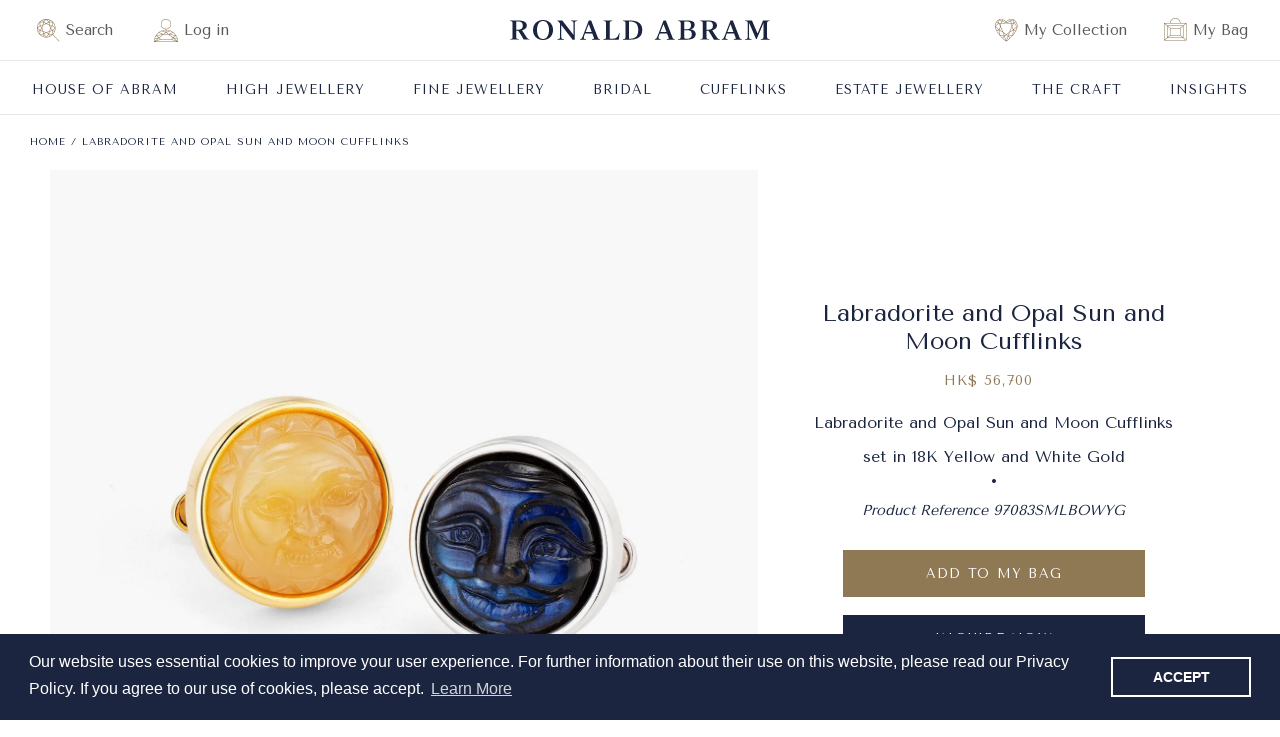

--- FILE ---
content_type: text/html; charset=utf-8
request_url: https://www.ronaldabram.com/products/labradorite-and-opal-sun-and-moon-cufflinks-set-in-18k-white-and-yellow-gold
body_size: 77931
content:
<!doctype html>
<html class="no-js" lang="en">
  <head>





    <script async src="//www.ronaldabram.com/cdn/shop/t/3/assets/geolizr-lib.js?v=162747794617176440511652802536" type="text/javascript"></script>

<script>
    if(typeof Geolizr === "undefined") {
        var Geolizr = {};
        Geolizr.currencyDynamicCountry = false;
        Geolizr.version = 20200327;
        Geolizr.waitforMoneyFormat = true;
    }

    // save geolizr-lib.js url to the sessionStorage
    sessionStorage.setItem('geolizr_lib_url', "//www.ronaldabram.com/cdn/shop/t/3/assets/geolizr-lib.js?v=162747794617176440511652802536");
    if(typeof Geolizr.events === "undefined") Geolizr.events = {};
    if(typeof Geolizr.geolizrEvents === "undefined") Geolizr.geolizrEvents = [];

    Geolizr.config = function(config) {
        Geolizr.currency_widget_enabled = config.currency_widget_enabled === "true" || false;
        Geolizr.shopCurrency = 'HKD';
        Geolizr.shopifyFormatMoneySet = false;
        Geolizr.observeElements = [];
    };

    
    
    
    
    Geolizr.moneyFormats = {"USD":{"moneyFormat":"US$ {{amount_no_decimals}}","moneyWithCurrencyFormat":"${{amount}} USD","calculationString":"Math.round({{amount}}/1000)*1000"},"EUR":{"moneyFormat":"€ {{amount_no_decimals}}","moneyWithCurrencyFormat":"&euro;{{amount}} EUR","calculationString":"Math.round({{amount}}/1000)*1000"},"GBP":{"moneyFormat":"£ {{amount_no_decimals}}","moneyWithCurrencyFormat":"&pound;{{amount}} GBP","calculationString":"Math.round({{amount}}/1000)*1000"},"CAD":{"moneyFormat":"CA$ {{amount_no_decimals}}","moneyWithCurrencyFormat":"${{amount}} CAD","calculationString":"Math.round({{amount}}/1000)*1000"},"AUD":{"moneyFormat":"AU$ {{amount_no_decimals}}","moneyWithCurrencyFormat":"${{amount}} AUD","calculationString":"Math.round({{amount}}/1000)*1000"},"BHD":{"moneyFormat":"{{amount_no_decimals}} BD","moneyWithCurrencyFormat":"{{amount}}0 BHD","calculationString":"Math.round({{amount}}/1000)*1000"},"BRL":{"moneyFormat":"R$ {{amount_no_decimals}}","moneyWithCurrencyFormat":"R$ {{amount_with_comma_separator}} BRL","calculationString":"Math.round({{amount}}/1000)*1000"},"HKD":{"moneyFormat":"HK$ {{amount_no_decimals}}","moneyWithCurrencyFormat":"HK${{amount}}","calculationString":""},"IDR":{"moneyFormat":"IDR {{amount_no_decimals}}","moneyWithCurrencyFormat":"Rp {{amount_with_comma_separator}}","calculationString":"Math.round({{amount}}/1000)*1000"},"ILS":{"moneyFormat":"{{amount_no_decimals}} ILS","moneyWithCurrencyFormat":"{{amount}} ILS","calculationString":"Math.round({{amount}}/1000)*1000"},"JPY":{"moneyFormat":"¥ {{amount_no_decimals}}","moneyWithCurrencyFormat":"&#165;{{amount_no_decimals}} JPY","calculationString":"Math.round({{amount}}/1000)*1000"},"MYR":{"moneyFormat":"{{amount_no_decimals}} MYR","moneyWithCurrencyFormat":"RM{{amount}} MYR","calculationString":"Math.round({{amount}}/1000)*1000"},"QAR":{"moneyFormat":"QAR {{amount_no_decimals}}","moneyWithCurrencyFormat":"QAR {{amount_with_comma_separator}}","calculationString":"Math.round({{amount}}/1000)*1000"},"RUB":{"moneyFormat":"{{amount_no_decimals}} RUB","moneyWithCurrencyFormat":"&#1088;&#1091;&#1073;{{amount_with_comma_separator}} RUB","calculationString":"Math.round({{amount}}/1000)*1000"},"SAR":{"moneyFormat":"{{amount_no_decimals}} SR","moneyWithCurrencyFormat":"{{amount}} SAR","calculationString":"Math.round({{amount}}/1000)*1000"},"RSD":{"moneyFormat":"{{amount_no_decimals}} RSD","moneyWithCurrencyFormat":"{{amount}} RSD","calculationString":"Math.round({{amount}}/1000)*1000"},"SGD":{"moneyFormat":"SG$ {{amount_no_decimals}}","moneyWithCurrencyFormat":"${{amount}} SGD","calculationString":"Math.round({{amount}}/1000)*1000"},"KRW":{"moneyFormat":"&#8361;{{amount_no_decimals}}","moneyWithCurrencyFormat":"&#8361;{{amount_no_decimals}} KRW","calculationString":"Math.round({{amount}}/1000)*1000"},"CHF":{"moneyFormat":"{{amount_no_decimals}} CHF","moneyWithCurrencyFormat":"SFr. {{amount}} CHF","calculationString":"Math.round({{amount}}/1000)*1000"},"AED":{"moneyFormat":"{{amount_no_decimals}} AED","moneyWithCurrencyFormat":"Dhs. {{amount}} AED","calculationString":"Math.round({{amount}}/1000)*1000"},"CNY":{"moneyFormat":"RMB {{amount_no_decimals}}","moneyWithCurrencyFormat":"{{amount}} Ұ CNY","calculationString":"Math.round({{amount}}/1000)*1000"}};
    
    

    Geolizr.shopifyCurrencyList = [];
    Geolizr.shopifyCurrency = {};
    Geolizr.shopifyCurrencyListIndex = {};
    let setShopifyCurrencyToGeolizr = function() {
        let GeolizrEachCurrency = {};
        
        GeolizrEachCurrency = {
            "iso_code": "HKD",
            "name": "Hong Kong Dollar",
            "symbol": "$",
            "shop_currency": true
        };
        if(GeolizrEachCurrency.shop_currency) {
            Geolizr.shopifyCurrency = GeolizrEachCurrency;
        }
        Geolizr.shopifyCurrencyList.push(GeolizrEachCurrency);
        Geolizr.shopifyCurrencyListIndex[GeolizrEachCurrency.iso_code] = Geolizr.shopifyCurrencyList.indexOf(GeolizrEachCurrency);
        
    }

    setShopifyCurrencyToGeolizr();
    /* Geolizr Provider Setter */
    Geolizr.presetService = false;
    Geolizr.activateIpInfo = function(accessKey) { Geolizr.presetService = { name: 'ipInfo', accessKey: accessKey }; };
    Geolizr.activateLovelyAppProvider = function() { Geolizr.presetService = { name: 'lovelyAppProvider' }; };
    Geolizr.activateIpApiCo = function(accessKey) { Geolizr.presetService = { name: 'ipApiCo', accessKey: accessKey }; };
    Geolizr.activateDbIpProvider = function(accessKey) { Geolizr.presetService = { name: 'dbIpProvider', accessKey: accessKey }; };
    Geolizr.activateIpStackProvider = function(accessKey) { Geolizr.presetService = { name: 'ipStackProvider', accessKey: accessKey }; };
    Geolizr.activateGeolizrIPApiProvider = function(accessKey) { Geolizr.presetService = { name: 'geolizrIpApiProvider', accessKey: accessKey }; };

    

    /* Service Aliase */
    Geolizr.activateFreegeoip = Geolizr.activateIpStackProvider;
    Geolizr.requestLocaleRootUrl = "\/";
    Geolizr.addSystemEventListener = function(name, callback) {
        if (typeof Geolizr.realInit !== 'undefined') {
            Geolizr.realInit(function($) {
                callback({jquery: $});
            })
        } else {
            Geolizr.geolizrEvents.push(new CustomEvent(name));
            document.addEventListener(name, callback);
        }
    };

    Geolizr.addEventListener = function(name, callback, priority) {
        if(typeof priority == "undefined") priority = 100;
        if(typeof Geolizr.realAddEventListener === "undefined") {
            if (!Geolizr.events[name]) Geolizr.events[name] = [];
            Geolizr.events[name].push({callback: callback, priority: priority});
        } else {
            Geolizr.realAddEventListener(name, callback, priority);
        }
    };

    Geolizr.getGeoData = function(callback) {
        if(typeof Geolizr.realGetGeoData === "undefined") {
            Geolizr.addEventListener('geolizr.init', function() {
                Geolizr.getGeoData(callback);
            }, 200)
        } else {
            Geolizr.realGetGeoData(callback);
        }
    };

    Geolizr.init = function(callback, priority) {
        if(typeof Geolizr.realInit === "undefined")
            Geolizr.addEventListener("geolizr.init", callback, priority);
        else
            Geolizr.realInit(callback, priority);
    };


    Geolizr.notification_widget_enabled = true;
    Geolizr.popup_widget_enabled = true;
    Geolizr.api_widget_enabled = false;
    Geolizr.currency_widget_enabled = true;
    Geolizr.redirect_widget_enabled = true;

    Geolizr.enables = {
        'notification_widget_enabled': Geolizr.notification_widget_enabled,
        'popup_widget_enabled': Geolizr.popup_widget_enabled,
        'api_widget_enabled': Geolizr.api_widget_enabled,
        'currency_widget_enabled': Geolizr.currency_widget_enabled,
        'redirect_widget_enabled': Geolizr.redirect_widget_enabled
    };

    if(Geolizr.popup_widget_enabled || Geolizr.notification_widget_enabled || Geolizr.currency_widget_enabled) {
        
        Geolizr.geolizrCssFile = "//www.ronaldabram.com/cdn/shop/t/3/assets/geolizr-lib.css?v=59017386019965299001635764163";
        
    }

    
    Geolizr.init(function($) {
        $('body').addClass('geolizr-redirect-loading');
        Geolizr.addEventListener('redirect.notExecuted', function(result) {
            $('body').removeClass('geolizr-redirect-loading');
            if(result.code === "200") {
                $('body').addClass('geolizr-redirect-start');
            } else {
                $('body').addClass('geolizr-redirect-blocked');
            }
        });
    });

    Geolizr.addSystemEventListener('geolizr.init.redirect', function(e) {
        let $ = e.jquery;
        Geolizr.getGeoData(function() {
            Geolizr.redirects = {"10795":{"id":10795,"shop":8697,"type":"url","url":"https://us.ronaldabram.com/%path_without_locale%","ignoreReferrers":"ronaldabram-us-production.myshopify.com,ronaldabram-hk-production.myshopify.com","filterlistType":"none","filterlistUrls":null}};
            Geolizr.countryToRedirect = {"US":10795};
            Geolizr.redirect();
        }, true);
    });
    

</script>
<style>
    .geolizr-currency-switch-wrapper { visibility: hidden; }
    #geolizr-notification{position:fixed!important;top:0!important;left:0!important;margin:0!important;padding:0!important;width:100%!important;height:auto!important;min-height:0!important;max-height:none!important;z-index:10000000!important}
    #geolizr-notification>#geolizr-notification-message-wrapper{text-align:center!important;width:100%!important;padding:10px;-webkit-box-shadow:10px 10px 5px 0 rgba(143,143,143,.35);-moz-box-shadow:10px 10px 5px 0 rgba(143,143,143,.35);box-shadow:10px 10px 5px 0 rgba(143,143,143,.35)}
    #geolizr-dismiss-notification{box-sizing:content-box;padding:5px!important;margin:0!important;position:absolute!important;right:8px!important;text-decoration:none!important;font-family:Arial,serif ! important;top:8px!important;height:15px!important;border-radius:15px;width:15px!important;line-height:16px;font-size:20px;font-weight:700;cursor:pointer;display:inline-block}
    .geolizr-popup-background{position:fixed;top:0;left:0;right:0;bottom:0;height:100%;width:100%;z-index:10000005!important}
    .geolizr-popup{position:fixed!important;width:560px!important;height:400px!important;z-index:10000010!important;border:1px solid grey}
    .geolizr-popup.gp-center{top:50%!important;left:50%!important;margin-top:-200px!important;margin-left:-280px!important}
    .geolizr-popup.gp-mobile{width:84%!important;height:84%!important;top:0!important;left:0!important;margin:8%}
    #geolizr-popup-content-iframe{width:100%!important;height:100%!important;border:0}
    .slideInDown { -webkit-animation-name: slideInDown; animation-name: slideInDown; -webkit-animation-duration: 1s; animation-duration: 1s; -webkit-animation-fill-mode: both; animation-fill-mode: both; }
    @-webkit-keyframes slideInDown { 0% { -webkit-transform: translateY(-100%); transform: translateY(-100%); visibility: visible;} 100% {-webkit-transform: translateY(0); transform: translateY(0); } }
    @keyframes slideInDown { 0% {-webkit-transform: translateY(-100%); transform: translateY(-100%);visibility: visible; } 100% { -webkit-transform: translateY(0); transform: translateY(0); } }
    .geolizr-currency-switch-wrapper.geolizr-absolute-auto{z-index:10000000;position:fixed}
    .geolizr-currency-switch-wrapper{z-index:10000000!important;height:20px;width:85px;position:relative}
    .geolizr-currency-switcher{padding:1px 10px;margin:0;width:85px;height:30px;border-radius:4px;box-sizing: border-box;}
    .geolizr-currency-links{overflow:scroll;overflow-x:hidden;border-radius:4px;padding:5px 10px;margin:0;list-style:none;line-height:1.42857143;background-color:#fff;width:82px;max-height:200px;display:none}
    .geolizr-currency-switch-wrapper .geolizr-currency-links-up{bottom:30px;position:absolute}
    .geolizr-currency-switch-wrapper .geolizr-currency-links-down{top:30px;position:absolute}
    li.geolizr-currency-list-li{float:none!important;margin:0!important;padding:0 0 0 10px}
    .geolizr-currency-list-link{white-space:nowrap}
    .geolizr-currency-link i,.geolizr-currency-list-link i{width:16px!important;height:11px}
    [class^="famfamfam-flag"]{display:inline-block;width:16px;height:11px;line-height:11px}
    .no-scroll .geolizr-currency-links { overflow: hidden; width: 60px; left: 23px; text-align: left;}
    .geolizr-currency-switcher-value{width:42px;min-width:42px;max-width:42px;display:inline-block;text-align:left}
    .geolizr-currency-switcher-arrow-down,.geolizr-currency-switcher-arrow-up{content:"s";position:absolute;right:5px;top:5px;width:14px;height:14px;margin:0}
    .geolizr-currency-switcher-arrow-down,.geolizr-currency-switcher-arrow-up{ transition: transform .2s ease-in-out;content: ""; background-image: url("data:image/svg+xml;charset=UTF-8,%3csvg xmlns='http://www.w3.org/2000/svg' viewBox='0 0 14.0 14.0' height='14.0px' width='14.0px' style='position: absolute;'%3e%3cpath d='M1 4.5 L7.0 10.5 L13.0 4.5' fill='transparent' stroke='%23000' stroke-width='1px'%3e%3c/path%3e%3c/svg%3e"); }
    .open .geolizr-currency-switcher-arrow-down,.geolizr-currency-switcher-arrow-up{transform:rotate(180deg)}
    .open .geolizr-currency-switcher-arrow-up{transform:rotate(0deg)}
    .geolizr-selectable-currency{width:42px;min-width:42px;max-width:42px;display:inline-block;text-align:left}
    .geolizr-shop-currency{width:42px;min-width:42px;max-width:42px;display:inline-block}
    .geolizr-currency-link li{padding:0;margin:0}
    #geolizr-notification-spanner{width:100%!important;line-height:4px!important;height:4px!important;min-height:4px!important;max-height:4px!important}
    body.geolizr-popup-open { overflow: hidden; }
</style>

<script>
  if(typeof Geolizr !== "undefined") {
    let initMutations = 0;
    let scriptRun = 0;
    Geolizr.waitforMoneyFormat = true;
    Geolizr.scrollTopBlock = false;
    Geolizr.lastCurrency = [];
    Geolizr.init(function($) {
      Geolizr.initHelper();
      
      Geolizr.addEventListener('currency.api', function() {
        
        // Geolizr.moneyFormats["EUR"].calculationString = 'Math.round({{amount}}/1000) * 1000';
        
        Geolizr.getGeoData(function(geodata) {
          // script for USD fallback
          if(typeof Geolizr.moneyFormats[geodata.currency?.code] === "undefined") {
            let currency = Geolizr.getCurrency();
            let geolizrFallbackUsed = sessionStorage.getItem('geolizr-fallback-used') ?? 0;
            if(currency === "HKD" && geolizrFallbackUsed < 2 && geodata.currency?.code != "HKD") {
              sessionStorage.setItem('geolizr-fallback-used', ++geolizrFallbackUsed);
              Geolizr.setCurrency("USD");
            }             
          }
        });
        
        let timeout = 0;
        let rerun = function(msg, count, option) {
          setTimeout(() => {
          	Geolizr.mutation(option[0], "111", 1, rerun);
          }, 600);
        };

        Geolizr.waitOnPageRender('.boost-pfs-search-suggestion-wrapper').then(function(){ 
          if(initMutations === 0) {
          	initMutations = 1;
            // boost
            Geolizr.mutation('.boost-pfs-search-suggestion-wrapper', "111", 1, rerun);
            Geolizr.mutation('.boost-pfs-filter-products', "111", 1, rerun);
            // products
            Geolizr.mutation('.product-recommendations', "111", 1, rerun);
            Geolizr.mutation('.product__info-container', "111", 1, rerun);
            // collections
            Geolizr.mutation('#CollectionProductGrid', "111", 1, rerun);
            Geolizr.setCurrency(Geolizr.getCurrency());

          }
        }).catch(function() {
          console.warn("geolizr warning: no boost found");
        });
      });

      Geolizr.addEventListener('currency.change', function(currency) {
        /*if(Geolizr.scrollTopBlock == false) {
          if(window.pageYOffset > 3000) {
            Geolizr.scrollTopBlock = true
            $("html, body").animate({ scrollTop: 0 }, "slow");  
            setTimeout(() => { Geolizr.scrollTopBlock = false; }, 1000);
          }
        }*/
        
        setTimeout(function() {
          Geolizr.getGeoData(function(geodata) {
            if(currency == "HKD" && geodata.currency?.code != currency && typeof Geolizr.moneyFormats[geodata.currency?.code] !== "undefined") {
              sessionStorage.setItem('geolizr-fallback-used', 2); // hkd currency changed active, no fallback needed
            }            
          });

          Geolizr.convertAll(Shopify.currency.active, Geolizr.getCurrency(), '.price-item, .boost-pfs-search-suggestion-product-regular-price');
          Geolizr.convertAll(Shopify.currency.active, Geolizr.getCurrency(), '.swym-product-final-price');
          Geolizr.convertAll(Shopify.currency.active, Geolizr.getCurrency(), '.swym-product-original-price');

          if($('.swym-product-final-price .geolizr-currency').length > 0) {
            setTimeout(function() {
              $('.swym-product-final-price .geolizr-currency').each(function(index, currency) {
                let parent = $(currency).parent('.swym-product-final-price');
                parent.html($(currency).html());
              });
              
              $('.swym-product-original-price .geolizr-currency').each(function(index, currency) {
                let parent = $(currency).parent('.swym-product-original-price');
                parent.html($(currency).html());
              });
            }, 400);
          }
        }, 200)
      });


      Geolizr.waitOnPageRender('.swym-product-final-price').then(function(){ 
        Geolizr.setCurrency(Geolizr.getCurrency());
      }).catch(function(e) {
        console.warn("geolizr warning: no swym-product-price found");
      });
    });
  }
</script>
    <meta charset="utf-8">
    <meta http-equiv="X-UA-Compatible" content="IE=edge">
    <meta name="viewport" content="width=device-width,initial-scale=1">
    <meta name="theme-color" content="">
    

  <link rel="canonical" href="https://www.ronaldabram.com/products/labradorite-and-opal-sun-and-moon-cufflinks-set-in-18k-white-and-yellow-gold">


    <link rel="preconnect" href="https://cdn.shopify.com" crossorigin>
    <script src="https://cdnjs.cloudflare.com/ajax/libs/jquery/3.2.1/jquery.min.js"></script><link rel="shortcut icon" type="image/png" sizes="32x32" href="//www.ronaldabram.com/cdn/shop/files/favicon_32x32.png?v=1737785843">
      <link rel="apple-touch-icon" sizes="180x180" href="//www.ronaldabram.com/cdn/shop/files/apple-touch-icon_180x180.png?v=3353039478309417773" /><title>
      Labradorite and Opal Sun and Moon Cufflinks
 &ndash; Ronald Abram</title>

    
      <meta name="description" content="Labradorite and Opal Sun and Moon Cufflinksset in 18K Yellow and White Gold Product Reference 97083SMLBOWYG">
    

    

<meta property="og:site_name" content="Ronald Abram">
<meta property="og:url" content="https://www.ronaldabram.com/products/labradorite-and-opal-sun-and-moon-cufflinks-set-in-18k-white-and-yellow-gold">
<meta property="og:title" content="Labradorite and Opal Sun and Moon Cufflinks">
<meta property="og:type" content="product">
<meta property="og:description" content="Labradorite and Opal Sun and Moon Cufflinksset in 18K Yellow and White Gold Product Reference 97083SMLBOWYG"><meta property="og:image" content="http://www.ronaldabram.com/cdn/shop/products/J9029C_1_ronaldabram_labradorite_opal_sun_moon_cufflinks.jpg?v=1653405726">
  <meta property="og:image:secure_url" content="https://www.ronaldabram.com/cdn/shop/products/J9029C_1_ronaldabram_labradorite_opal_sun_moon_cufflinks.jpg?v=1653405726">
  <meta property="og:image:width" content="1500">
  <meta property="og:image:height" content="1875"><meta property="og:price:amount" content="56,700">
  <meta property="og:price:currency" content="HKD"><meta name="twitter:card" content="summary_large_image">
<meta name="twitter:title" content="Labradorite and Opal Sun and Moon Cufflinks">
<meta name="twitter:description" content="Labradorite and Opal Sun and Moon Cufflinksset in 18K Yellow and White Gold Product Reference 97083SMLBOWYG">


    <script src="//www.ronaldabram.com/cdn/shop/t/3/assets/global.js?v=19019581867342007631711618845" defer="defer"></script>
    <script>window.performance && window.performance.mark && window.performance.mark('shopify.content_for_header.start');</script><meta name="facebook-domain-verification" content="prn45k31zi4wr9ytz6emqgj4nh4lnt">
<meta id="shopify-digital-wallet" name="shopify-digital-wallet" content="/58527154366/digital_wallets/dialog">
<link rel="alternate" type="application/json+oembed" href="https://www.ronaldabram.com/products/labradorite-and-opal-sun-and-moon-cufflinks-set-in-18k-white-and-yellow-gold.oembed">
<script async="async" src="/checkouts/internal/preloads.js?locale=en-HK"></script>
<script id="shopify-features" type="application/json">{"accessToken":"fa98fcc6351e839a8c1813c8c472c9ab","betas":["rich-media-storefront-analytics"],"domain":"www.ronaldabram.com","predictiveSearch":true,"shopId":58527154366,"locale":"en"}</script>
<script>var Shopify = Shopify || {};
Shopify.shop = "ronaldabram-hk-production.myshopify.com";
Shopify.locale = "en";
Shopify.currency = {"active":"HKD","rate":"1.0"};
Shopify.country = "HK";
Shopify.theme = {"name":"Ronald Abram - Master ","id":127558942910,"schema_name":"Dawn","schema_version":"2.1.0","theme_store_id":null,"role":"main"};
Shopify.theme.handle = "null";
Shopify.theme.style = {"id":null,"handle":null};
Shopify.cdnHost = "www.ronaldabram.com/cdn";
Shopify.routes = Shopify.routes || {};
Shopify.routes.root = "/";</script>
<script type="module">!function(o){(o.Shopify=o.Shopify||{}).modules=!0}(window);</script>
<script>!function(o){function n(){var o=[];function n(){o.push(Array.prototype.slice.apply(arguments))}return n.q=o,n}var t=o.Shopify=o.Shopify||{};t.loadFeatures=n(),t.autoloadFeatures=n()}(window);</script>
<script id="shop-js-analytics" type="application/json">{"pageType":"product"}</script>
<script defer="defer" async type="module" src="//www.ronaldabram.com/cdn/shopifycloud/shop-js/modules/v2/client.init-shop-cart-sync_dlpDe4U9.en.esm.js"></script>
<script defer="defer" async type="module" src="//www.ronaldabram.com/cdn/shopifycloud/shop-js/modules/v2/chunk.common_FunKbpTJ.esm.js"></script>
<script type="module">
  await import("//www.ronaldabram.com/cdn/shopifycloud/shop-js/modules/v2/client.init-shop-cart-sync_dlpDe4U9.en.esm.js");
await import("//www.ronaldabram.com/cdn/shopifycloud/shop-js/modules/v2/chunk.common_FunKbpTJ.esm.js");

  window.Shopify.SignInWithShop?.initShopCartSync?.({"fedCMEnabled":true,"windoidEnabled":true});

</script>
<script>(function() {
  var isLoaded = false;
  function asyncLoad() {
    if (isLoaded) return;
    isLoaded = true;
    var urls = ["https:\/\/cdn.nfcube.com\/97faa4e95f81c91f67d6847fa6870d4a.js?shop=ronaldabram-hk-production.myshopify.com","https:\/\/cdn.shopify.com\/s\/files\/1\/0585\/2715\/4366\/t\/3\/assets\/booster_eu_cookie_58527154366.js?v=1676452086\u0026shop=ronaldabram-hk-production.myshopify.com","https:\/\/d18eg7dreypte5.cloudfront.net\/scripts\/integrations\/subscription.js?shop=ronaldabram-hk-production.myshopify.com"];
    for (var i = 0; i < urls.length; i++) {
      var s = document.createElement('script');
      s.type = 'text/javascript';
      s.async = true;
      s.src = urls[i];
      var x = document.getElementsByTagName('script')[0];
      x.parentNode.insertBefore(s, x);
    }
  };
  if(window.attachEvent) {
    window.attachEvent('onload', asyncLoad);
  } else {
    window.addEventListener('load', asyncLoad, false);
  }
})();</script>
<script id="__st">var __st={"a":58527154366,"offset":28800,"reqid":"433738eb-af1c-4207-9382-8ef2de8a04d2-1765491528","pageurl":"www.ronaldabram.com\/products\/labradorite-and-opal-sun-and-moon-cufflinks-set-in-18k-white-and-yellow-gold","u":"f6a64bafe5b9","p":"product","rtyp":"product","rid":7117961953470};</script>
<script>window.ShopifyPaypalV4VisibilityTracking = true;</script>
<script id="captcha-bootstrap">!function(){'use strict';const t='contact',e='account',n='new_comment',o=[[t,t],['blogs',n],['comments',n],[t,'customer']],c=[[e,'customer_login'],[e,'guest_login'],[e,'recover_customer_password'],[e,'create_customer']],r=t=>t.map((([t,e])=>`form[action*='/${t}']:not([data-nocaptcha='true']) input[name='form_type'][value='${e}']`)).join(','),a=t=>()=>t?[...document.querySelectorAll(t)].map((t=>t.form)):[];function s(){const t=[...o],e=r(t);return a(e)}const i='password',u='form_key',d=['recaptcha-v3-token','g-recaptcha-response','h-captcha-response',i],f=()=>{try{return window.sessionStorage}catch{return}},m='__shopify_v',_=t=>t.elements[u];function p(t,e,n=!1){try{const o=window.sessionStorage,c=JSON.parse(o.getItem(e)),{data:r}=function(t){const{data:e,action:n}=t;return t[m]||n?{data:e,action:n}:{data:t,action:n}}(c);for(const[e,n]of Object.entries(r))t.elements[e]&&(t.elements[e].value=n);n&&o.removeItem(e)}catch(o){console.error('form repopulation failed',{error:o})}}const l='form_type',E='cptcha';function T(t){t.dataset[E]=!0}const w=window,h=w.document,L='Shopify',v='ce_forms',y='captcha';let A=!1;((t,e)=>{const n=(g='f06e6c50-85a8-45c8-87d0-21a2b65856fe',I='https://cdn.shopify.com/shopifycloud/storefront-forms-hcaptcha/ce_storefront_forms_captcha_hcaptcha.v1.5.2.iife.js',D={infoText:'Protected by hCaptcha',privacyText:'Privacy',termsText:'Terms'},(t,e,n)=>{const o=w[L][v],c=o.bindForm;if(c)return c(t,g,e,D).then(n);var r;o.q.push([[t,g,e,D],n]),r=I,A||(h.body.append(Object.assign(h.createElement('script'),{id:'captcha-provider',async:!0,src:r})),A=!0)});var g,I,D;w[L]=w[L]||{},w[L][v]=w[L][v]||{},w[L][v].q=[],w[L][y]=w[L][y]||{},w[L][y].protect=function(t,e){n(t,void 0,e),T(t)},Object.freeze(w[L][y]),function(t,e,n,w,h,L){const[v,y,A,g]=function(t,e,n){const i=e?o:[],u=t?c:[],d=[...i,...u],f=r(d),m=r(i),_=r(d.filter((([t,e])=>n.includes(e))));return[a(f),a(m),a(_),s()]}(w,h,L),I=t=>{const e=t.target;return e instanceof HTMLFormElement?e:e&&e.form},D=t=>v().includes(t);t.addEventListener('submit',(t=>{const e=I(t);if(!e)return;const n=D(e)&&!e.dataset.hcaptchaBound&&!e.dataset.recaptchaBound,o=_(e),c=g().includes(e)&&(!o||!o.value);(n||c)&&t.preventDefault(),c&&!n&&(function(t){try{if(!f())return;!function(t){const e=f();if(!e)return;const n=_(t);if(!n)return;const o=n.value;o&&e.removeItem(o)}(t);const e=Array.from(Array(32),(()=>Math.random().toString(36)[2])).join('');!function(t,e){_(t)||t.append(Object.assign(document.createElement('input'),{type:'hidden',name:u})),t.elements[u].value=e}(t,e),function(t,e){const n=f();if(!n)return;const o=[...t.querySelectorAll(`input[type='${i}']`)].map((({name:t})=>t)),c=[...d,...o],r={};for(const[a,s]of new FormData(t).entries())c.includes(a)||(r[a]=s);n.setItem(e,JSON.stringify({[m]:1,action:t.action,data:r}))}(t,e)}catch(e){console.error('failed to persist form',e)}}(e),e.submit())}));const S=(t,e)=>{t&&!t.dataset[E]&&(n(t,e.some((e=>e===t))),T(t))};for(const o of['focusin','change'])t.addEventListener(o,(t=>{const e=I(t);D(e)&&S(e,y())}));const B=e.get('form_key'),M=e.get(l),P=B&&M;t.addEventListener('DOMContentLoaded',(()=>{const t=y();if(P)for(const e of t)e.elements[l].value===M&&p(e,B);[...new Set([...A(),...v().filter((t=>'true'===t.dataset.shopifyCaptcha))])].forEach((e=>S(e,t)))}))}(h,new URLSearchParams(w.location.search),n,t,e,['guest_login'])})(!0,!0)}();</script>
<script integrity="sha256-52AcMU7V7pcBOXWImdc/TAGTFKeNjmkeM1Pvks/DTgc=" data-source-attribution="shopify.loadfeatures" defer="defer" src="//www.ronaldabram.com/cdn/shopifycloud/storefront/assets/storefront/load_feature-81c60534.js" crossorigin="anonymous"></script>
<script data-source-attribution="shopify.dynamic_checkout.dynamic.init">var Shopify=Shopify||{};Shopify.PaymentButton=Shopify.PaymentButton||{isStorefrontPortableWallets:!0,init:function(){window.Shopify.PaymentButton.init=function(){};var t=document.createElement("script");t.src="https://www.ronaldabram.com/cdn/shopifycloud/portable-wallets/latest/portable-wallets.en.js",t.type="module",document.head.appendChild(t)}};
</script>
<script data-source-attribution="shopify.dynamic_checkout.buyer_consent">
  function portableWalletsHideBuyerConsent(e){var t=document.getElementById("shopify-buyer-consent"),n=document.getElementById("shopify-subscription-policy-button");t&&n&&(t.classList.add("hidden"),t.setAttribute("aria-hidden","true"),n.removeEventListener("click",e))}function portableWalletsShowBuyerConsent(e){var t=document.getElementById("shopify-buyer-consent"),n=document.getElementById("shopify-subscription-policy-button");t&&n&&(t.classList.remove("hidden"),t.removeAttribute("aria-hidden"),n.addEventListener("click",e))}window.Shopify?.PaymentButton&&(window.Shopify.PaymentButton.hideBuyerConsent=portableWalletsHideBuyerConsent,window.Shopify.PaymentButton.showBuyerConsent=portableWalletsShowBuyerConsent);
</script>
<script data-source-attribution="shopify.dynamic_checkout.cart.bootstrap">document.addEventListener("DOMContentLoaded",(function(){function t(){return document.querySelector("shopify-accelerated-checkout-cart, shopify-accelerated-checkout")}if(t())Shopify.PaymentButton.init();else{new MutationObserver((function(e,n){t()&&(Shopify.PaymentButton.init(),n.disconnect())})).observe(document.body,{childList:!0,subtree:!0})}}));
</script>
<script id="sections-script" data-sections="main-product,header,footer" defer="defer" src="//www.ronaldabram.com/cdn/shop/t/3/compiled_assets/scripts.js?30962"></script>
<script>window.performance && window.performance.mark && window.performance.mark('shopify.content_for_header.end');</script>

    <style data-shopify>


      @font-face {
        font-family: 'Saol';
        font-weight: normal;
        font-style: normal;
        font-display: swap;
        src: url("https://www.ronaldabram.com/cdn/shop/t/3/assets/saoldisplay-regular.woff2?v=182029918200000111931636631439") format("woff2")
      }

      @font-face {
        font-family: 'Saol';
        font-weight: normal;
        font-style: italic;
        font-display: swap;
        src: url("https://www.ronaldabram.com/cdn/shop/t/3/assets/saoldisplay-lightitalic.woff2?v=48967091295995729451636631424") format("woff2")
      }


      :root {
        --font-body-family: 'Tenor Sans', sans-serif;
        --font-body-style: normal;
        --font-body-weight: 400;

        --font-heading-family: 'Saol', Serif;
        --font-heading-style: normal;
        --font-heading-weight: 400;

        --text-base-size: 1.6rem;
        --text-scale-ratio: 1.25;
        --text-base-size-mobile: 1.4rem;
        --text-scale-ratio-mobile: 1.2;

        --color-primary: #8f7854;
        --color-primary-darker: #64543b;
        --color-primary-lighter: #e4dfd7;

        --color-secondary: #1b253f;
        --color-secondary-darker: #0a1021;
        --color-secondary-lighter: #c2c5cc;

        --color-grey: #595959;
        --color-grey-light: #d5d5d5;
        --color-grey-lighter: #e8e8e8;
        --color-grey-lightest: #F6F6F6;


        --color-base-background: 255, 255, 255;
        --color-base-text: 27, 37, 63;
        --color-base-link: 27, 37, 63;
        --color-base-sale: #8f7854;

        --color-header-background: #FFFFFF;
        --color-header-logo: #1b253f;
        --color-header-text: 27, 37, 63;

        --color-footer-background: #1b253f;
        --color-footer-text: 255, 255, 255;

        --color-button-primary-border: #8f7854;
        --color-button-primary-background: #8f7854;
        --color-button-primary-text: 255, 255, 255;
        --color-button-primary-border-hover: #8f7854;
        --color-button-primary-background-hover: #8f7854;
        --color-button-primary-text-hover: 255, 255, 255;
        --color-button-secondary-border: #1b253f;
        --color-button-secondary-background: #1b253f;
        --color-button-secondary-text: 255, 255, 255;
        --color-button-secondary-border-hover: #1b253f;
        --color-button-secondary-background-hover: #1b253f;
        --color-button-secondary-text-hover: 255, 255, 255;

        --color-message-error: #ffd1d1;
        --color-message-success: #cce8d9;

        --color-announcement-background: #1b253f;
        --color-announcement-text: 255, 255, 255;

        --payment-terms-background-color: #FFFFFF;
        --page-width: 160rem;
        --page-width-margin: 2rem;
      }

      *,
      *::before,
      *::after {
        box-sizing: inherit;
      }

      html {
        box-sizing: border-box;
        font-size: 62.5%;
        height: 100%;
      }

      body {
        display: grid;
        grid-template-rows: auto auto 1fr auto;
        grid-template-columns: 100%;
        min-height: 100%;
        margin: 0;
        font-size: var(--text-base-size-mobile);
        line-height: 1.5;
        font-family: var(--font-body-family);
        font-style: var(--font-body-style);
        font-weight: var(--font-body-weight);
      }

      @media screen and (min-width: 750px) {
        body {
          font-size: var(--text-base-size);
        }
      }
    </style>

    <link href="//www.ronaldabram.com/cdn/shop/t/3/assets/base.css?v=168540315642463600221704979349" rel="stylesheet" type="text/css" media="all" />
    <link href="//www.ronaldabram.com/cdn/shop/t/3/assets/components.css?v=54618498582404562101686121761" rel="stylesheet" type="text/css" media="all" />
<link rel="preconnect" href="https://fonts.googleapis.com">
<link rel="preconnect" href="https://fonts.gstatic.com" crossorigin="">
<link href="https://fonts.googleapis.com/css2?family=Tenor+Sans&amp;display=swap" rel="stylesheet">
<link rel="preload" as="font" href="//www.ronaldabram.com/cdn/shop/t/3/assets/saoldisplay-regular.woff2?v=182029918200000111931636631439" type="font/woff2" crossorigin>
    <link rel="preload" as="font" href="//www.ronaldabram.com/cdn/shop/t/3/assets/saoldisplay-lightitalic.woff2?v=48967091295995729451636631424" type="font/woff2" crossorigin>

    <script>document.documentElement.className = document.documentElement.className.replace('no-js', 'js');</script>

    <script>
      window.dataLayer = window.dataLayer || [];
      function gtag(){dataLayer.push(arguments);}
    
      // Set default consent to 'denied' as a placeholder
      // Determine actual values based on your own requirements
      gtag('consent', 'default', {
        'ad_storage': 'denied',
        'ad_user_data': 'denied',
        'ad_personalization': 'denied',
        'analytics_storage': 'denied'
      });
      
      gtag('js', new Date());
    
      gtag('config', 'AW-10883066073');
    </script>    
  
<!--begin-boost-pfs-filter-css-->
  <link rel="preload stylesheet" href="//www.ronaldabram.com/cdn/shop/t/3/assets/boost-pfs-instant-search.css?v=145968863963398769471637377374" as="style"><link href="//www.ronaldabram.com/cdn/shop/t/3/assets/boost-pfs-custom.css?v=170226344867156856971667916319" rel="stylesheet" type="text/css" media="all" />
<style data-id="boost-pfs-style">
    .boost-pfs-filter-option-title-text {}

   .boost-pfs-filter-tree-v .boost-pfs-filter-option-title-text:before {}
    .boost-pfs-filter-tree-v .boost-pfs-filter-option.boost-pfs-filter-option-collapsed .boost-pfs-filter-option-title-text:before {}
    .boost-pfs-filter-tree-h .boost-pfs-filter-option-title-heading:before {}

    .boost-pfs-filter-refine-by .boost-pfs-filter-option-title h3 {}

    .boost-pfs-filter-option-content .boost-pfs-filter-option-item-list .boost-pfs-filter-option-item button,
    .boost-pfs-filter-option-content .boost-pfs-filter-option-item-list .boost-pfs-filter-option-item .boost-pfs-filter-button,
    .boost-pfs-filter-option-range-amount input,
    .boost-pfs-filter-tree-v .boost-pfs-filter-refine-by .boost-pfs-filter-refine-by-items .refine-by-item,
    .boost-pfs-filter-refine-by-wrapper-v .boost-pfs-filter-refine-by .boost-pfs-filter-refine-by-items .refine-by-item,
    .boost-pfs-filter-refine-by .boost-pfs-filter-option-title,
    .boost-pfs-filter-refine-by .boost-pfs-filter-refine-by-items .refine-by-item>a,
    .boost-pfs-filter-refine-by>span,
    .boost-pfs-filter-clear,
    .boost-pfs-filter-clear-all{}
    .boost-pfs-filter-tree-h .boost-pfs-filter-pc .boost-pfs-filter-refine-by-items .refine-by-item .boost-pfs-filter-clear .refine-by-type,
    .boost-pfs-filter-refine-by-wrapper-h .boost-pfs-filter-pc .boost-pfs-filter-refine-by-items .refine-by-item .boost-pfs-filter-clear .refine-by-type {}

    .boost-pfs-filter-option-multi-level-collections .boost-pfs-filter-option-multi-level-list .boost-pfs-filter-option-item .boost-pfs-filter-button-arrow .boost-pfs-arrow:before,
    .boost-pfs-filter-option-multi-level-tag .boost-pfs-filter-option-multi-level-list .boost-pfs-filter-option-item .boost-pfs-filter-button-arrow .boost-pfs-arrow:before {}

    .boost-pfs-filter-refine-by-wrapper-v .boost-pfs-filter-refine-by .boost-pfs-filter-refine-by-items .refine-by-item .boost-pfs-filter-clear:after,
    .boost-pfs-filter-refine-by-wrapper-v .boost-pfs-filter-refine-by .boost-pfs-filter-refine-by-items .refine-by-item .boost-pfs-filter-clear:before,
    .boost-pfs-filter-tree-v .boost-pfs-filter-refine-by .boost-pfs-filter-refine-by-items .refine-by-item .boost-pfs-filter-clear:after,
    .boost-pfs-filter-tree-v .boost-pfs-filter-refine-by .boost-pfs-filter-refine-by-items .refine-by-item .boost-pfs-filter-clear:before,
    .boost-pfs-filter-refine-by-wrapper-h .boost-pfs-filter-pc .boost-pfs-filter-refine-by-items .refine-by-item .boost-pfs-filter-clear:after,
    .boost-pfs-filter-refine-by-wrapper-h .boost-pfs-filter-pc .boost-pfs-filter-refine-by-items .refine-by-item .boost-pfs-filter-clear:before,
    .boost-pfs-filter-tree-h .boost-pfs-filter-pc .boost-pfs-filter-refine-by-items .refine-by-item .boost-pfs-filter-clear:after,
    .boost-pfs-filter-tree-h .boost-pfs-filter-pc .boost-pfs-filter-refine-by-items .refine-by-item .boost-pfs-filter-clear:before {}
    .boost-pfs-filter-option-range-slider .noUi-value-horizontal {}

    .boost-pfs-filter-tree-mobile-button button,
    .boost-pfs-filter-top-sorting-mobile button {}
    .boost-pfs-filter-top-sorting-mobile button>span:after {}
  </style>
<!--end-boost-pfs-filter-css-->
    
<!-- Google Tag Manager -->
<script>
  (function(w,d,s,l,i){w[l]=w[l]||[];w[l].push({'gtm.start':
  new Date().getTime(),event:'gtm.js'});var f=d.getElementsByTagName(s)[0],
  j=d.createElement(s),dl=l!='dataLayer'?'&l='+l:'';j.async=true;j.src=
  'https://www.googletagmanager.com/gtm.js?id='+i+dl;f.parentNode.insertBefore(j,f);
  })(window,document,'script','dataLayer','GTM-K6XZ65Z');
</script>
<!-- End Google Tag Manager -->

<meta name="google-site-verification" content="SOYYNirRhBxxK__Uf01IOt6gpuIIesTpnkhx6K4dZZI" />
    
<!-- Global site tag (gtag.js) - Google Ads: 10883066073 -->
<script async src="https://www.googletagmanager.com/gtag/js?id=AW-10883066073"></script>
<script>
  window.dataLayer = window.dataLayer || [];
  function gtag(){dataLayer.push(arguments);}
  gtag('js', new Date());

  gtag('config', 'AW-10883066073');
</script>
  
<meta name=“facebook-domain-verification” content=“prn45k31zi4wr9ytz6emqgj4nh4lnt” />
  
<!-- Meta Pixel Code -->
<script>
!function(f,b,e,v,n,t,s)
{if(f.fbq)return;n=f.fbq=function(){n.callMethod?
n.callMethod.apply(n,arguments):n.queue.push(arguments)};
if(!f._fbq)f._fbq=n;n.push=n;n.loaded=!0;n.version='2.0';
n.queue=[];t=b.createElement(e);t.async=!0;
t.src=v;s=b.getElementsByTagName(e)[0];
s.parentNode.insertBefore(t,s)}(window, document,'script',
'https://connect.facebook.net/en_US/fbevents.js');
fbq('init', '3261352414184492');
fbq('track', 'PageView');
</script>
<noscript><img height="1" width="1" style="display:none"
src=https://www.facebook.com/tr?id=3261352414184492&ev=PageView&noscript=1
/></noscript>
<!-- End Meta Pixel Code -->
    
<!-- BEGIN app block: shopify://apps/klaviyo-email-marketing-sms/blocks/klaviyo-onsite-embed/2632fe16-c075-4321-a88b-50b567f42507 -->












  <script async src="https://static.klaviyo.com/onsite/js/WySJCy/klaviyo.js?company_id=WySJCy"></script>
  <script>!function(){if(!window.klaviyo){window._klOnsite=window._klOnsite||[];try{window.klaviyo=new Proxy({},{get:function(n,i){return"push"===i?function(){var n;(n=window._klOnsite).push.apply(n,arguments)}:function(){for(var n=arguments.length,o=new Array(n),w=0;w<n;w++)o[w]=arguments[w];var t="function"==typeof o[o.length-1]?o.pop():void 0,e=new Promise((function(n){window._klOnsite.push([i].concat(o,[function(i){t&&t(i),n(i)}]))}));return e}}})}catch(n){window.klaviyo=window.klaviyo||[],window.klaviyo.push=function(){var n;(n=window._klOnsite).push.apply(n,arguments)}}}}();</script>

  
    <script id="viewed_product">
      if (item == null) {
        var _learnq = _learnq || [];

        var MetafieldReviews = null
        var MetafieldYotpoRating = null
        var MetafieldYotpoCount = null
        var MetafieldLooxRating = null
        var MetafieldLooxCount = null
        var okendoProduct = null
        var okendoProductReviewCount = null
        var okendoProductReviewAverageValue = null
        try {
          // The following fields are used for Customer Hub recently viewed in order to add reviews.
          // This information is not part of __kla_viewed. Instead, it is part of __kla_viewed_reviewed_items
          MetafieldReviews = {};
          MetafieldYotpoRating = null
          MetafieldYotpoCount = null
          MetafieldLooxRating = null
          MetafieldLooxCount = null

          okendoProduct = null
          // If the okendo metafield is not legacy, it will error, which then requires the new json formatted data
          if (okendoProduct && 'error' in okendoProduct) {
            okendoProduct = null
          }
          okendoProductReviewCount = okendoProduct ? okendoProduct.reviewCount : null
          okendoProductReviewAverageValue = okendoProduct ? okendoProduct.reviewAverageValue : null
        } catch (error) {
          console.error('Error in Klaviyo onsite reviews tracking:', error);
        }

        var item = {
          Name: "Labradorite and Opal Sun and Moon Cufflinks",
          ProductID: 7117961953470,
          Categories: ["Cufflinks Collection","Novelty Cufflinks Collection"],
          ImageURL: "https://www.ronaldabram.com/cdn/shop/products/J9029C_1_ronaldabram_labradorite_opal_sun_moon_cufflinks_grande.jpg?v=1653405726",
          URL: "https://www.ronaldabram.com/products/labradorite-and-opal-sun-and-moon-cufflinks-set-in-18k-white-and-yellow-gold",
          Brand: "Ronald Abram",
          Price: "HKD $56,700",
          Value: "56,700",
          CompareAtPrice: "HKD $0"
        };
        _learnq.push(['track', 'Viewed Product', item]);
        _learnq.push(['trackViewedItem', {
          Title: item.Name,
          ItemId: item.ProductID,
          Categories: item.Categories,
          ImageUrl: item.ImageURL,
          Url: item.URL,
          Metadata: {
            Brand: item.Brand,
            Price: item.Price,
            Value: item.Value,
            CompareAtPrice: item.CompareAtPrice
          },
          metafields:{
            reviews: MetafieldReviews,
            yotpo:{
              rating: MetafieldYotpoRating,
              count: MetafieldYotpoCount,
            },
            loox:{
              rating: MetafieldLooxRating,
              count: MetafieldLooxCount,
            },
            okendo: {
              rating: okendoProductReviewAverageValue,
              count: okendoProductReviewCount,
            }
          }
        }]);
      }
    </script>
  




  <script>
    window.klaviyoReviewsProductDesignMode = false
  </script>







<!-- END app block --><script src="https://cdn.shopify.com/extensions/8d2c31d3-a828-4daf-820f-80b7f8e01c39/nova-eu-cookie-bar-gdpr-4/assets/nova-cookie-app-embed.js" type="text/javascript" defer="defer"></script>
<link href="https://cdn.shopify.com/extensions/8d2c31d3-a828-4daf-820f-80b7f8e01c39/nova-eu-cookie-bar-gdpr-4/assets/nova-cookie.css" rel="stylesheet" type="text/css" media="all">
<link href="https://monorail-edge.shopifysvc.com" rel="dns-prefetch">
<script>(function(){if ("sendBeacon" in navigator && "performance" in window) {try {var session_token_from_headers = performance.getEntriesByType('navigation')[0].serverTiming.find(x => x.name == '_s').description;} catch {var session_token_from_headers = undefined;}var session_cookie_matches = document.cookie.match(/_shopify_s=([^;]*)/);var session_token_from_cookie = session_cookie_matches && session_cookie_matches.length === 2 ? session_cookie_matches[1] : "";var session_token = session_token_from_headers || session_token_from_cookie || "";function handle_abandonment_event(e) {var entries = performance.getEntries().filter(function(entry) {return /monorail-edge.shopifysvc.com/.test(entry.name);});if (!window.abandonment_tracked && entries.length === 0) {window.abandonment_tracked = true;var currentMs = Date.now();var navigation_start = performance.timing.navigationStart;var payload = {shop_id: 58527154366,url: window.location.href,navigation_start,duration: currentMs - navigation_start,session_token,page_type: "product"};window.navigator.sendBeacon("https://monorail-edge.shopifysvc.com/v1/produce", JSON.stringify({schema_id: "online_store_buyer_site_abandonment/1.1",payload: payload,metadata: {event_created_at_ms: currentMs,event_sent_at_ms: currentMs}}));}}window.addEventListener('pagehide', handle_abandonment_event);}}());</script>
<script id="web-pixels-manager-setup">(function e(e,d,r,n,o){if(void 0===o&&(o={}),!Boolean(null===(a=null===(i=window.Shopify)||void 0===i?void 0:i.analytics)||void 0===a?void 0:a.replayQueue)){var i,a;window.Shopify=window.Shopify||{};var t=window.Shopify;t.analytics=t.analytics||{};var s=t.analytics;s.replayQueue=[],s.publish=function(e,d,r){return s.replayQueue.push([e,d,r]),!0};try{self.performance.mark("wpm:start")}catch(e){}var l=function(){var e={modern:/Edge?\/(1{2}[4-9]|1[2-9]\d|[2-9]\d{2}|\d{4,})\.\d+(\.\d+|)|Firefox\/(1{2}[4-9]|1[2-9]\d|[2-9]\d{2}|\d{4,})\.\d+(\.\d+|)|Chrom(ium|e)\/(9{2}|\d{3,})\.\d+(\.\d+|)|(Maci|X1{2}).+ Version\/(15\.\d+|(1[6-9]|[2-9]\d|\d{3,})\.\d+)([,.]\d+|)( \(\w+\)|)( Mobile\/\w+|) Safari\/|Chrome.+OPR\/(9{2}|\d{3,})\.\d+\.\d+|(CPU[ +]OS|iPhone[ +]OS|CPU[ +]iPhone|CPU IPhone OS|CPU iPad OS)[ +]+(15[._]\d+|(1[6-9]|[2-9]\d|\d{3,})[._]\d+)([._]\d+|)|Android:?[ /-](13[3-9]|1[4-9]\d|[2-9]\d{2}|\d{4,})(\.\d+|)(\.\d+|)|Android.+Firefox\/(13[5-9]|1[4-9]\d|[2-9]\d{2}|\d{4,})\.\d+(\.\d+|)|Android.+Chrom(ium|e)\/(13[3-9]|1[4-9]\d|[2-9]\d{2}|\d{4,})\.\d+(\.\d+|)|SamsungBrowser\/([2-9]\d|\d{3,})\.\d+/,legacy:/Edge?\/(1[6-9]|[2-9]\d|\d{3,})\.\d+(\.\d+|)|Firefox\/(5[4-9]|[6-9]\d|\d{3,})\.\d+(\.\d+|)|Chrom(ium|e)\/(5[1-9]|[6-9]\d|\d{3,})\.\d+(\.\d+|)([\d.]+$|.*Safari\/(?![\d.]+ Edge\/[\d.]+$))|(Maci|X1{2}).+ Version\/(10\.\d+|(1[1-9]|[2-9]\d|\d{3,})\.\d+)([,.]\d+|)( \(\w+\)|)( Mobile\/\w+|) Safari\/|Chrome.+OPR\/(3[89]|[4-9]\d|\d{3,})\.\d+\.\d+|(CPU[ +]OS|iPhone[ +]OS|CPU[ +]iPhone|CPU IPhone OS|CPU iPad OS)[ +]+(10[._]\d+|(1[1-9]|[2-9]\d|\d{3,})[._]\d+)([._]\d+|)|Android:?[ /-](13[3-9]|1[4-9]\d|[2-9]\d{2}|\d{4,})(\.\d+|)(\.\d+|)|Mobile Safari.+OPR\/([89]\d|\d{3,})\.\d+\.\d+|Android.+Firefox\/(13[5-9]|1[4-9]\d|[2-9]\d{2}|\d{4,})\.\d+(\.\d+|)|Android.+Chrom(ium|e)\/(13[3-9]|1[4-9]\d|[2-9]\d{2}|\d{4,})\.\d+(\.\d+|)|Android.+(UC? ?Browser|UCWEB|U3)[ /]?(15\.([5-9]|\d{2,})|(1[6-9]|[2-9]\d|\d{3,})\.\d+)\.\d+|SamsungBrowser\/(5\.\d+|([6-9]|\d{2,})\.\d+)|Android.+MQ{2}Browser\/(14(\.(9|\d{2,})|)|(1[5-9]|[2-9]\d|\d{3,})(\.\d+|))(\.\d+|)|K[Aa][Ii]OS\/(3\.\d+|([4-9]|\d{2,})\.\d+)(\.\d+|)/},d=e.modern,r=e.legacy,n=navigator.userAgent;return n.match(d)?"modern":n.match(r)?"legacy":"unknown"}(),u="modern"===l?"modern":"legacy",c=(null!=n?n:{modern:"",legacy:""})[u],f=function(e){return[e.baseUrl,"/wpm","/b",e.hashVersion,"modern"===e.buildTarget?"m":"l",".js"].join("")}({baseUrl:d,hashVersion:r,buildTarget:u}),m=function(e){var d=e.version,r=e.bundleTarget,n=e.surface,o=e.pageUrl,i=e.monorailEndpoint;return{emit:function(e){var a=e.status,t=e.errorMsg,s=(new Date).getTime(),l=JSON.stringify({metadata:{event_sent_at_ms:s},events:[{schema_id:"web_pixels_manager_load/3.1",payload:{version:d,bundle_target:r,page_url:o,status:a,surface:n,error_msg:t},metadata:{event_created_at_ms:s}}]});if(!i)return console&&console.warn&&console.warn("[Web Pixels Manager] No Monorail endpoint provided, skipping logging."),!1;try{return self.navigator.sendBeacon.bind(self.navigator)(i,l)}catch(e){}var u=new XMLHttpRequest;try{return u.open("POST",i,!0),u.setRequestHeader("Content-Type","text/plain"),u.send(l),!0}catch(e){return console&&console.warn&&console.warn("[Web Pixels Manager] Got an unhandled error while logging to Monorail."),!1}}}}({version:r,bundleTarget:l,surface:e.surface,pageUrl:self.location.href,monorailEndpoint:e.monorailEndpoint});try{o.browserTarget=l,function(e){var d=e.src,r=e.async,n=void 0===r||r,o=e.onload,i=e.onerror,a=e.sri,t=e.scriptDataAttributes,s=void 0===t?{}:t,l=document.createElement("script"),u=document.querySelector("head"),c=document.querySelector("body");if(l.async=n,l.src=d,a&&(l.integrity=a,l.crossOrigin="anonymous"),s)for(var f in s)if(Object.prototype.hasOwnProperty.call(s,f))try{l.dataset[f]=s[f]}catch(e){}if(o&&l.addEventListener("load",o),i&&l.addEventListener("error",i),u)u.appendChild(l);else{if(!c)throw new Error("Did not find a head or body element to append the script");c.appendChild(l)}}({src:f,async:!0,onload:function(){if(!function(){var e,d;return Boolean(null===(d=null===(e=window.Shopify)||void 0===e?void 0:e.analytics)||void 0===d?void 0:d.initialized)}()){var d=window.webPixelsManager.init(e)||void 0;if(d){var r=window.Shopify.analytics;r.replayQueue.forEach((function(e){var r=e[0],n=e[1],o=e[2];d.publishCustomEvent(r,n,o)})),r.replayQueue=[],r.publish=d.publishCustomEvent,r.visitor=d.visitor,r.initialized=!0}}},onerror:function(){return m.emit({status:"failed",errorMsg:"".concat(f," has failed to load")})},sri:function(e){var d=/^sha384-[A-Za-z0-9+/=]+$/;return"string"==typeof e&&d.test(e)}(c)?c:"",scriptDataAttributes:o}),m.emit({status:"loading"})}catch(e){m.emit({status:"failed",errorMsg:(null==e?void 0:e.message)||"Unknown error"})}}})({shopId: 58527154366,storefrontBaseUrl: "https://www.ronaldabram.com",extensionsBaseUrl: "https://extensions.shopifycdn.com/cdn/shopifycloud/web-pixels-manager",monorailEndpoint: "https://monorail-edge.shopifysvc.com/unstable/produce_batch",surface: "storefront-renderer",enabledBetaFlags: ["2dca8a86"],webPixelsConfigList: [{"id":"498434238","configuration":"{\"config\":\"{\\\"pixel_id\\\":\\\"G-EFHTND5MR2\\\",\\\"google_tag_ids\\\":[\\\"G-EFHTND5MR2\\\",\\\"AW-10883066073\\\"],\\\"gtag_events\\\":[{\\\"type\\\":\\\"search\\\",\\\"action_label\\\":[\\\"G-EFHTND5MR2\\\",\\\"AW-10883066073\\\/1-5PCKOZn5kaENnRucUo\\\"]},{\\\"type\\\":\\\"begin_checkout\\\",\\\"action_label\\\":[\\\"G-EFHTND5MR2\\\",\\\"AW-10883066073\\\/7zdMCKmZn5kaENnRucUo\\\"]},{\\\"type\\\":\\\"view_item\\\",\\\"action_label\\\":[\\\"G-EFHTND5MR2\\\",\\\"AW-10883066073\\\/TLeJCKCZn5kaENnRucUo\\\"]},{\\\"type\\\":\\\"purchase\\\",\\\"action_label\\\":[\\\"G-EFHTND5MR2\\\",\\\"AW-10883066073\\\/-8h7CJqZn5kaENnRucUo\\\"]},{\\\"type\\\":\\\"page_view\\\",\\\"action_label\\\":[\\\"G-EFHTND5MR2\\\",\\\"AW-10883066073\\\/N6fsCJ2Zn5kaENnRucUo\\\"]},{\\\"type\\\":\\\"add_payment_info\\\",\\\"action_label\\\":[\\\"G-EFHTND5MR2\\\",\\\"AW-10883066073\\\/_YKZCKyZn5kaENnRucUo\\\"]},{\\\"type\\\":\\\"add_to_cart\\\",\\\"action_label\\\":[\\\"G-EFHTND5MR2\\\",\\\"AW-10883066073\\\/RysuCKaZn5kaENnRucUo\\\"]}],\\\"enable_monitoring_mode\\\":false}\"}","eventPayloadVersion":"v1","runtimeContext":"OPEN","scriptVersion":"b2a88bafab3e21179ed38636efcd8a93","type":"APP","apiClientId":1780363,"privacyPurposes":[],"dataSharingAdjustments":{"protectedCustomerApprovalScopes":["read_customer_address","read_customer_email","read_customer_name","read_customer_personal_data","read_customer_phone"]}},{"id":"122552510","configuration":"{\"pixel_id\":\"3261352414184492\",\"pixel_type\":\"facebook_pixel\",\"metaapp_system_user_token\":\"-\"}","eventPayloadVersion":"v1","runtimeContext":"OPEN","scriptVersion":"ca16bc87fe92b6042fbaa3acc2fbdaa6","type":"APP","apiClientId":2329312,"privacyPurposes":["ANALYTICS","MARKETING","SALE_OF_DATA"],"dataSharingAdjustments":{"protectedCustomerApprovalScopes":["read_customer_address","read_customer_email","read_customer_name","read_customer_personal_data","read_customer_phone"]}},{"id":"shopify-app-pixel","configuration":"{}","eventPayloadVersion":"v1","runtimeContext":"STRICT","scriptVersion":"0450","apiClientId":"shopify-pixel","type":"APP","privacyPurposes":["ANALYTICS","MARKETING"]},{"id":"shopify-custom-pixel","eventPayloadVersion":"v1","runtimeContext":"LAX","scriptVersion":"0450","apiClientId":"shopify-pixel","type":"CUSTOM","privacyPurposes":["ANALYTICS","MARKETING"]}],isMerchantRequest: false,initData: {"shop":{"name":"Ronald Abram","paymentSettings":{"currencyCode":"HKD"},"myshopifyDomain":"ronaldabram-hk-production.myshopify.com","countryCode":"HK","storefrontUrl":"https:\/\/www.ronaldabram.com"},"customer":null,"cart":null,"checkout":null,"productVariants":[{"price":{"amount":56700.0,"currencyCode":"HKD"},"product":{"title":"Labradorite and Opal Sun and Moon Cufflinks","vendor":"Ronald Abram","id":"7117961953470","untranslatedTitle":"Labradorite and Opal Sun and Moon Cufflinks","url":"\/products\/labradorite-and-opal-sun-and-moon-cufflinks-set-in-18k-white-and-yellow-gold","type":"Cufflinks"},"id":"41094586171582","image":{"src":"\/\/www.ronaldabram.com\/cdn\/shop\/products\/J9029C_1_ronaldabram_labradorite_opal_sun_moon_cufflinks.jpg?v=1653405726"},"sku":"97083SMLBOWYG","title":"Default Title","untranslatedTitle":"Default Title"}],"purchasingCompany":null},},"https://www.ronaldabram.com/cdn","ae1676cfwd2530674p4253c800m34e853cb",{"modern":"","legacy":""},{"shopId":"58527154366","storefrontBaseUrl":"https:\/\/www.ronaldabram.com","extensionBaseUrl":"https:\/\/extensions.shopifycdn.com\/cdn\/shopifycloud\/web-pixels-manager","surface":"storefront-renderer","enabledBetaFlags":"[\"2dca8a86\"]","isMerchantRequest":"false","hashVersion":"ae1676cfwd2530674p4253c800m34e853cb","publish":"custom","events":"[[\"page_viewed\",{}],[\"product_viewed\",{\"productVariant\":{\"price\":{\"amount\":56700.0,\"currencyCode\":\"HKD\"},\"product\":{\"title\":\"Labradorite and Opal Sun and Moon Cufflinks\",\"vendor\":\"Ronald Abram\",\"id\":\"7117961953470\",\"untranslatedTitle\":\"Labradorite and Opal Sun and Moon Cufflinks\",\"url\":\"\/products\/labradorite-and-opal-sun-and-moon-cufflinks-set-in-18k-white-and-yellow-gold\",\"type\":\"Cufflinks\"},\"id\":\"41094586171582\",\"image\":{\"src\":\"\/\/www.ronaldabram.com\/cdn\/shop\/products\/J9029C_1_ronaldabram_labradorite_opal_sun_moon_cufflinks.jpg?v=1653405726\"},\"sku\":\"97083SMLBOWYG\",\"title\":\"Default Title\",\"untranslatedTitle\":\"Default Title\"}}]]"});</script><script>
  window.ShopifyAnalytics = window.ShopifyAnalytics || {};
  window.ShopifyAnalytics.meta = window.ShopifyAnalytics.meta || {};
  window.ShopifyAnalytics.meta.currency = 'HKD';
  var meta = {"product":{"id":7117961953470,"gid":"gid:\/\/shopify\/Product\/7117961953470","vendor":"Ronald Abram","type":"Cufflinks","variants":[{"id":41094586171582,"price":5670000,"name":"Labradorite and Opal Sun and Moon Cufflinks","public_title":null,"sku":"97083SMLBOWYG"}],"remote":false},"page":{"pageType":"product","resourceType":"product","resourceId":7117961953470}};
  for (var attr in meta) {
    window.ShopifyAnalytics.meta[attr] = meta[attr];
  }
</script>
<script class="analytics">
  (function () {
    var customDocumentWrite = function(content) {
      var jquery = null;

      if (window.jQuery) {
        jquery = window.jQuery;
      } else if (window.Checkout && window.Checkout.$) {
        jquery = window.Checkout.$;
      }

      if (jquery) {
        jquery('body').append(content);
      }
    };

    var hasLoggedConversion = function(token) {
      if (token) {
        return document.cookie.indexOf('loggedConversion=' + token) !== -1;
      }
      return false;
    }

    var setCookieIfConversion = function(token) {
      if (token) {
        var twoMonthsFromNow = new Date(Date.now());
        twoMonthsFromNow.setMonth(twoMonthsFromNow.getMonth() + 2);

        document.cookie = 'loggedConversion=' + token + '; expires=' + twoMonthsFromNow;
      }
    }

    var trekkie = window.ShopifyAnalytics.lib = window.trekkie = window.trekkie || [];
    if (trekkie.integrations) {
      return;
    }
    trekkie.methods = [
      'identify',
      'page',
      'ready',
      'track',
      'trackForm',
      'trackLink'
    ];
    trekkie.factory = function(method) {
      return function() {
        var args = Array.prototype.slice.call(arguments);
        args.unshift(method);
        trekkie.push(args);
        return trekkie;
      };
    };
    for (var i = 0; i < trekkie.methods.length; i++) {
      var key = trekkie.methods[i];
      trekkie[key] = trekkie.factory(key);
    }
    trekkie.load = function(config) {
      trekkie.config = config || {};
      trekkie.config.initialDocumentCookie = document.cookie;
      var first = document.getElementsByTagName('script')[0];
      var script = document.createElement('script');
      script.type = 'text/javascript';
      script.onerror = function(e) {
        var scriptFallback = document.createElement('script');
        scriptFallback.type = 'text/javascript';
        scriptFallback.onerror = function(error) {
                var Monorail = {
      produce: function produce(monorailDomain, schemaId, payload) {
        var currentMs = new Date().getTime();
        var event = {
          schema_id: schemaId,
          payload: payload,
          metadata: {
            event_created_at_ms: currentMs,
            event_sent_at_ms: currentMs
          }
        };
        return Monorail.sendRequest("https://" + monorailDomain + "/v1/produce", JSON.stringify(event));
      },
      sendRequest: function sendRequest(endpointUrl, payload) {
        // Try the sendBeacon API
        if (window && window.navigator && typeof window.navigator.sendBeacon === 'function' && typeof window.Blob === 'function' && !Monorail.isIos12()) {
          var blobData = new window.Blob([payload], {
            type: 'text/plain'
          });

          if (window.navigator.sendBeacon(endpointUrl, blobData)) {
            return true;
          } // sendBeacon was not successful

        } // XHR beacon

        var xhr = new XMLHttpRequest();

        try {
          xhr.open('POST', endpointUrl);
          xhr.setRequestHeader('Content-Type', 'text/plain');
          xhr.send(payload);
        } catch (e) {
          console.log(e);
        }

        return false;
      },
      isIos12: function isIos12() {
        return window.navigator.userAgent.lastIndexOf('iPhone; CPU iPhone OS 12_') !== -1 || window.navigator.userAgent.lastIndexOf('iPad; CPU OS 12_') !== -1;
      }
    };
    Monorail.produce('monorail-edge.shopifysvc.com',
      'trekkie_storefront_load_errors/1.1',
      {shop_id: 58527154366,
      theme_id: 127558942910,
      app_name: "storefront",
      context_url: window.location.href,
      source_url: "//www.ronaldabram.com/cdn/s/trekkie.storefront.1a0636ab3186d698599065cb6ce9903ebacdd71a.min.js"});

        };
        scriptFallback.async = true;
        scriptFallback.src = '//www.ronaldabram.com/cdn/s/trekkie.storefront.1a0636ab3186d698599065cb6ce9903ebacdd71a.min.js';
        first.parentNode.insertBefore(scriptFallback, first);
      };
      script.async = true;
      script.src = '//www.ronaldabram.com/cdn/s/trekkie.storefront.1a0636ab3186d698599065cb6ce9903ebacdd71a.min.js';
      first.parentNode.insertBefore(script, first);
    };
    trekkie.load(
      {"Trekkie":{"appName":"storefront","development":false,"defaultAttributes":{"shopId":58527154366,"isMerchantRequest":null,"themeId":127558942910,"themeCityHash":"15561568113048012282","contentLanguage":"en","currency":"HKD","eventMetadataId":"f967eede-69a3-4900-951b-0ccad7152550"},"isServerSideCookieWritingEnabled":true,"monorailRegion":"shop_domain","enabledBetaFlags":["f0df213a"]},"Session Attribution":{},"S2S":{"facebookCapiEnabled":true,"source":"trekkie-storefront-renderer","apiClientId":580111}}
    );

    var loaded = false;
    trekkie.ready(function() {
      if (loaded) return;
      loaded = true;

      window.ShopifyAnalytics.lib = window.trekkie;

      var originalDocumentWrite = document.write;
      document.write = customDocumentWrite;
      try { window.ShopifyAnalytics.merchantGoogleAnalytics.call(this); } catch(error) {};
      document.write = originalDocumentWrite;

      window.ShopifyAnalytics.lib.page(null,{"pageType":"product","resourceType":"product","resourceId":7117961953470,"shopifyEmitted":true});

      var match = window.location.pathname.match(/checkouts\/(.+)\/(thank_you|post_purchase)/)
      var token = match? match[1]: undefined;
      if (!hasLoggedConversion(token)) {
        setCookieIfConversion(token);
        window.ShopifyAnalytics.lib.track("Viewed Product",{"currency":"HKD","variantId":41094586171582,"productId":7117961953470,"productGid":"gid:\/\/shopify\/Product\/7117961953470","name":"Labradorite and Opal Sun and Moon Cufflinks","price":"56700.00","sku":"97083SMLBOWYG","brand":"Ronald Abram","variant":null,"category":"Cufflinks","nonInteraction":true,"remote":false},undefined,undefined,{"shopifyEmitted":true});
      window.ShopifyAnalytics.lib.track("monorail:\/\/trekkie_storefront_viewed_product\/1.1",{"currency":"HKD","variantId":41094586171582,"productId":7117961953470,"productGid":"gid:\/\/shopify\/Product\/7117961953470","name":"Labradorite and Opal Sun and Moon Cufflinks","price":"56700.00","sku":"97083SMLBOWYG","brand":"Ronald Abram","variant":null,"category":"Cufflinks","nonInteraction":true,"remote":false,"referer":"https:\/\/www.ronaldabram.com\/products\/labradorite-and-opal-sun-and-moon-cufflinks-set-in-18k-white-and-yellow-gold"});
      }
    });


        var eventsListenerScript = document.createElement('script');
        eventsListenerScript.async = true;
        eventsListenerScript.src = "//www.ronaldabram.com/cdn/shopifycloud/storefront/assets/shop_events_listener-3da45d37.js";
        document.getElementsByTagName('head')[0].appendChild(eventsListenerScript);

})();</script>
  <script>
  if (!window.ga || (window.ga && typeof window.ga !== 'function')) {
    window.ga = function ga() {
      (window.ga.q = window.ga.q || []).push(arguments);
      if (window.Shopify && window.Shopify.analytics && typeof window.Shopify.analytics.publish === 'function') {
        window.Shopify.analytics.publish("ga_stub_called", {}, {sendTo: "google_osp_migration"});
      }
      console.error("Shopify's Google Analytics stub called with:", Array.from(arguments), "\nSee https://help.shopify.com/manual/promoting-marketing/pixels/pixel-migration#google for more information.");
    };
    if (window.Shopify && window.Shopify.analytics && typeof window.Shopify.analytics.publish === 'function') {
      window.Shopify.analytics.publish("ga_stub_initialized", {}, {sendTo: "google_osp_migration"});
    }
  }
</script>
<script
  defer
  src="https://www.ronaldabram.com/cdn/shopifycloud/perf-kit/shopify-perf-kit-2.1.2.min.js"
  data-application="storefront-renderer"
  data-shop-id="58527154366"
  data-render-region="gcp-us-central1"
  data-page-type="product"
  data-theme-instance-id="127558942910"
  data-theme-name="Dawn"
  data-theme-version="2.1.0"
  data-monorail-region="shop_domain"
  data-resource-timing-sampling-rate="10"
  data-shs="true"
  data-shs-beacon="true"
  data-shs-export-with-fetch="true"
  data-shs-logs-sample-rate="1"
></script>
</head>

  <body class="product-cufflinks">
    <a class="skip-to-content-link button visually-hidden" href="#MainContent">
      Skip to content
    </a>

    <div id="shopify-section-header" class="shopify-section"><script src="//www.ronaldabram.com/cdn/shop/t/3/assets/details-disclosure.js?v=130383321174778955031634915992" defer="defer"></script>
<script src="//www.ronaldabram.com/cdn/shop/t/3/assets/details-modal.js?v=28236984606388830511634915990" defer="defer"></script>
<script src="//www.ronaldabram.com/cdn/shop/t/3/assets/cart-notification.js?v=14725772221533597081638290009" defer="defer"></script>

<div class="header-wrapper">
  <header class="header  header--has-menu">

    <div class="header-container"><header-drawer data-breakpoint="tablet">
          <details class="menu-drawer-container">
            <summary class="header__icon header__icon--menu header__icon--summary focus-inset" aria-label="Menu">
              <span>
                <svg class="icon icon-hamburger icon-primary-color" viewBox="0 0 36 36" xmlns="http://www.w3.org/2000/svg" aria-hidden="true" focusable="false" role="presentation">
    <g><path d="M26,26 L26,27 L10,27 L10,26 L26,26 Z M26,18 L26,19 L10,19 L10,18 L26,18 Z M26,10 L26,11 L10,11 L10,10 L26,10 Z" fill="#000000" fill-rule="nonzero"></path></g>
</svg>
                <svg id="icon-close" class="modal__toggle-close icon icon-close icon-primary-color" viewBox="0 0 36 36" aria-hidden="true" focusable="false" role="presentation" xmlns="http://www.w3.org/2000/svg">
    <g>
        <polygon fill="#000000" fill-rule="nonzero" points="25.3228206 10 26 10.6771794 18.6775048 18.0004277 26 25.3228206 25.3228206 26 18.0004277 18.6775048 10.6771794 26 10 25.3228206 17.3233506 18.0004277 10 10.6771794 10.6771794 10 18.0004277 17.3233506"></polygon>
    </g>
</svg>
              </span>
            </summary>
            <div id="menu-drawer" class="menu-drawer motion-reduce" tabindex="-1">
              <div class="menu-drawer__inner-container">
                <div class="menu-drawer__navigation-container">
                  <nav class="menu-drawer__navigation">
                    <ul class="menu-drawer__menu" role="list">
<li><details>
                              <summary class="menu-drawer__menu-item focus-inset">
                                House of Abram
                              </summary>

                              <div id="link-House of Abram" class="menu-drawer__submenu motion-reduce" tabindex="-1">
                                <div class="menu-drawer__inner-submenu">
                                  
                                  <ul class="menu-drawer__menu" role="list" tabindex="-1">
                                    <li>
                                      <a href="/pages/house-of-abram" class="menu-drawer__menu-item focus-inset">
                                        Discover House of Abram
                                      </a>
                                    </li><li><a href="/pages/our-heritage" class="menu-drawer__menu-item focus-inset">
                                            Our Heritage
                                          </a></li><li><a href="/pages/our-brand-today" class="menu-drawer__menu-item focus-inset">
                                            Our Brand Today
                                          </a></li><li><a href="/pages/our-salon" class="menu-drawer__menu-item focus-inset">
                                            Our Salon
                                          </a></li><li><a href="/pages/bespoke" class="menu-drawer__menu-item focus-inset">
                                            Bespoke
                                          </a></li></ul>
                                </div></div>
                            </details></li>
<li><details>
                              <summary class="menu-drawer__menu-item focus-inset">
                                High Jewellery
                              </summary>

                              <div id="link-High Jewellery" class="menu-drawer__submenu motion-reduce" tabindex="-1">
                                <div class="menu-drawer__inner-submenu">
                                  
                                  <ul class="menu-drawer__menu" role="list" tabindex="-1">
                                    <li>
                                      <a href="/pages/high-jewellery" class="menu-drawer__menu-item focus-inset">
                                        Discover High Jewellery
                                      </a>
                                    </li><li><span class="menu-drawer__submenu-title focus-inset">
                                              By Stone
                                            </span>
                                              <ul class="menu-drawer__menu" role="list" tabindex="-1"><li>
                                                    <a href="/pages/high-jewellery-white-diamond" class="menu-drawer__menu-item focus-inset">
                                                      White Diamonds
                                                    </a>
                                                  </li><li>
                                                    <a href="/pages/high-jewellery-rare-fancy-coloured-diamond" class="menu-drawer__menu-item focus-inset">
                                                      Rare Fancy Coloured Diamonds
                                                    </a>
                                                  </li><li>
                                                    <a href="/pages/high-jewellery-yellow-diamond" class="menu-drawer__menu-item focus-inset">
                                                      Yellow Diamonds
                                                    </a>
                                                  </li><li>
                                                    <a href="/pages/high-jewellery-rubies" class="menu-drawer__menu-item focus-inset">
                                                      Rubies
                                                    </a>
                                                  </li><li>
                                                    <a href="/pages/high-jewellery-emeralds" class="menu-drawer__menu-item focus-inset">
                                                      Emeralds
                                                    </a>
                                                  </li><li>
                                                    <a href="/pages/high-jewellery-sapphire" class="menu-drawer__menu-item focus-inset">
                                                      Sapphires
                                                    </a>
                                                  </li></ul></li><li><span class="menu-drawer__submenu-title focus-inset">
                                              By Type
                                            </span>
                                              <ul class="menu-drawer__menu" role="list" tabindex="-1"><li>
                                                    <a href="/collections/high-jewellery-rings" class="menu-drawer__menu-item focus-inset">
                                                      Rings
                                                    </a>
                                                  </li><li>
                                                    <a href="/collections/high-jewellery-earrings" class="menu-drawer__menu-item focus-inset">
                                                      Earrings
                                                    </a>
                                                  </li><li>
                                                    <a href="/collections/high-jewellery-bracelets" class="menu-drawer__menu-item focus-inset">
                                                      Bracelets
                                                    </a>
                                                  </li><li>
                                                    <a href="/collections/high-jewellery-necklaces" class="menu-drawer__menu-item focus-inset">
                                                      Necklaces
                                                    </a>
                                                  </li></ul></li></ul>
                                </div><div class="menu-drawer__submenu-content">
                                    <a href="/pages/building-a-collection" class="block-link" style="text-decoration: none;">
                                    <div class="menu-drawer__submenu-content__img">
                                      <img src="//www.ronaldabram.com/cdn/shop/files/HJ-MI2_600x400_crop_center.jpg?v=1737775787" alt="High Jewellery" loading="lazy">
                                    </div>
                                    <div class="menu-drawer__submenu-content__txt">
                                      <div class="menu-drawer__submenu-content__txt-container">
                                      <div class="menu-drawer__submenu-content__txt-title h2"><p><em>Begin your</em><br/>Collection Journey</p></div>
                                      <div class="link styled-text-link">Discover More</div>
                                      </div>
                                    </div>
                                    </a>
                                  </div></div>
                            </details></li>
<li><details>
                              <summary class="menu-drawer__menu-item focus-inset">
                                Fine Jewellery
                              </summary>

                              <div id="link-Fine Jewellery" class="menu-drawer__submenu motion-reduce" tabindex="-1">
                                <div class="menu-drawer__inner-submenu">
                                  
                                  <ul class="menu-drawer__menu" role="list" tabindex="-1">
                                    <li>
                                      <a href="/pages/fine-jewellery" class="menu-drawer__menu-item focus-inset">
                                        Discover Fine Jewellery
                                      </a>
                                    </li><li><span class="menu-drawer__submenu-title focus-inset">
                                              By Type
                                            </span>
                                              <ul class="menu-drawer__menu" role="list" tabindex="-1"><li>
                                                    <a href="/pages/fine-jewellery-rings" class="menu-drawer__menu-item focus-inset">
                                                      Rings
                                                    </a>
                                                  </li><li>
                                                    <a href="/pages/fine-jewellery-eternity-rings" class="menu-drawer__menu-item focus-inset">
                                                      Eternity Rings
                                                    </a>
                                                  </li><li>
                                                    <a href="/pages/fine-jewellery-earrings" class="menu-drawer__menu-item focus-inset">
                                                      Earrings
                                                    </a>
                                                  </li><li>
                                                    <a href="/pages/fine-jewellery-bracelets" class="menu-drawer__menu-item focus-inset">
                                                      Bracelets
                                                    </a>
                                                  </li><li>
                                                    <a href="/pages/fine-jewellery-necklaces" class="menu-drawer__menu-item focus-inset">
                                                      Necklaces
                                                    </a>
                                                  </li><li>
                                                    <a href="/collections/fine-jewellery-gentlemens-ring" class="menu-drawer__menu-item focus-inset">
                                                      Gentlemen&#39;s Rings
                                                    </a>
                                                  </li></ul></li><li><span class="menu-drawer__submenu-title focus-inset">
                                              By Stone
                                            </span>
                                              <ul class="menu-drawer__menu" role="list" tabindex="-1"><li>
                                                    <a href="/collections/fine-jewellery-white-diamonds" class="menu-drawer__menu-item focus-inset">
                                                      White Diamonds
                                                    </a>
                                                  </li><li>
                                                    <a href="/collections/fine-jewellery-fancy-diamonds" class="menu-drawer__menu-item focus-inset">
                                                      Fancy Coloured Diamonds
                                                    </a>
                                                  </li><li>
                                                    <a href="/collections/fine-jewellery-yellow-diamonds" class="menu-drawer__menu-item focus-inset">
                                                      Yellow Diamonds
                                                    </a>
                                                  </li><li>
                                                    <a href="/collections/fine-jewellery-rubies" class="menu-drawer__menu-item focus-inset">
                                                      Rubies
                                                    </a>
                                                  </li><li>
                                                    <a href="/collections/fine-jewellery-emeralds" class="menu-drawer__menu-item focus-inset">
                                                      Emeralds
                                                    </a>
                                                  </li><li>
                                                    <a href="/collections/fine-jewellery-sapphires" class="menu-drawer__menu-item focus-inset">
                                                      Sapphires
                                                    </a>
                                                  </li></ul></li></ul>
                                </div><div class="menu-drawer__submenu-content">
                                    <a href="/pages/concentrica" class="block-link" style="text-decoration: none;">
                                    <div class="menu-drawer__submenu-content__img">
                                      <img src="//www.ronaldabram.com/cdn/shop/files/mm-banner_600x400_crop_center.jpg?v=1737761496" alt="Fine Jewellery" loading="lazy">
                                    </div>
                                    <div class="menu-drawer__submenu-content__txt">
                                      <div class="menu-drawer__submenu-content__txt-container">
                                      <div class="menu-drawer__submenu-content__txt-title h2"><p>Concentrica</p></div>
                                      <div class="link styled-text-link">Explore Collection</div>
                                      </div>
                                    </div>
                                    </a>
                                  </div></div>
                            </details></li>
<li><a href="/pages/bridal" class="menu-drawer__menu-item focus-inset">
                              Bridal
                            </a></li>
<li><details>
                              <summary class="menu-drawer__menu-item focus-inset">
                                Cufflinks
                              </summary>

                              <div id="link-Cufflinks" class="menu-drawer__submenu motion-reduce" tabindex="-1">
                                <div class="menu-drawer__inner-submenu">
                                  
                                  <ul class="menu-drawer__menu" role="list" tabindex="-1">
                                    <li>
                                      <a href="/pages/cufflinks" class="menu-drawer__menu-item focus-inset">
                                        Discover Cufflinks
                                      </a>
                                    </li><li><span class=" hidden menu-drawer__submenu-title focus-inset">
                                              Our Cufflinks
                                            </span>
                                              <ul class="menu-drawer__menu" role="list" tabindex="-1"><li>
                                                    <a href="/collections/cufflinks-casino-collection" class="menu-drawer__menu-item focus-inset">
                                                      Casino Collection
                                                    </a>
                                                  </li><li>
                                                    <a href="/collections/cufflinks-contemporary-collection" class="menu-drawer__menu-item focus-inset">
                                                      Contemporary Collection
                                                    </a>
                                                  </li><li>
                                                    <a href="/collections/cufflinks-and-stud-sets" class="menu-drawer__menu-item focus-inset">
                                                      Cufflinks and Stud Set
                                                    </a>
                                                  </li><li>
                                                    <a href="/collections/cufflinks-enamel-collection" class="menu-drawer__menu-item focus-inset">
                                                      Enamel Collection
                                                    </a>
                                                  </li><li>
                                                    <a href="/collections/cufflinks-floating-gemstone-collection" class="menu-drawer__menu-item focus-inset">
                                                      Floating Gemstone Collection
                                                    </a>
                                                  </li></ul></li><li><span class=" hidden menu-drawer__submenu-title focus-inset">
                                              Our Cufflinks
                                            </span>
                                              <ul class="menu-drawer__menu" role="list" tabindex="-1"><li>
                                                    <a href="/collections/cufflinks-hand-painted-collection" class="menu-drawer__menu-item focus-inset">
                                                      Hand Painted Collection
                                                    </a>
                                                  </li><li>
                                                    <a href="/collections/high-jewellery-cufflinks" class="menu-drawer__menu-item focus-inset">
                                                      High Jewellery Collection
                                                    </a>
                                                  </li><li>
                                                    <a href="/collections/cufflinks-marine-collection" class="menu-drawer__menu-item focus-inset">
                                                      Marine Collection
                                                    </a>
                                                  </li><li>
                                                    <a href="/collections/cufflinks-novelty-collection" class="menu-drawer__menu-item focus-inset">
                                                      Novelty Collection
                                                    </a>
                                                  </li><li>
                                                    <a href="/collections/cufflinks-ra-signature-collection" class="menu-drawer__menu-item focus-inset">
                                                      RA Signature Collection
                                                    </a>
                                                  </li></ul></li></ul>
                                </div><div class="menu-drawer__submenu-content">
                                    <a href="/collections/cufflinks-jewellery" class="block-link" style="text-decoration: none;">
                                    <div class="menu-drawer__submenu-content__img">
                                      <img src="//www.ronaldabram.com/cdn/shop/files/CF_600x400_crop_center.jpg?v=1737776621" alt="Cufflinks" loading="lazy">
                                    </div>
                                    <div class="menu-drawer__submenu-content__txt">
                                      <div class="menu-drawer__submenu-content__txt-container">
                                      <div class="menu-drawer__submenu-content__txt-title h2"><p>Crafted<em> for the </em></p><p>modern man</p></div>
                                      <div class="link styled-text-link">Shop Our Cufflinks</div>
                                      </div>
                                    </div>
                                    </a>
                                  </div></div>
                            </details></li>
<li><details>
                              <summary class="menu-drawer__menu-item focus-inset">
                                Estate Jewellery
                              </summary>

                              <div id="link-Estate Jewellery" class="menu-drawer__submenu motion-reduce" tabindex="-1">
                                <div class="menu-drawer__inner-submenu">
                                  
                                  <ul class="menu-drawer__menu" role="list" tabindex="-1">
                                    <li>
                                      <a href="/pages/estate-jewellery" class="menu-drawer__menu-item focus-inset">
                                        Discover Estate Jewellery
                                      </a>
                                    </li><li><a href="/collections/estate-jewellery?pf_pt_product_type=Brooches" class="menu-drawer__menu-item focus-inset">
                                            Brooches
                                          </a></li><li><a href="/collections/estate-jewellery?pf_pt_product_type=Bracelets" class="menu-drawer__menu-item focus-inset">
                                            Bracelets
                                          </a></li></ul>
                                </div><div class="menu-drawer__submenu-content">
                                    <a href="/pages/estate-jewellery" class="block-link" style="text-decoration: none;">
                                    <div class="menu-drawer__submenu-content__img">
                                      <img src="//www.ronaldabram.com/cdn/shop/files/Ronald_Abram_-_Signed_vs_Unsigned_Jewellery_600x400_crop_center.jpg?v=1737769165" alt="Estate Jewellery" loading="lazy">
                                    </div>
                                    <div class="menu-drawer__submenu-content__txt">
                                      <div class="menu-drawer__submenu-content__txt-container">
                                      <div class="menu-drawer__submenu-content__txt-title h2"><p>Unique<em> <br/>period pieces</em></p></div>
                                      <div class="link styled-text-link">Discover Collection</div>
                                      </div>
                                    </div>
                                    </a>
                                  </div></div>
                            </details></li>
<li><details>
                              <summary class="menu-drawer__menu-item focus-inset">
                                The Craft
                              </summary>

                              <div id="link-The Craft" class="menu-drawer__submenu motion-reduce" tabindex="-1">
                                <div class="menu-drawer__inner-submenu">
                                  
                                  <ul class="menu-drawer__menu" role="list" tabindex="-1">
                                    <li>
                                      <a href="/pages/the-craft" class="menu-drawer__menu-item focus-inset">
                                        Discover The Craft
                                      </a>
                                    </li><li><a href="/pages/our-philosophy" class="menu-drawer__menu-item focus-inset">
                                            Our Philosophy
                                          </a></li><li><a href="/pages/our-atelier" class="menu-drawer__menu-item focus-inset">
                                            Our Atelier
                                          </a></li><li><span class="menu-drawer__submenu-title focus-inset">
                                              Understanding Jewels
                                            </span>
                                              <ul class="menu-drawer__menu" role="list" tabindex="-1"><li>
                                                    <a href="/pages/the-4cs" class="menu-drawer__menu-item focus-inset">
                                                      The 4Cs
                                                    </a>
                                                  </li><li>
                                                    <a href="/pages/understanding-yellow-diamonds" class="menu-drawer__menu-item focus-inset">
                                                      Yellow Diamonds
                                                    </a>
                                                  </li><li>
                                                    <a href="/pages/understanding-kashmir-sapphires" class="menu-drawer__menu-item focus-inset">
                                                      Kashmir Sapphires
                                                    </a>
                                                  </li><li>
                                                    <a href="/pages/understanding-antique-cushion-cut-diamonds" class="menu-drawer__menu-item focus-inset">
                                                      Antique Cushion Cut Diamonds
                                                    </a>
                                                  </li></ul></li><li><span class="menu-drawer__submenu-title focus-inset">
                                              Our Guides
                                            </span>
                                              <ul class="menu-drawer__menu" role="list" tabindex="-1"><li>
                                                    <a href="/pages/fitting-guide-rings" class="menu-drawer__menu-item focus-inset">
                                                      Ring Fitting Guide
                                                    </a>
                                                  </li><li>
                                                    <a href="/pages/fitting-guide-necklace" class="menu-drawer__menu-item focus-inset">
                                                      Necklace Fitting Guide
                                                    </a>
                                                  </li><li>
                                                    <a href="/pages/fitting-guide-bracelet" class="menu-drawer__menu-item focus-inset">
                                                      Bracelet Fitting Guide
                                                    </a>
                                                  </li><li>
                                                    <a href="/pages/cleaning-guide" class="menu-drawer__menu-item focus-inset">
                                                      Cleaning Guide
                                                    </a>
                                                  </li><li>
                                                    <a href="/pages/care-guide" class="menu-drawer__menu-item focus-inset">
                                                      Care Guide
                                                    </a>
                                                  </li></ul></li></ul>
                                </div></div>
                            </details></li>
<li><a href="/blogs/insights" class="menu-drawer__menu-item focus-inset">
                              Insights
                            </a></li></ul>
                  </nav>
                  <div class="menu-drawer__utility-links"><a href="/account/login" class="menu-drawer__icon menu-drawer__icon-account focus-inset">
                      <svg id="icon-account" class="icon icon-account icon-primary-color" viewBox="0 0 36 36" xmlns="http://www.w3.org/2000/svg" aria-hidden="true" focusable="false" role="presentation" >
    <g><path d="M18,17.7659574 C24.627417,17.7659574 30,23.1337775 30,29.7553191 L30,30 L6,30 L6,29.7553191 C6,23.1337775 11.372583,17.7659574 18,17.7659574 Z M23.4210612,27.5825532 L12.5779592,27.5825532 L7.56146939,29.5106383 L28.437551,29.5106383 L23.4210612,27.5825532 Z M25.8700408,26.1702553 L29.4945306,29.2170213 L29.4875842,29.0284423 C29.4476642,28.3889672 29.3554361,27.7636555 29.2151243,27.1567278 L25.8700408,26.1702553 Z M10.128,26.1702553 L6.78445615,27.1585435 C6.63064008,27.8243799 6.53469282,28.5123346 6.50219114,29.2168358 L10.128,26.1702553 Z M11.1448163,25.9559149 L7.51934694,29.0026809 L12.1371429,27.2272766 L11.1448163,25.9559149 Z M24.8542041,25.9559149 L23.8618776,27.2272766 L28.4796735,29.0026809 L24.8542041,25.9559149 Z M20.5371429,22.5910638 L15.460898,22.5910638 L11.5258776,25.647617 L12.6533878,27.0931915 L23.3456327,27.0931915 L24.4731429,25.647617 L20.5371429,22.5910638 Z M8.02971429,24.0062979 L7.90747418,24.2217157 C7.49546035,24.9702462 7.16444118,25.7695582 6.92621093,26.607868 L10.5766531,25.5291915 L8.02971429,24.0062979 Z M27.9478246,23.9665991 L25.413551,25.5262553 L29.0723458,26.6027935 C28.8069011,25.6703599 28.4266478,24.7862202 27.9478246,23.9665991 Z M14.4489796,22.7574468 L8.62628571,23.7929362 L11.1634286,25.3089787 L14.4489796,22.7574468 Z M21.5431837,22.7515745 L24.8336327,25.308 L27.3521633,23.7586809 L21.5431837,22.7515745 Z M10.9202317,20.6873785 C9.96669646,21.4315853 9.13356109,22.3226518 8.45489849,23.3265352 L14.5204898,22.2475319 L10.9202317,20.6873785 Z M25.0794505,20.6871305 L21.4834286,22.2445957 L27.5212031,23.2913248 C26.8468399,22.3016976 26.0219552,21.4226754 25.0794505,20.6871305 Z M17.9990204,20.6199149 L16.0907755,22.1017021 L19.9072653,22.1017021 L17.9990204,20.6199149 Z M13.481408,19.1753139 C12.7355023,19.493727 12.0300924,19.8885787 11.3750409,20.3500156 L15.3374694,22.0674468 L17.4778776,20.4055745 L13.481408,19.1753139 Z M22.518105,19.1751061 L18.5211429,20.4045957 L20.661551,22.0674468 L24.6262707,20.3509396 C23.9707067,19.8890054 23.2646886,19.4937676 22.518105,19.1751061 Z M17.755102,18.2582553 L17.7067293,18.2589792 C16.4872002,18.2894514 15.3147731,18.5094389 14.2178421,18.8905732 L17.755102,19.9798298 L17.755102,18.2582553 Z M18.2453309,18.2578796 L18.244898,19.9788511 L21.782275,18.8906138 C20.6709442,18.5044628 19.4821204,18.2837177 18.2453309,18.2578796 Z M18,7 C20.8403216,7 23.1428571,9.30049432 23.1428571,12.1382979 C23.1428571,14.9761014 20.8403216,17.2765957 18,17.2765957 C15.1596784,17.2765957 12.8571429,14.9761014 12.8571429,12.1382979 C12.8571429,9.30049432 15.1596784,7 18,7 Z M18,7.4893617 C15.4301852,7.4893617 13.3469388,9.57076132 13.3469388,12.1382979 C13.3469388,14.7058344 15.4301852,16.787234 18,16.787234 C20.5698148,16.787234 22.6530612,14.7058344 22.6530612,12.1382979 C22.6530612,9.57076132 20.5698148,7.4893617 18,7.4893617 Z" fill="#000000" fill-rule="nonzero"></path></g>
</svg>
                      <span class="menu-drawer__icons-text">Log in</span>
                    </a><a href="#my-collection" class="swym-wishlist menu-drawer__icon menu-drawer__icon-collection">
                      <svg id="icon-collection" class="icon icon-collection icon-primary-color" viewBox="0 0 36 36" aria-hidden="true" focusable="false" role="presentation" xmlns="http://www.w3.org/2000/svg">
    <g><path d="M25.0779506,7.22788414 C26.2690057,7.60573682 27.3410756,8.46286556 28.2652382,9.8491101 C29.2357147,11.3101183 29.6187765,12.911212 29.4677657,14.623289 L29.4637383,14.6677466 C29.4484168,14.8315859 29.4281677,14.9968562 29.403065,15.1631179 C29.0066717,17.7885294 27.4351956,20.5553184 25.0196003,23.3514187 L24.9991455,23.3776357 L24.9923021,23.3852675 C24.9876311,23.3904563 24.9822485,23.3958979 24.9766333,23.40108 C24.6437443,23.7848637 24.2943248,24.1699158 23.929843,24.5552184 C23.409344,25.1054505 22.8730043,25.6399742 22.3276314,26.156243 L22.3190438,26.1687779 C22.3075185,26.1810236 22.2950498,26.1918489 22.281857,26.2012473 C21.5725037,26.869025 20.8492314,27.5067631 20.1259519,28.1080721 C19.6720742,28.48541 19.2504781,28.821267 18.8718883,29.111593 C18.6820897,29.2571423 18.5370883,29.3654133 18.4430936,29.4340553 L18.3928673,29.4704661 L18.2469938,29.575274 L18.1011203,29.4704661 C18.013155,29.4072644 17.8499932,29.2863504 17.6223591,29.1117831 C17.2439767,28.8216105 16.8226119,28.4859274 16.3689832,28.1087807 C15.6461009,27.5077766 14.9232258,26.8703521 14.2152269,26.2020678 L14.1753646,26.1692239 C14.1713396,26.1649683 14.1674933,26.1606084 14.1638254,26.1561536 C13.6214855,25.6399372 13.086446,25.1066059 12.5671809,24.5576236 C12.2108504,24.1809004 11.8689247,23.8044151 11.5422083,23.4284398 L11.5321628,23.421284 L11.5219019,23.4135777 L11.5422083,23.4284398 C11.5255363,23.4176916 11.5100031,23.4048256 11.4960874,23.390168 C11.4901915,23.38378 11.4851428,23.3779224 11.4803763,23.3718484 L11.4658071,23.3513496 C11.4618214,23.3449245 11.458271,23.3387405 11.4549869,23.3324101 C11.4539657,23.3305742 11.4527306,23.3281063 11.451535,23.3256141 C10.2478844,21.9278537 9.25522392,20.5377558 8.51497742,19.1691751 C8.5000463,19.1531216 8.48661961,19.1345251 8.47570274,19.1137564 C8.46567562,19.0946804 8.45835854,19.0748994 8.45361454,19.054854 C7.75150865,17.7324421 7.2866115,16.4312021 7.09604974,15.1629417 C7.07297333,15.0093595 7.05404014,14.8566233 7.03928705,14.7047535 C7.02803502,14.6710743 7.02439102,14.6337665 7.02881245,14.5972212 C6.88787745,12.916744 7.26166079,11.3439258 8.20118329,9.90607656 L8.20994621,9.88279739 C8.22439389,9.85144866 8.24451098,9.82451186 8.26851909,9.8026433 L8.24458208,9.839 L8.42967943,9.57068394 C9.32201724,8.32447132 10.3520621,7.55232083 11.4920145,7.21457888 C13.1972105,6.70936812 15.0032468,7.19026777 16.762204,8.29062373 C17.2037821,8.56686304 17.6082331,8.86261976 17.9674148,9.15860856 C18.0764659,9.2484737 18.1697305,9.3285447 18.24614,9.39636385 C18.3222308,9.32816043 18.4151217,9.24763715 18.5237579,9.15726532 C18.8815448,8.85963136 19.2846525,8.56223112 19.7250521,8.28445377 C21.5099525,7.15864691 23.3453797,6.67823995 25.0779506,7.22788414 Z M16.2825821,24.52 L14.7252656,25.995088 C15.3719389,26.5990495 16.0302908,27.1769564 16.6886364,27.7243047 C17.0602384,28.0332544 17.4097494,28.3139063 17.7310467,28.5639219 L16.2825821,24.52 Z M20.2085821,24.525 L18.7635821,28.562 L18.7968109,28.5375514 C19.1090362,28.2940175 19.447372,28.021995 19.8063067,27.7235894 C20.4643414,27.1765227 21.1223823,26.5989527 21.7687743,25.9953733 L20.2085821,24.525 Z M18.2455821,22.991 L16.6865821,24.173 L18.2455821,28.53 L19.8025821,24.178 L18.2455821,22.991 Z M24.1376314,23.5942171 L20.6285821,24.234 L22.1329177,25.6513751 C22.620518,25.1853311 23.1001214,24.7047536 23.5666118,24.2116153 C23.7614214,24.0056772 23.9518066,23.7998587 24.1376314,23.5942171 Z M12.3595392,23.5967119 C12.54532,23.8023301 12.7356619,24.0081248 12.9304292,24.2140385 C13.3956999,24.7059364 13.8740225,25.1853253 14.3603152,25.6502465 L15.8555821,24.234 L12.3595392,23.5967119 Z M11.3445821,18.252 L11.9025821,23.004 L16.0085821,23.754 L14.8015821,20.384 L11.3445821,18.252 Z M25.1475821,18.252 L21.6915821,20.384 L20.4855821,23.752 L24.5805821,23.004 L25.1475821,18.252 Z M15.5235821,20.921 L16.5105821,23.68 L17.8395821,22.672 L15.5235821,20.921 Z M20.9675821,20.923 L18.6535821,22.673 L19.9745821,23.68 L20.9675821,20.923 Z M25.6615821,18.158 L25.1553696,22.4135692 C26.0700055,21.2977528 26.8414708,20.1904578 27.4477785,19.1009706 L25.6615821,18.158 Z M10.8315821,18.157 L9.04565279,19.0951577 C9.64940976,20.1820276 10.4176742,21.286635 11.3286038,22.3997568 L10.8315821,18.157 Z M18.2465821,11.298 L13.1455821,11.863 L12.8740177,14.5885364 L12.8735821,14.592 L15.2105821,20.058 L18.2465821,22.354 L21.2825821,20.058 L23.6115821,14.588 L23.3475821,11.863 L18.2465821,11.298 Z M23.8865821,15.219 L22.0245821,19.591 L25.1295821,17.675 L23.8865821,15.219 Z M12.6015821,15.229 L11.3635821,17.675 L14.4665821,19.59 L12.6015821,15.229 Z M28.8860569,15.2303722 L25.9025821,17.72 L27.6848417,18.6595797 C28.2898189,17.4904772 28.6994056,16.3435302 28.8860569,15.2303722 Z M7.61558208,15.237 L7.64259304,15.3979766 C7.84003559,16.4572402 8.23699275,17.5463907 8.80993337,18.6554917 L10.5845821,17.723 L7.61558208,15.237 Z M10.6765821,11.469 L7.64358208,14.608 L10.9525821,17.379 L12.3445821,14.631 L10.6765821,11.469 Z M25.8065821,11.469 L24.1475821,14.628 L25.5375821,17.374 L28.8495821,14.608 L25.8065821,11.469 Z M27.9623622,10.3020345 L26.1715821,11.127 L28.9984672,14.0410194 C29.022307,12.7103324 28.6871377,11.4618346 27.9623622,10.3020345 Z M8.53758208,10.309 L8.48512158,10.3934215 C7.79922044,11.5251585 7.48070009,12.7402822 7.50137171,14.0329682 L10.3115821,11.127 L8.53758208,10.309 Z M25.2585821,11.439 L23.8455821,11.823 L24.0345821,13.77 L25.2585821,11.439 Z M11.2255821,11.438 L12.4515821,13.761 L12.6465821,11.822 L11.2255821,11.438 Z M13.9645821,9.34 L13.2805821,11.345 L17.3265821,10.897 L13.9645821,9.34 Z M22.5285821,9.34 L19.1655821,10.897 L23.2125821,11.345 L22.5285821,9.34 Z M11.1995821,8.056 L11.0005821,10.86 L12.7545821,11.335 L13.5075821,9.128 L11.1995821,8.056 Z M25.2915821,8.056 L22.9845821,9.127 L23.7375821,11.334 L25.4825821,10.86 L25.2915821,8.056 Z M10.696973,8.09813702 C10.0229012,8.48678965 9.39468869,9.07670411 8.81864078,9.88766318 L10.5135821,10.669 L10.696973,8.09813702 Z M25.7952379,8.08941854 L25.9705821,10.668 L27.6785821,9.881 L27.6594848,9.85265064 C27.0854781,9.05622678 26.4620389,8.47474298 25.7952379,8.08941854 Z M15.2858143,8.06769194 L14.3015821,8.943 L17.9975821,10.656 L17.9991513,9.8470225 C17.9180438,9.77222367 17.8003092,9.66879974 17.6494382,9.54447238 C17.3061937,9.2616168 16.9190678,8.97852913 16.4970299,8.7145137 C16.0939233,8.46234111 15.6894326,8.24519849 15.2858143,8.06769194 Z M21.1913859,8.06088826 C20.7915274,8.23861082 20.3909486,8.45559644 19.9917947,8.70735845 C19.5710309,8.97275074 19.1853175,9.25731798 18.8435192,9.54165149 C18.6932874,9.66662559 18.5760939,9.77058432 18.4953867,9.84576403 L18.4955821,10.656 L22.1905821,8.943 L21.1913859,8.06088826 Z M21.7103286,7.85243715 L22.6845821,8.714 L24.8875821,7.693 L24.6881497,7.6362854 C23.7298068,7.39210077 22.72541,7.48880811 21.7103286,7.85243715 Z M11.6340502,7.69398042 L11.6175821,7.698 L13.8065821,8.713 L14.7653297,7.86089065 C13.6943375,7.48157917 12.6364019,7.39700644 11.6340502,7.69398042 Z" fill="#000000" fill-rule="nonzero"></path></g>
</svg>
                      <span class="menu-drawer__icons-text">My Collection</span>
                    </a>

                  </div>
                </div>
              </div>
            </div>
          </details>
        </header-drawer><div class="header__icons header__icons-left">
        <details-modal class="header__search">
          <details>
            <summary class="header__icon--summary focus-inset modal__toggle" aria-haspopup="dialog" aria-label="Search">
            <div class="header__icon header__icon--search "><svg id="icon-search" class="modal__toggle-open icon icon-search icon-primary-color" viewBox="0 0 36 36" aria-hidden="true" focusable="false" role="presentation" xmlns="http://www.w3.org/2000/svg">
    <g><path d="M16.2488526,7 L16.8405179,7.0179469 C17.9452838,7.07607455 19.022633,7.33389636 20.0228733,7.77141521 L20.186644,7.84497462 C21.1263774,8.27820363 21.9944168,8.87182615 22.7484714,9.60882367 L22.9168526,9.779 L22.992128,9.85617581 C24.5753636,11.5255925 25.4726811,13.7319598 25.4945945,15.9938081 L25.5078526,16.229 L25.5052107,16.4353255 C25.4328926,18.739778 24.5284189,20.8355757 23.0806634,22.4307391 L29.4306855,29.0833748 L29.0690198,29.4286252 L22.7323863,22.7914219 L22.6237887,22.9002511 C20.9658372,24.4896067 18.7235582,25.4761582 16.2471079,25.5059849 C13.6573431,25.47755 11.3238292,24.3984802 9.6487549,22.6772933 L9.47980839,22.4991012 C7.95630321,20.8496293 7.02018018,18.6511836 7,16.2374953 L7.00285263,15.996 L7.00597733,15.797896 C7.08973548,13.5322667 8.01396439,11.3764288 9.60119664,9.75288042 L9.75785263,9.596 L10.0178582,9.35279532 C10.7144033,8.72504667 11.4978731,8.21330846 12.3377311,7.82969911 L12.5298627,7.74459897 C13.5152955,7.32161405 14.5737051,7.07279774 15.6572126,7.01715084 L16.2488526,7 Z M13.8438526,22.57 L13.3041105,24.4695069 C14.0662389,24.7487182 14.877649,24.9260422 15.7219738,24.9848893 L13.8438526,22.57 Z M18.6388526,22.6 L16.7789758,24.9838776 C17.614505,24.9242694 18.4177746,24.7491288 19.1729903,24.4743905 L18.6388526,22.6 Z M16.2498526,20.864 L14.1038526,22.089 L16.2498526,24.848 L18.3998526,22.092 L16.2498526,20.864 Z M19.071268,22.2923049 L19.6396546,24.2894018 C20.5909983,23.8805564 21.4561834,23.3101888 22.2008846,22.6129291 L19.071268,22.2923049 Z M13.3989734,22.3104212 L10.2964778,22.613428 C11.0354273,23.3067601 11.8935578,23.8747224 12.8370824,24.2830685 L13.3989734,22.3104212 Z M10.3468526,18.757 L10.0181745,22.1376781 L13.4188526,21.805 L12.8812033,19.652179 L10.3468526,18.757 Z M22.1488526,18.758 L19.618502,19.652179 L19.0828526,21.79 L22.4536766,22.1363821 L22.1488526,18.758 Z M22.6589472,18.8391574 L22.9299485,21.8441348 C23.4828881,21.1869408 23.9420987,20.4483927 24.2871286,19.6491234 L22.6589472,18.8391574 Z M9.83714561,18.841862 L8.21694646,19.6523524 C8.5556318,20.4393128 9.00520666,21.1675441 9.54608856,21.8171976 L9.83714561,18.841862 Z M13.4464678,19.8516841 L13.8923486,21.6352074 L15.6515511,20.6299488 L13.4464678,19.8516841 Z M19.0532375,19.8516841 L16.8481542,20.6299488 L18.6073567,21.6352074 L19.0532375,19.8516841 Z M16.2607577,11.8991771 L13.2203183,13.2504835 L12.2058526,16.168 L13.3010826,19.2701436 L16.2498526,20.311 L19.1986226,19.2701436 L20.2918526,16.167 L19.2898526,13.223 L16.2607577,11.8991771 Z M7.51294625,16.6458559 C7.56129982,17.5334264 7.74057372,18.3865719 8.03186822,19.1861358 L9.66885263,18.367 L7.51294625,16.6458559 Z M24.9958435,16.6396637 L22.8308526,18.366 L24.4726494,19.1833901 C24.7653837,18.3829827 24.9460809,17.5287188 24.9958435,16.6396637 Z M20.6568526,16.632 L19.7808526,19.065 L21.9578526,18.296 L20.6568526,16.632 Z M11.8418526,16.633 L10.5408526,18.296 L12.7168526,19.064 L11.8418526,16.633 Z M22.4118004,14.0949835 L20.8852715,16.113394 L22.411127,18.0630984 L24.8533863,16.112683 L22.4118004,14.0949835 Z M10.0879049,14.0949835 L7.64631897,16.112683 L10.0885782,18.0630984 L11.6144338,16.113394 L10.0879049,14.0949835 Z M12.6508526,13.362 L10.5558526,13.886 L11.8658526,15.616 L12.6508526,13.362 Z M19.8708526,13.368 L20.6468526,15.598 L21.9418526,13.887 L19.8708526,13.368 Z M9.64924549,10.4361348 C8.39297462,11.8645677 7.64317291,13.6696372 7.518326,15.5695853 L9.67385263,13.787 L9.87085263,13.625 L9.85006276,13.3165966 L9.64924549,10.4361348 Z M22.8668709,10.4611933 L22.6518526,13.313 L22.4528526,13.414 L22.6521435,13.3144375 L22.6288526,13.625 L22.8238526,13.787 L24.9806487,15.5686242 C24.8543847,13.6799922 24.1109924,11.8853001 22.8668709,10.4611933 Z M22.3888096,10.1374616 L19.4104566,10.3652676 L19.7166746,12.8150114 L22.1427172,13.421522 L22.3888096,10.1374616 Z M10.1294057,10.128297 L10.3585463,13.4211325 L12.7830306,12.8150114 L13.0893548,10.3644183 L10.1294057,10.128297 Z M13.5738526,10.516 L13.3048526,12.665 L15.7218526,11.591 L13.5738526,10.516 Z M18.9248526,10.517 L16.7908526,11.584 L19.1898526,12.631 L18.9248526,10.517 Z M16.2488526,7.609 L13.7908526,10.067 L16.2488526,11.296 L18.7068526,10.067 L16.2488526,7.609 Z M20.0220942,8.32008611 L19.4898526,9.857 L22.0685315,9.65984786 C21.4492507,9.11471064 20.7595354,8.66503685 20.0220942,8.32008611 Z M12.4966963,8.30720684 C11.7544063,8.65170264 11.0597964,9.10235244 10.4363322,9.64972883 L13.0128526,9.856 L12.4966963,8.30720684 Z M17.0149841,7.66757807 L19.0241396,9.67673358 L19.5403809,8.18381941 L17.0149841,7.66757807 Z M15.4892222,7.66307707 L12.9765777,8.16560595 L13.4791066,9.6731926 L15.4892222,7.66307707 Z" fill="#000000" fill-rule="nonzero"></path></g>
</svg><svg id="icon-close" class="modal__toggle-close icon icon-close icon-primary-color" viewBox="0 0 36 36" aria-hidden="true" focusable="false" role="presentation" xmlns="http://www.w3.org/2000/svg">
    <g>
        <polygon fill="#000000" fill-rule="nonzero" points="25.3228206 10 26 10.6771794 18.6775048 18.0004277 26 25.3228206 25.3228206 26 18.0004277 18.6775048 10.6771794 26 10 25.3228206 17.3233506 18.0004277 10 10.6771794 10.6771794 10 18.0004277 17.3233506"></polygon>
    </g>
</svg><span class="header__icons-text">Search</span>
            </div>
            </summary>
            <div class="search-modal modal__content" role="dialog" aria-modal="true" aria-label="Search">
              <div class="modal-overlay"></div>
              <div class="search-modal__content" tabindex="-1"><predictive-search class="search-modal__form" data-loading-text="Loading..."><form action="/search" method="get" role="search" class="search search-modal__form">
                    <div class="field">
                      <input class="search__input field__input" 
                        id="Search-In-Modal"
                        type="search"
                        name="q"
                        value=""
                        placeholder="Search"role="combobox"
                          aria-expanded="false"
                          aria-owns="predictive-search-results-list"
                          aria-controls="predictive-search-results-list"
                          aria-haspopup="listbox"
                          aria-autocomplete="list"
                          autocorrect="off"
                          autocomplete="off"
                          autocapitalize="off"
                          spellcheck="false">
                      <label class="field__label" for="Search-In-Modal">Search</label>
                      <input type="hidden" name="options[prefix]" value="last">
                      <button class="search__button field__button" aria-label="Search"><svg id="icon-search" class="modal__toggle-open icon icon-search icon-primary-color" viewBox="0 0 36 36" aria-hidden="true" focusable="false" role="presentation" xmlns="http://www.w3.org/2000/svg">
    <g><path d="M16.2488526,7 L16.8405179,7.0179469 C17.9452838,7.07607455 19.022633,7.33389636 20.0228733,7.77141521 L20.186644,7.84497462 C21.1263774,8.27820363 21.9944168,8.87182615 22.7484714,9.60882367 L22.9168526,9.779 L22.992128,9.85617581 C24.5753636,11.5255925 25.4726811,13.7319598 25.4945945,15.9938081 L25.5078526,16.229 L25.5052107,16.4353255 C25.4328926,18.739778 24.5284189,20.8355757 23.0806634,22.4307391 L29.4306855,29.0833748 L29.0690198,29.4286252 L22.7323863,22.7914219 L22.6237887,22.9002511 C20.9658372,24.4896067 18.7235582,25.4761582 16.2471079,25.5059849 C13.6573431,25.47755 11.3238292,24.3984802 9.6487549,22.6772933 L9.47980839,22.4991012 C7.95630321,20.8496293 7.02018018,18.6511836 7,16.2374953 L7.00285263,15.996 L7.00597733,15.797896 C7.08973548,13.5322667 8.01396439,11.3764288 9.60119664,9.75288042 L9.75785263,9.596 L10.0178582,9.35279532 C10.7144033,8.72504667 11.4978731,8.21330846 12.3377311,7.82969911 L12.5298627,7.74459897 C13.5152955,7.32161405 14.5737051,7.07279774 15.6572126,7.01715084 L16.2488526,7 Z M13.8438526,22.57 L13.3041105,24.4695069 C14.0662389,24.7487182 14.877649,24.9260422 15.7219738,24.9848893 L13.8438526,22.57 Z M18.6388526,22.6 L16.7789758,24.9838776 C17.614505,24.9242694 18.4177746,24.7491288 19.1729903,24.4743905 L18.6388526,22.6 Z M16.2498526,20.864 L14.1038526,22.089 L16.2498526,24.848 L18.3998526,22.092 L16.2498526,20.864 Z M19.071268,22.2923049 L19.6396546,24.2894018 C20.5909983,23.8805564 21.4561834,23.3101888 22.2008846,22.6129291 L19.071268,22.2923049 Z M13.3989734,22.3104212 L10.2964778,22.613428 C11.0354273,23.3067601 11.8935578,23.8747224 12.8370824,24.2830685 L13.3989734,22.3104212 Z M10.3468526,18.757 L10.0181745,22.1376781 L13.4188526,21.805 L12.8812033,19.652179 L10.3468526,18.757 Z M22.1488526,18.758 L19.618502,19.652179 L19.0828526,21.79 L22.4536766,22.1363821 L22.1488526,18.758 Z M22.6589472,18.8391574 L22.9299485,21.8441348 C23.4828881,21.1869408 23.9420987,20.4483927 24.2871286,19.6491234 L22.6589472,18.8391574 Z M9.83714561,18.841862 L8.21694646,19.6523524 C8.5556318,20.4393128 9.00520666,21.1675441 9.54608856,21.8171976 L9.83714561,18.841862 Z M13.4464678,19.8516841 L13.8923486,21.6352074 L15.6515511,20.6299488 L13.4464678,19.8516841 Z M19.0532375,19.8516841 L16.8481542,20.6299488 L18.6073567,21.6352074 L19.0532375,19.8516841 Z M16.2607577,11.8991771 L13.2203183,13.2504835 L12.2058526,16.168 L13.3010826,19.2701436 L16.2498526,20.311 L19.1986226,19.2701436 L20.2918526,16.167 L19.2898526,13.223 L16.2607577,11.8991771 Z M7.51294625,16.6458559 C7.56129982,17.5334264 7.74057372,18.3865719 8.03186822,19.1861358 L9.66885263,18.367 L7.51294625,16.6458559 Z M24.9958435,16.6396637 L22.8308526,18.366 L24.4726494,19.1833901 C24.7653837,18.3829827 24.9460809,17.5287188 24.9958435,16.6396637 Z M20.6568526,16.632 L19.7808526,19.065 L21.9578526,18.296 L20.6568526,16.632 Z M11.8418526,16.633 L10.5408526,18.296 L12.7168526,19.064 L11.8418526,16.633 Z M22.4118004,14.0949835 L20.8852715,16.113394 L22.411127,18.0630984 L24.8533863,16.112683 L22.4118004,14.0949835 Z M10.0879049,14.0949835 L7.64631897,16.112683 L10.0885782,18.0630984 L11.6144338,16.113394 L10.0879049,14.0949835 Z M12.6508526,13.362 L10.5558526,13.886 L11.8658526,15.616 L12.6508526,13.362 Z M19.8708526,13.368 L20.6468526,15.598 L21.9418526,13.887 L19.8708526,13.368 Z M9.64924549,10.4361348 C8.39297462,11.8645677 7.64317291,13.6696372 7.518326,15.5695853 L9.67385263,13.787 L9.87085263,13.625 L9.85006276,13.3165966 L9.64924549,10.4361348 Z M22.8668709,10.4611933 L22.6518526,13.313 L22.4528526,13.414 L22.6521435,13.3144375 L22.6288526,13.625 L22.8238526,13.787 L24.9806487,15.5686242 C24.8543847,13.6799922 24.1109924,11.8853001 22.8668709,10.4611933 Z M22.3888096,10.1374616 L19.4104566,10.3652676 L19.7166746,12.8150114 L22.1427172,13.421522 L22.3888096,10.1374616 Z M10.1294057,10.128297 L10.3585463,13.4211325 L12.7830306,12.8150114 L13.0893548,10.3644183 L10.1294057,10.128297 Z M13.5738526,10.516 L13.3048526,12.665 L15.7218526,11.591 L13.5738526,10.516 Z M18.9248526,10.517 L16.7908526,11.584 L19.1898526,12.631 L18.9248526,10.517 Z M16.2488526,7.609 L13.7908526,10.067 L16.2488526,11.296 L18.7068526,10.067 L16.2488526,7.609 Z M20.0220942,8.32008611 L19.4898526,9.857 L22.0685315,9.65984786 C21.4492507,9.11471064 20.7595354,8.66503685 20.0220942,8.32008611 Z M12.4966963,8.30720684 C11.7544063,8.65170264 11.0597964,9.10235244 10.4363322,9.64972883 L13.0128526,9.856 L12.4966963,8.30720684 Z M17.0149841,7.66757807 L19.0241396,9.67673358 L19.5403809,8.18381941 L17.0149841,7.66757807 Z M15.4892222,7.66307707 L12.9765777,8.16560595 L13.4791066,9.6731926 L15.4892222,7.66307707 Z" fill="#000000" fill-rule="nonzero"></path></g>
</svg></button> 
                    </div><div class="predictive-search predictive-search--header" tabindex="-1" data-predictive-search>
                        <div class="predictive-search__loading-state">
                          <svg aria-hidden="true" focusable="false" role="presentation" class="spinner" viewBox="0 0 66 66" xmlns="http://www.w3.org/2000/svg">
                            <circle class="path" fill="none" stroke-width="6" cx="33" cy="33" r="30"></circle>
                          </svg>
                        </div>
                      </div>

                      <span class="predictive-search-status visually-hidden" role="status" aria-hidden="true"></span></form></predictive-search><button type="button" class="search-modal__close-button modal__close-button link link--text focus-inset" aria-label="Close"><svg id="icon-close" class="modal__toggle-close icon icon-close icon-primary-color" viewBox="0 0 36 36" aria-hidden="true" focusable="false" role="presentation" xmlns="http://www.w3.org/2000/svg">
    <g>
        <polygon fill="#000000" fill-rule="nonzero" points="25.3228206 10 26 10.6771794 18.6775048 18.0004277 26 25.3228206 25.3228206 26 18.0004277 18.6775048 10.6771794 26 10 25.3228206 17.3233506 18.0004277 10 10.6771794 10.6771794 10 18.0004277 17.3233506"></polygon>
    </g>
</svg></button>
              </div>
            </div>
          </details>
        </details-modal><a href="/account/login" class="header__icon header__icon--account focus-inset small-hide">
            <svg id="icon-account" class="icon icon-account icon-primary-color" viewBox="0 0 36 36" xmlns="http://www.w3.org/2000/svg" aria-hidden="true" focusable="false" role="presentation" >
    <g><path d="M18,17.7659574 C24.627417,17.7659574 30,23.1337775 30,29.7553191 L30,30 L6,30 L6,29.7553191 C6,23.1337775 11.372583,17.7659574 18,17.7659574 Z M23.4210612,27.5825532 L12.5779592,27.5825532 L7.56146939,29.5106383 L28.437551,29.5106383 L23.4210612,27.5825532 Z M25.8700408,26.1702553 L29.4945306,29.2170213 L29.4875842,29.0284423 C29.4476642,28.3889672 29.3554361,27.7636555 29.2151243,27.1567278 L25.8700408,26.1702553 Z M10.128,26.1702553 L6.78445615,27.1585435 C6.63064008,27.8243799 6.53469282,28.5123346 6.50219114,29.2168358 L10.128,26.1702553 Z M11.1448163,25.9559149 L7.51934694,29.0026809 L12.1371429,27.2272766 L11.1448163,25.9559149 Z M24.8542041,25.9559149 L23.8618776,27.2272766 L28.4796735,29.0026809 L24.8542041,25.9559149 Z M20.5371429,22.5910638 L15.460898,22.5910638 L11.5258776,25.647617 L12.6533878,27.0931915 L23.3456327,27.0931915 L24.4731429,25.647617 L20.5371429,22.5910638 Z M8.02971429,24.0062979 L7.90747418,24.2217157 C7.49546035,24.9702462 7.16444118,25.7695582 6.92621093,26.607868 L10.5766531,25.5291915 L8.02971429,24.0062979 Z M27.9478246,23.9665991 L25.413551,25.5262553 L29.0723458,26.6027935 C28.8069011,25.6703599 28.4266478,24.7862202 27.9478246,23.9665991 Z M14.4489796,22.7574468 L8.62628571,23.7929362 L11.1634286,25.3089787 L14.4489796,22.7574468 Z M21.5431837,22.7515745 L24.8336327,25.308 L27.3521633,23.7586809 L21.5431837,22.7515745 Z M10.9202317,20.6873785 C9.96669646,21.4315853 9.13356109,22.3226518 8.45489849,23.3265352 L14.5204898,22.2475319 L10.9202317,20.6873785 Z M25.0794505,20.6871305 L21.4834286,22.2445957 L27.5212031,23.2913248 C26.8468399,22.3016976 26.0219552,21.4226754 25.0794505,20.6871305 Z M17.9990204,20.6199149 L16.0907755,22.1017021 L19.9072653,22.1017021 L17.9990204,20.6199149 Z M13.481408,19.1753139 C12.7355023,19.493727 12.0300924,19.8885787 11.3750409,20.3500156 L15.3374694,22.0674468 L17.4778776,20.4055745 L13.481408,19.1753139 Z M22.518105,19.1751061 L18.5211429,20.4045957 L20.661551,22.0674468 L24.6262707,20.3509396 C23.9707067,19.8890054 23.2646886,19.4937676 22.518105,19.1751061 Z M17.755102,18.2582553 L17.7067293,18.2589792 C16.4872002,18.2894514 15.3147731,18.5094389 14.2178421,18.8905732 L17.755102,19.9798298 L17.755102,18.2582553 Z M18.2453309,18.2578796 L18.244898,19.9788511 L21.782275,18.8906138 C20.6709442,18.5044628 19.4821204,18.2837177 18.2453309,18.2578796 Z M18,7 C20.8403216,7 23.1428571,9.30049432 23.1428571,12.1382979 C23.1428571,14.9761014 20.8403216,17.2765957 18,17.2765957 C15.1596784,17.2765957 12.8571429,14.9761014 12.8571429,12.1382979 C12.8571429,9.30049432 15.1596784,7 18,7 Z M18,7.4893617 C15.4301852,7.4893617 13.3469388,9.57076132 13.3469388,12.1382979 C13.3469388,14.7058344 15.4301852,16.787234 18,16.787234 C20.5698148,16.787234 22.6530612,14.7058344 22.6530612,12.1382979 C22.6530612,9.57076132 20.5698148,7.4893617 18,7.4893617 Z" fill="#000000" fill-rule="nonzero"></path></g>
</svg>
            <span class="header__icons-text">Log in</span>
          </a></div><a href="/" class="header__heading-link focus-inset">
            <svg id="logo-word" class="logo-word" viewBox="0 0 260 20" aria-hidden="true" focusable="false" role="presentation" xmlns="http://www.w3.org/2000/svg">
	<g id="Layer_2" data-name="Layer 2"><g id="Layer_1-2" data-name="Layer 1"><g id="Logo_Word" data-name="Logo Word"><path id="Path_34" data-name="Path 34" class="cls-1" d="M8,1.45H6.23V9.74H8c3,0,4.8-1.06,4.8-4.15S11,1.45,8,1.45M0,19.18c2.56-.32,2.61-.66,2.61-3.38V4.38C2.61,1.66,2.56,1.32,0,1V.53H3.38L8.15.5c4.88,0,8.66,1.32,8.66,5,0,2.56-1.93,4.06-4.78,4.75l4.09,6.33c1.22,1.88,1.61,2.35,3.46,2.56v.48H13.67c-.5-1-1.32-2.43-2.19-3.86L10.34,14c-1.1-1.74-1.68-2.64-2.21-3.35H6.23v5.12c0,2.71,0,3.06,2.87,3.37v.48H0Z"/><path id="Path_35" data-name="Path 35" class="cls-1" d="M33,1c-3.65,0-6,3.45-6,9s2.37,9,6,9,6-3.45,6-9-2.37-9-6-9m0-1c5.17,0,10.05,3.48,10.05,10S38.18,20,33,20,23,16.52,23,10,27.83,0,33,0"/><path id="Path_36" data-name="Path 36" class="cls-1" d="M60.89,1V.53h6.47V1c-2.56.31-2.62.65-2.62,3.37V19.66H62.53L51.29,5.12V15.81c0,2.71.05,3.06,2.61,3.37v.48H47.44v-.48c2.55-.31,2.61-.66,2.61-3.37V3.51l-.45-.58c-.92-1.22-1.42-1.72-2.16-2V.52h4.9L63.51,14.88V4.38c0-2.72-.06-3.07-2.62-3.38"/><path id="Path_37" data-name="Path 37" class="cls-1" d="M93.5,19.18c2.56-.32,2.61-.66,2.61-3.38V4.38c0-2.72,0-3.06-2.61-3.38V.53h8.84V1c-2.56.32-2.61.66-2.61,3.38V17.65c0,.87.26,1.09,1.08,1.09h.82c4.77,0,6-1.17,7.46-5.68h.53l-.84,6.62c-1.27,0-4.36,0-5.41,0H93.5Z"/><path id="Path_38" data-name="Path 38" class="cls-1" d="M120.07,18.71c5.88,0,8.15-3,8.15-8.84s-2.77-8.39-8.44-8.39h-.69V18.71ZM120.28.53c6.57,0,12,2.32,12,9.37,0,6.85-4.67,9.76-12.06,9.76h-7.33v-.48c2.56-.31,2.61-.66,2.61-3.38V4.38c0-2.72-.06-3.06-2.61-3.38V.53Z"/><path id="Path_39" data-name="Path 39" class="cls-1" d="M174.34,17.73c0,.77.84,1,1.77,1h.66c3.77,0,5-1.56,5-4.49,0-2.63-1.08-4.06-4.74-4.06h-2.72Zm0-8.42H177c3,0,4-1.76,4-4.11,0-2.59-1.11-3.72-4.57-3.72h-2.11ZM171.59.53c1.75,0,4-.06,5.28-.06,5.7,0,7.79,1.4,7.79,4.2a5.06,5.06,0,0,1-4,4.71v0c2.35.42,5.06,1.79,5.06,4.7,0,3.16-2.48,5.59-8.76,5.59-1.05,0-3.19,0-5.17,0h-3.72v-.48c2.56-.31,2.61-.66,2.61-3.37V4.38c0-2.72-.05-3.06-2.61-3.38V.53Z"/><path id="Path_40" data-name="Path 40" class="cls-1" d="M198.16,1.45H196.4V9.74h1.76c3,0,4.8-1.06,4.8-4.14s-1.76-4.15-4.8-4.15m-8,17.73c2.56-.31,2.61-.66,2.61-3.37V4.38c0-2.72-.05-3.06-2.61-3.38V.53h3.38l4.77,0c4.88,0,8.66,1.32,8.66,5,0,2.56-1.93,4.07-4.78,4.75l4.09,6.33c1.21,1.88,1.61,2.35,3.46,2.56v.48h-5.91c-.5-1-1.32-2.43-2.19-3.85L200.51,14c-1.11-1.74-1.69-2.64-2.21-3.35h-1.9v5.12c0,2.71,0,3.06,2.87,3.37v.48h-9.1Z"/><path id="Path_41" data-name="Path 41" class="cls-1" d="M259.69,1c-2.56.32-2.61.66-2.61,3.38V15.8c0,2.72.05,3.06,2.61,3.38v.48h-8.84v-.48c2.56-.31,2.61-.66,2.61-3.38V3.06l-6.65,15.86H246L239,2.67V15.81c0,2.71.05,3.06,2.61,3.37v.48H235.1v-.48c2.56-.31,2.61-.66,2.61-3.37V4.38c0-2.72-.05-3.06-2.61-3.38V.53H242l5.56,13,5.47-13h6.62Z"/><path id="Path_42" data-name="Path 42" class="cls-1" d="M75.61,12.08l3.14-8,3,8Zm11.8,4.44L81.16.53H78.78L73.34,14.7c-1.47,3.87-1.69,4.27-3.4,4.48v.48H76v-.48c-2.3-.21-3-.5-1.08-5.38l.16-.42h7.17l1.43,3.72c.5,1.32.55,1.87-1.61,2.08v.48h8v-.48c-1.64-.21-1.85-.53-2.69-2.66"/><path id="Path_43" data-name="Path 43" class="cls-1" d="M150.36,12.08l3.14-8,3,8Zm11.79,4.44L155.9.53h-2.38L148.09,14.7c-1.48,3.87-1.69,4.27-3.4,4.48v.48h6.07v-.48c-2.3-.21-3-.5-1.09-5.38l.16-.42H157l1.42,3.72c.5,1.32.56,1.87-1.61,2.08v.48h8v-.48c-1.64-.21-1.85-.53-2.7-2.66"/><path id="Path_44" data-name="Path 44" class="cls-1" d="M217.34,12.08l3.14-8,3,8Zm11.8,4.44-6.25-16h-2.38L215.07,14.7c-1.47,3.87-1.68,4.27-3.4,4.48v.48h6.07v-.48c-2.3-.21-3-.5-1.08-5.38l.16-.42H224l1.42,3.72c.5,1.32.56,1.87-1.61,2.08v.48h8v-.48c-1.63-.21-1.84-.53-2.69-2.66"/></g></g></g>
</svg>
          </a><div class="header__icons header__icons-right">

        <a href="#my-collection" class="swym-wishlist header__icon header__icon--collection">
          <svg id="icon-collection" class="icon icon-collection icon-primary-color" viewBox="0 0 36 36" aria-hidden="true" focusable="false" role="presentation" xmlns="http://www.w3.org/2000/svg">
    <g><path d="M25.0779506,7.22788414 C26.2690057,7.60573682 27.3410756,8.46286556 28.2652382,9.8491101 C29.2357147,11.3101183 29.6187765,12.911212 29.4677657,14.623289 L29.4637383,14.6677466 C29.4484168,14.8315859 29.4281677,14.9968562 29.403065,15.1631179 C29.0066717,17.7885294 27.4351956,20.5553184 25.0196003,23.3514187 L24.9991455,23.3776357 L24.9923021,23.3852675 C24.9876311,23.3904563 24.9822485,23.3958979 24.9766333,23.40108 C24.6437443,23.7848637 24.2943248,24.1699158 23.929843,24.5552184 C23.409344,25.1054505 22.8730043,25.6399742 22.3276314,26.156243 L22.3190438,26.1687779 C22.3075185,26.1810236 22.2950498,26.1918489 22.281857,26.2012473 C21.5725037,26.869025 20.8492314,27.5067631 20.1259519,28.1080721 C19.6720742,28.48541 19.2504781,28.821267 18.8718883,29.111593 C18.6820897,29.2571423 18.5370883,29.3654133 18.4430936,29.4340553 L18.3928673,29.4704661 L18.2469938,29.575274 L18.1011203,29.4704661 C18.013155,29.4072644 17.8499932,29.2863504 17.6223591,29.1117831 C17.2439767,28.8216105 16.8226119,28.4859274 16.3689832,28.1087807 C15.6461009,27.5077766 14.9232258,26.8703521 14.2152269,26.2020678 L14.1753646,26.1692239 C14.1713396,26.1649683 14.1674933,26.1606084 14.1638254,26.1561536 C13.6214855,25.6399372 13.086446,25.1066059 12.5671809,24.5576236 C12.2108504,24.1809004 11.8689247,23.8044151 11.5422083,23.4284398 L11.5321628,23.421284 L11.5219019,23.4135777 L11.5422083,23.4284398 C11.5255363,23.4176916 11.5100031,23.4048256 11.4960874,23.390168 C11.4901915,23.38378 11.4851428,23.3779224 11.4803763,23.3718484 L11.4658071,23.3513496 C11.4618214,23.3449245 11.458271,23.3387405 11.4549869,23.3324101 C11.4539657,23.3305742 11.4527306,23.3281063 11.451535,23.3256141 C10.2478844,21.9278537 9.25522392,20.5377558 8.51497742,19.1691751 C8.5000463,19.1531216 8.48661961,19.1345251 8.47570274,19.1137564 C8.46567562,19.0946804 8.45835854,19.0748994 8.45361454,19.054854 C7.75150865,17.7324421 7.2866115,16.4312021 7.09604974,15.1629417 C7.07297333,15.0093595 7.05404014,14.8566233 7.03928705,14.7047535 C7.02803502,14.6710743 7.02439102,14.6337665 7.02881245,14.5972212 C6.88787745,12.916744 7.26166079,11.3439258 8.20118329,9.90607656 L8.20994621,9.88279739 C8.22439389,9.85144866 8.24451098,9.82451186 8.26851909,9.8026433 L8.24458208,9.839 L8.42967943,9.57068394 C9.32201724,8.32447132 10.3520621,7.55232083 11.4920145,7.21457888 C13.1972105,6.70936812 15.0032468,7.19026777 16.762204,8.29062373 C17.2037821,8.56686304 17.6082331,8.86261976 17.9674148,9.15860856 C18.0764659,9.2484737 18.1697305,9.3285447 18.24614,9.39636385 C18.3222308,9.32816043 18.4151217,9.24763715 18.5237579,9.15726532 C18.8815448,8.85963136 19.2846525,8.56223112 19.7250521,8.28445377 C21.5099525,7.15864691 23.3453797,6.67823995 25.0779506,7.22788414 Z M16.2825821,24.52 L14.7252656,25.995088 C15.3719389,26.5990495 16.0302908,27.1769564 16.6886364,27.7243047 C17.0602384,28.0332544 17.4097494,28.3139063 17.7310467,28.5639219 L16.2825821,24.52 Z M20.2085821,24.525 L18.7635821,28.562 L18.7968109,28.5375514 C19.1090362,28.2940175 19.447372,28.021995 19.8063067,27.7235894 C20.4643414,27.1765227 21.1223823,26.5989527 21.7687743,25.9953733 L20.2085821,24.525 Z M18.2455821,22.991 L16.6865821,24.173 L18.2455821,28.53 L19.8025821,24.178 L18.2455821,22.991 Z M24.1376314,23.5942171 L20.6285821,24.234 L22.1329177,25.6513751 C22.620518,25.1853311 23.1001214,24.7047536 23.5666118,24.2116153 C23.7614214,24.0056772 23.9518066,23.7998587 24.1376314,23.5942171 Z M12.3595392,23.5967119 C12.54532,23.8023301 12.7356619,24.0081248 12.9304292,24.2140385 C13.3956999,24.7059364 13.8740225,25.1853253 14.3603152,25.6502465 L15.8555821,24.234 L12.3595392,23.5967119 Z M11.3445821,18.252 L11.9025821,23.004 L16.0085821,23.754 L14.8015821,20.384 L11.3445821,18.252 Z M25.1475821,18.252 L21.6915821,20.384 L20.4855821,23.752 L24.5805821,23.004 L25.1475821,18.252 Z M15.5235821,20.921 L16.5105821,23.68 L17.8395821,22.672 L15.5235821,20.921 Z M20.9675821,20.923 L18.6535821,22.673 L19.9745821,23.68 L20.9675821,20.923 Z M25.6615821,18.158 L25.1553696,22.4135692 C26.0700055,21.2977528 26.8414708,20.1904578 27.4477785,19.1009706 L25.6615821,18.158 Z M10.8315821,18.157 L9.04565279,19.0951577 C9.64940976,20.1820276 10.4176742,21.286635 11.3286038,22.3997568 L10.8315821,18.157 Z M18.2465821,11.298 L13.1455821,11.863 L12.8740177,14.5885364 L12.8735821,14.592 L15.2105821,20.058 L18.2465821,22.354 L21.2825821,20.058 L23.6115821,14.588 L23.3475821,11.863 L18.2465821,11.298 Z M23.8865821,15.219 L22.0245821,19.591 L25.1295821,17.675 L23.8865821,15.219 Z M12.6015821,15.229 L11.3635821,17.675 L14.4665821,19.59 L12.6015821,15.229 Z M28.8860569,15.2303722 L25.9025821,17.72 L27.6848417,18.6595797 C28.2898189,17.4904772 28.6994056,16.3435302 28.8860569,15.2303722 Z M7.61558208,15.237 L7.64259304,15.3979766 C7.84003559,16.4572402 8.23699275,17.5463907 8.80993337,18.6554917 L10.5845821,17.723 L7.61558208,15.237 Z M10.6765821,11.469 L7.64358208,14.608 L10.9525821,17.379 L12.3445821,14.631 L10.6765821,11.469 Z M25.8065821,11.469 L24.1475821,14.628 L25.5375821,17.374 L28.8495821,14.608 L25.8065821,11.469 Z M27.9623622,10.3020345 L26.1715821,11.127 L28.9984672,14.0410194 C29.022307,12.7103324 28.6871377,11.4618346 27.9623622,10.3020345 Z M8.53758208,10.309 L8.48512158,10.3934215 C7.79922044,11.5251585 7.48070009,12.7402822 7.50137171,14.0329682 L10.3115821,11.127 L8.53758208,10.309 Z M25.2585821,11.439 L23.8455821,11.823 L24.0345821,13.77 L25.2585821,11.439 Z M11.2255821,11.438 L12.4515821,13.761 L12.6465821,11.822 L11.2255821,11.438 Z M13.9645821,9.34 L13.2805821,11.345 L17.3265821,10.897 L13.9645821,9.34 Z M22.5285821,9.34 L19.1655821,10.897 L23.2125821,11.345 L22.5285821,9.34 Z M11.1995821,8.056 L11.0005821,10.86 L12.7545821,11.335 L13.5075821,9.128 L11.1995821,8.056 Z M25.2915821,8.056 L22.9845821,9.127 L23.7375821,11.334 L25.4825821,10.86 L25.2915821,8.056 Z M10.696973,8.09813702 C10.0229012,8.48678965 9.39468869,9.07670411 8.81864078,9.88766318 L10.5135821,10.669 L10.696973,8.09813702 Z M25.7952379,8.08941854 L25.9705821,10.668 L27.6785821,9.881 L27.6594848,9.85265064 C27.0854781,9.05622678 26.4620389,8.47474298 25.7952379,8.08941854 Z M15.2858143,8.06769194 L14.3015821,8.943 L17.9975821,10.656 L17.9991513,9.8470225 C17.9180438,9.77222367 17.8003092,9.66879974 17.6494382,9.54447238 C17.3061937,9.2616168 16.9190678,8.97852913 16.4970299,8.7145137 C16.0939233,8.46234111 15.6894326,8.24519849 15.2858143,8.06769194 Z M21.1913859,8.06088826 C20.7915274,8.23861082 20.3909486,8.45559644 19.9917947,8.70735845 C19.5710309,8.97275074 19.1853175,9.25731798 18.8435192,9.54165149 C18.6932874,9.66662559 18.5760939,9.77058432 18.4953867,9.84576403 L18.4955821,10.656 L22.1905821,8.943 L21.1913859,8.06088826 Z M21.7103286,7.85243715 L22.6845821,8.714 L24.8875821,7.693 L24.6881497,7.6362854 C23.7298068,7.39210077 22.72541,7.48880811 21.7103286,7.85243715 Z M11.6340502,7.69398042 L11.6175821,7.698 L13.8065821,8.713 L14.7653297,7.86089065 C13.6943375,7.48157917 12.6364019,7.39700644 11.6340502,7.69398042 Z" fill="#000000" fill-rule="nonzero"></path></g>
</svg>
          <span class="header__icons-text">My Collection</span>
        </a>


        <a href="/cart" class="header__icon header__icon--cart link focus-inset" id="cart-icon-bubble">
          <svg id="icon-cart" class="icon icon-cart icon-primary-color" viewBox="0 0 36 36" aria-hidden="true" focusable="false" role="presentation" xmlns="http://www.w3.org/2000/svg">
    <g><path d="M18.25,6 C21.0658296,6 23.3638946,8.21681383 23.4941721,11.0004186 L29.5,11 L29.5,28.5 L7,28.5 L7,11 L13.0058279,11.0004186 C13.1361054,8.21681383 15.4341704,6 18.25,6 Z M26.159,26 L10.34,26 L7.94,28 L28.559,28 L26.159,26 Z M29,11.784 L26.5,13.867 L26.5,25.632 L29,27.715 L29,11.784 Z M7.5,11.785 L7.5,27.715 L10,25.631 L10,13.868 L7.5,11.785 Z M23.159,23.5 L13.34,23.5 L10.94,25.5 L25.558,25.5 L23.159,23.5 Z M10.5,14.285 L10.5,25.215 L13,23.131 L13,16.368 L10.5,14.285 Z M26,14.284 L23.5,16.367 L23.5,23.132 L26,25.215 L26,14.284 Z M23,16.5 L13.5,16.5 L13.5,23 L23,23 L23,16.5 Z M25.557,14 L10.942,14 L13.342,16 L23.157,16 L25.557,14 Z M28.557,11.5 L7.942,11.5 L10.342,13.5 L26.157,13.5 L28.557,11.5 Z M18.25,6.5 C15.7103642,6.5 13.6362376,8.49308142 13.5064443,11.0004201 L22.9935557,11.0004201 C22.8637624,8.49308142 20.7896358,6.5 18.25,6.5 Z" fill="#000000" fill-rule="nonzero"></path></g>
</svg>
          <span class="header__icons-text">My Bag</span></a>
      </div>
    </div><div class="header__inline-menu-wrapper">
      <nav class="header__inline-menu header__inline-menu-container">
        <ul class="list-menu list-menu--inline" role="list">
          <li class="header__inline-menu-logo"><a href="/" class="focus-inset"><svg id="logo-initials" class="logo-initials" viewBox="0 0 44 36" aria-hidden="true" focusable="false" role="presentation" xmlns="http://www.w3.org/2000/svg">
	<g id="Layer_2" data-name="Layer 2"><g id="Layer_1-2" data-name="Layer 1"><g id="Logo_Initials" data-name="Logo Initials"><path id="Path_61" data-name="Path 61" class="cls-1" d="M11.07,1.38h-3V12.93h3c4.55,0,7.2-1,7.2-5.79s-2.64-5.76-7.2-5.76M0,26.45c3.36-.45,3.69-.64,3.69-4.78V5.49C3.69,1.35,3.36,1.16,0,.71V0H4.51c2.24,0,5.37,0,6.86,0,6.45,0,11.71,1.53,11.71,7.14,0,4.1-2.87,6.05-7,6.79l9,14.71c1.75,2.72,2.83,3.54,5,3.77v.67h-7.6S12,15.24,11.33,14.31H8.05v7.4c0,4.11.34,4.3,3.77,4.74v.67H0Z"/><path id="Path_62" data-name="Path 62" class="cls-1" d="M20.48,32.88l-1.31-2.22c-1.57,3.9-2.12,4.47-4.33,4.67V36h8.39v-.67c-2.06-.19-3-.48-2.75-2.45"/><path id="Path_63" data-name="Path 63" class="cls-1" d="M39.67,31.59,30.09,7.46H28.32L23.71,19.15l-1,2.44,1.08,1.74,3.9-9.93,4.66,12h-7.3l1.15,1.84h6.9l2,5.22c.75,1.9.15,2.62-2.54,2.92V36H43.58v-.67c-2.43-.15-2.8-.9-3.92-3.74"/></g></g></g>
</svg></a></li>
<li class="li-house-of-abram">
                <a href="/pages/house-of-abram" class="header__menu-item  header__menu-item-icon  focus-inset">
                  <span>House of Abram</span>
                </a><div class="header__megamenu"><div class="header__megamenu-container">
                  <div class="header__megamenu-col">
                    <ul class="header__submenu header__submenu-gallery" role="list" tabindex="-1"><li><span class="header__submenu-gallery-image">
                            <a href="/pages/our-heritage" class="block-link">
                            <img src="//www.ronaldabram.com/cdn/shop/files/1982_F1030004-bw--optimised_600x400_crop_center.jpg?v=1737755866" alt="Our Heritage" loading="lazy">
                            </a>
                          </span><a href="/pages/our-heritage" class="header__menu-item focus-inset  link styled-text-link">
                              Our Heritage
                            </a></li><li><span class="header__submenu-gallery-image">
                            <a href="/pages/our-brand-today" class="block-link">
                            <img src="//www.ronaldabram.com/cdn/shop/files/210902_RonaldAbram_Portraits_MP-345--optimised_600x400_crop_center.jpg?v=1737783820" alt="Our Brand Today" loading="lazy">
                            </a>
                          </span><a href="/pages/our-brand-today" class="header__menu-item focus-inset  link styled-text-link">
                              Our Brand Today
                            </a></li><li><span class="header__submenu-gallery-image">
                            <a href="/pages/our-salon" class="block-link">
                            <img src="//www.ronaldabram.com/cdn/shop/files/mm-salon_600x400_crop_center.jpg?v=1737773356" alt="Our Salon" loading="lazy">
                            </a>
                          </span><a href="/pages/our-salon" class="header__menu-item focus-inset  link styled-text-link">
                              Our Salon
                            </a></li><li><span class="header__submenu-gallery-image">
                            <a href="/pages/bespoke" class="block-link">
                            <img src="//www.ronaldabram.com/cdn/shop/files/CA2A9432-Edit-1--optimised_600x400_crop_center.jpg?v=1737784421" alt="Bespoke" loading="lazy">
                            </a>
                          </span><a href="/pages/bespoke" class="header__menu-item focus-inset  link styled-text-link">
                              Bespoke
                            </a></li></ul>
                  </div></div></div></li>
<li class="li-high-jewellery">
                <a href="/pages/high-jewellery" class="header__menu-item  header__menu-item-icon  focus-inset">
                  <span>High Jewellery</span>
                </a><div class="header__megamenu"><div class="header__megamenu-container">
                  <div class="header__megamenu-col">
                    <ul class="header__submenu header__submenu-grid" role="list" tabindex="-1"><li><span class="header__submenu-title focus-inset without__header__submenu-gallery-image">
                                By Stone
                              </span>
                              <ul class="header__submenu"><li>
                                    <a href="/pages/high-jewellery-white-diamond" class="header__menu-item focus-inset">
                                      White Diamonds
                                    </a>
                                  </li><li>
                                    <a href="/pages/high-jewellery-rare-fancy-coloured-diamond" class="header__menu-item focus-inset">
                                      Rare Fancy Coloured Diamonds
                                    </a>
                                  </li><li>
                                    <a href="/pages/high-jewellery-yellow-diamond" class="header__menu-item focus-inset">
                                      Yellow Diamonds
                                    </a>
                                  </li><li>
                                    <a href="/pages/high-jewellery-rubies" class="header__menu-item focus-inset">
                                      Rubies
                                    </a>
                                  </li><li>
                                    <a href="/pages/high-jewellery-emeralds" class="header__menu-item focus-inset">
                                      Emeralds
                                    </a>
                                  </li><li>
                                    <a href="/pages/high-jewellery-sapphire" class="header__menu-item focus-inset">
                                      Sapphires
                                    </a>
                                  </li></ul></li><li><span class="header__submenu-title focus-inset without__header__submenu-gallery-image">
                                By Type
                              </span>
                              <ul class="header__submenu"><li>
                                    <a href="/collections/high-jewellery-rings" class="header__menu-item focus-inset">
                                      Rings
                                    </a>
                                  </li><li>
                                    <a href="/collections/high-jewellery-earrings" class="header__menu-item focus-inset">
                                      Earrings
                                    </a>
                                  </li><li>
                                    <a href="/collections/high-jewellery-bracelets" class="header__menu-item focus-inset">
                                      Bracelets
                                    </a>
                                  </li><li>
                                    <a href="/collections/high-jewellery-necklaces" class="header__menu-item focus-inset">
                                      Necklaces
                                    </a>
                                  </li></ul></li></ul>
                  </div><div class="header__megamenu-cols">
                      <a href="/pages/building-a-collection" class="block-link header__submenu-content-a">
                      <div class="header__submenu-content">
                        <div class="header__submenu-content__img">
                          <img src="//www.ronaldabram.com/cdn/shop/files/HJ-MI2_600x400_crop_center.jpg?v=1737775787" alt="High Jewellery" loading="lazy">
                        </div>
                        <div class="header__submenu-content__txt">
                          <div class="header__submenu-content__txt-container">
                          <div class="header__submenu-content__txt-title h2"><p><em>Begin your</em><br/>Collection Journey</p></div>
                          <div class="link styled-text-link">Discover More</div>
                          </div>
                        </div>
                      </div>  
                      </a>
                  </div></div></div></li>
<li class="li-fine-jewellery">
                <a href="/pages/fine-jewellery" class="header__menu-item  header__menu-item-icon  focus-inset">
                  <span>Fine Jewellery</span>
                </a><div class="header__megamenu"><div class="header__megamenu-container">
                  <div class="header__megamenu-col">
                    <ul class="header__submenu header__submenu-grid" role="list" tabindex="-1"><li><span class="header__submenu-title focus-inset without__header__submenu-gallery-image">
                                By Type
                              </span>
                              <ul class="header__submenu"><li>
                                    <a href="/pages/fine-jewellery-rings" class="header__menu-item focus-inset">
                                      Rings
                                    </a>
                                  </li><li>
                                    <a href="/pages/fine-jewellery-eternity-rings" class="header__menu-item focus-inset">
                                      Eternity Rings
                                    </a>
                                  </li><li>
                                    <a href="/pages/fine-jewellery-earrings" class="header__menu-item focus-inset">
                                      Earrings
                                    </a>
                                  </li><li>
                                    <a href="/pages/fine-jewellery-bracelets" class="header__menu-item focus-inset">
                                      Bracelets
                                    </a>
                                  </li><li>
                                    <a href="/pages/fine-jewellery-necklaces" class="header__menu-item focus-inset">
                                      Necklaces
                                    </a>
                                  </li><li>
                                    <a href="/collections/fine-jewellery-gentlemens-ring" class="header__menu-item focus-inset">
                                      Gentlemen&#39;s Rings
                                    </a>
                                  </li></ul></li><li><span class="header__submenu-title focus-inset without__header__submenu-gallery-image">
                                By Stone
                              </span>
                              <ul class="header__submenu"><li>
                                    <a href="/collections/fine-jewellery-white-diamonds" class="header__menu-item focus-inset">
                                      White Diamonds
                                    </a>
                                  </li><li>
                                    <a href="/collections/fine-jewellery-fancy-diamonds" class="header__menu-item focus-inset">
                                      Fancy Coloured Diamonds
                                    </a>
                                  </li><li>
                                    <a href="/collections/fine-jewellery-yellow-diamonds" class="header__menu-item focus-inset">
                                      Yellow Diamonds
                                    </a>
                                  </li><li>
                                    <a href="/collections/fine-jewellery-rubies" class="header__menu-item focus-inset">
                                      Rubies
                                    </a>
                                  </li><li>
                                    <a href="/collections/fine-jewellery-emeralds" class="header__menu-item focus-inset">
                                      Emeralds
                                    </a>
                                  </li><li>
                                    <a href="/collections/fine-jewellery-sapphires" class="header__menu-item focus-inset">
                                      Sapphires
                                    </a>
                                  </li></ul></li></ul>
                  </div><div class="header__megamenu-cols">
                      <a href="/pages/concentrica" class="block-link header__submenu-content-a">
                      <div class="header__submenu-content">
                        <div class="header__submenu-content__img">
                          <img src="//www.ronaldabram.com/cdn/shop/files/mm-banner_600x400_crop_center.jpg?v=1737761496" alt="Fine Jewellery" loading="lazy">
                        </div>
                        <div class="header__submenu-content__txt">
                          <div class="header__submenu-content__txt-container">
                          <div class="header__submenu-content__txt-title h2"><p>Concentrica</p></div>
                          <div class="link styled-text-link">Explore Collection</div>
                          </div>
                        </div>
                      </div>  
                      </a>
                  </div></div></div></li>
<li class="li-bridal">
                <a href="/pages/bridal" class="header__menu-item  focus-inset">
                  <span>Bridal</span>
                </a></li>
<li class="li-cufflinks">
                <a href="/pages/cufflinks" class="header__menu-item  header__menu-item-icon  focus-inset">
                  <span>Cufflinks</span>
                </a><div class="header__megamenu"><div class="header__megamenu-container">
                  <div class="header__megamenu-col">
                    <ul class="header__submenu header__submenu-grid" role="list" tabindex="-1"><li><span class=" hidden header__submenu-title focus-inset without__header__submenu-gallery-image">
                                Our Cufflinks
                              </span>
                              <ul class="header__submenu"><li>
                                    <a href="/collections/cufflinks-casino-collection" class="header__menu-item focus-inset">
                                      Casino Collection
                                    </a>
                                  </li><li>
                                    <a href="/collections/cufflinks-contemporary-collection" class="header__menu-item focus-inset">
                                      Contemporary Collection
                                    </a>
                                  </li><li>
                                    <a href="/collections/cufflinks-and-stud-sets" class="header__menu-item focus-inset">
                                      Cufflinks and Stud Set
                                    </a>
                                  </li><li>
                                    <a href="/collections/cufflinks-enamel-collection" class="header__menu-item focus-inset">
                                      Enamel Collection
                                    </a>
                                  </li><li>
                                    <a href="/collections/cufflinks-floating-gemstone-collection" class="header__menu-item focus-inset">
                                      Floating Gemstone Collection
                                    </a>
                                  </li></ul></li><li><span class=" hidden header__submenu-title focus-inset without__header__submenu-gallery-image">
                                Our Cufflinks
                              </span>
                              <ul class="header__submenu"><li>
                                    <a href="/collections/cufflinks-hand-painted-collection" class="header__menu-item focus-inset">
                                      Hand Painted Collection
                                    </a>
                                  </li><li>
                                    <a href="/collections/high-jewellery-cufflinks" class="header__menu-item focus-inset">
                                      High Jewellery Collection
                                    </a>
                                  </li><li>
                                    <a href="/collections/cufflinks-marine-collection" class="header__menu-item focus-inset">
                                      Marine Collection
                                    </a>
                                  </li><li>
                                    <a href="/collections/cufflinks-novelty-collection" class="header__menu-item focus-inset">
                                      Novelty Collection
                                    </a>
                                  </li><li>
                                    <a href="/collections/cufflinks-ra-signature-collection" class="header__menu-item focus-inset">
                                      RA Signature Collection
                                    </a>
                                  </li></ul></li></ul>
                  </div><div class="header__megamenu-cols">
                      <a href="/collections/cufflinks-jewellery" class="block-link header__submenu-content-a">
                      <div class="header__submenu-content">
                        <div class="header__submenu-content__img">
                          <img src="//www.ronaldabram.com/cdn/shop/files/CF_600x400_crop_center.jpg?v=1737776621" alt="Cufflinks" loading="lazy">
                        </div>
                        <div class="header__submenu-content__txt">
                          <div class="header__submenu-content__txt-container">
                          <div class="header__submenu-content__txt-title h2"><p>Crafted<em> for the </em></p><p>modern man</p></div>
                          <div class="link styled-text-link">Shop Our Cufflinks</div>
                          </div>
                        </div>
                      </div>  
                      </a>
                  </div></div></div></li>
<li class="li-estate-jewellery">
                <a href="/pages/estate-jewellery" class="header__menu-item  header__menu-item-icon  focus-inset">
                  <span>Estate Jewellery</span>
                </a><div class="header__megamenu"><div class="header__megamenu-container">
                  <div class="header__megamenu-col">
                    <ul class="header__submenu header__submenu-grid" role="list" tabindex="-1"><li><span class="header__submenu-gallery-image">
                            <a href="/collections/estate-jewellery?pf_pt_product_type=Brooches" class="block-link">
                            <img src="//www.ronaldabram.com/cdn/shop/files/est-mm1_600x400_crop_center.jpg?v=1737760393" alt="Brooches" loading="lazy">
                            </a>
                          </span><a href="/collections/estate-jewellery?pf_pt_product_type=Brooches" class="header__menu-item focus-inset  link styled-text-link">
                              Brooches
                            </a></li><li><span class="header__submenu-gallery-image">
                            <a href="/collections/estate-jewellery?pf_pt_product_type=Bracelets" class="block-link">
                            <img src="//www.ronaldabram.com/cdn/shop/files/est-mm2_600x400_crop_center.jpg?v=1737760312" alt="Bracelets" loading="lazy">
                            </a>
                          </span><a href="/collections/estate-jewellery?pf_pt_product_type=Bracelets" class="header__menu-item focus-inset  link styled-text-link">
                              Bracelets
                            </a></li></ul>
                  </div><div class="header__megamenu-cols">
                      <a href="/pages/estate-jewellery" class="block-link header__submenu-content-a">
                      <div class="header__submenu-content">
                        <div class="header__submenu-content__img">
                          <img src="//www.ronaldabram.com/cdn/shop/files/Ronald_Abram_-_Signed_vs_Unsigned_Jewellery_600x400_crop_center.jpg?v=1737769165" alt="Estate Jewellery" loading="lazy">
                        </div>
                        <div class="header__submenu-content__txt">
                          <div class="header__submenu-content__txt-container">
                          <div class="header__submenu-content__txt-title h2"><p>Unique<em> <br/>period pieces</em></p></div>
                          <div class="link styled-text-link">Discover Collection</div>
                          </div>
                        </div>
                      </div>  
                      </a>
                  </div></div></div></li>
<li class="li-the-craft">
                <a href="/pages/the-craft" class="header__menu-item  header__menu-item-icon  focus-inset">
                  <span>The Craft</span>
                </a><div class="header__megamenu"><div class="header__megamenu-container">
                  <div class="header__megamenu-col">
                    <ul class="header__submenu header__submenu-gallery" role="list" tabindex="-1"><li><span class="header__submenu-gallery-image">
                            <a href="/pages/our-philosophy" class="block-link">
                            <img src="//www.ronaldabram.com/cdn/shop/files/fjpdpvideo_09822bed-5b22-4cfb-9578-bd7a207feb7c_600x400_crop_center.jpg?v=1737784898" alt="Our Philosophy" loading="lazy">
                            </a>
                          </span><a href="/pages/our-philosophy" class="header__menu-item focus-inset  link styled-text-link">
                              Our Philosophy
                            </a></li><li><span class="header__submenu-gallery-image">
                            <a href="/pages/our-atelier" class="block-link">
                            <img src="//www.ronaldabram.com/cdn/shop/files/DSC_5062--crop-optimised_600x400_crop_center.jpg?v=1737780211" alt="Our Atelier" loading="lazy">
                            </a>
                          </span><a href="/pages/our-atelier" class="header__menu-item focus-inset  link styled-text-link">
                              Our Atelier
                            </a></li><li><span class="header__submenu-title focus-inset without__header__submenu-gallery-image">
                                Understanding Jewels
                              </span>
                              <ul class="header__submenu"><li>
                                    <a href="/pages/the-4cs" class="header__menu-item focus-inset">
                                      The 4Cs
                                    </a>
                                  </li><li>
                                    <a href="/pages/understanding-yellow-diamonds" class="header__menu-item focus-inset">
                                      Yellow Diamonds
                                    </a>
                                  </li><li>
                                    <a href="/pages/understanding-kashmir-sapphires" class="header__menu-item focus-inset">
                                      Kashmir Sapphires
                                    </a>
                                  </li><li>
                                    <a href="/pages/understanding-antique-cushion-cut-diamonds" class="header__menu-item focus-inset">
                                      Antique Cushion Cut Diamonds
                                    </a>
                                  </li></ul></li><li><span class="header__submenu-title focus-inset without__header__submenu-gallery-image">
                                Our Guides
                              </span>
                              <ul class="header__submenu"><li>
                                    <a href="/pages/fitting-guide-rings" class="header__menu-item focus-inset">
                                      Ring Fitting Guide
                                    </a>
                                  </li><li>
                                    <a href="/pages/fitting-guide-necklace" class="header__menu-item focus-inset">
                                      Necklace Fitting Guide
                                    </a>
                                  </li><li>
                                    <a href="/pages/fitting-guide-bracelet" class="header__menu-item focus-inset">
                                      Bracelet Fitting Guide
                                    </a>
                                  </li><li>
                                    <a href="/pages/cleaning-guide" class="header__menu-item focus-inset">
                                      Cleaning Guide
                                    </a>
                                  </li><li>
                                    <a href="/pages/care-guide" class="header__menu-item focus-inset">
                                      Care Guide
                                    </a>
                                  </li></ul></li></ul>
                  </div></div></div></li>
<li class="li-insights">
                <a href="/blogs/insights" class="header__menu-item  focus-inset">
                  <span>Insights</span>
                </a></li></ul>
      </nav>
     </div></header>
</div>

<cart-notification>
  <div class="cart-notification-wrapper">
    <div id="cart-notification" class="cart-notification focus-inset" aria-modal="true" aria-label="Item added to your bag" role="dialog" tabindex="-1">
       
      <div class="cart-notification-grid">
        <h2 class="cart-drawer__title">Item added to your bag</h2>
        <div id="cart-notification-product" class="cart-notification-product"></div>
        <div class="cart-notification__links">
          <div class="cart-notification__links-buttons">
          <button type="button" class="button button--tertiary button--full-width">Continue shopping</button>
          <form action="/cart" method="post" id="cart-notification-form">
            <button class="button button--primary button--full-width" name="checkout">Check out</button>
          </form>
          </div>
          <a href="/cart" id="cart-notification-button" class="link"></a>
        </div>
      </div>

      <button class="cart-drawer-close">
        <svg id="icon-close" class="icon icon-close" viewBox="0 0 36 36" aria-hidden="true" focusable="false" role="presentation" xmlns="http://www.w3.org/2000/svg">
          <g>
            <path id="Path_118" data-name="Path 118" class="cls-1" d="M10,10,26,26"/>
            <line id="Line_320-2" data-name="Line 320-2" class="cls-2" x1="10" y1="26" x2="26" y2="10"/>
          </g>
        </svg>
      </button>
    </div>
  </div>
  <div class="cart-drawer-underlay"></div>
</cart-notification>
<style data-shopify>
  .cart-notification {
     display: none;
  }
</style>


<script type="application/ld+json">
  {
    "@context": "http://schema.org",
    "@type": "Organization",
    "name": "Ronald Abram",
    
    "sameAs": [
      "",
      "https:\/\/www.facebook.com\/RonaldAbramJeweller\/",
      "https:\/\/www.pinterest.com\/ronaldabram\/",
      "https:\/\/instagram.com\/ronaldabram",
      "",
      "",
      "",
      ""
    ],
    "url": "https:\/\/www.ronaldabram.com"
  }
</script></div>

    <main id="MainContent" class="content-for-layout focus-none" role="main" tabindex="-1">
  <nav class="breadcrumb" role="navigation" aria-label="breadcrumbs">
    <a href="/" title="Translation missing: en.general.breadcrumbs.home_link_title">Home</a>

    
    
      
      <span class="breadcrumb__divider" aria-hidden="true">/</span>

      <strong><a href="/products/labradorite-and-opal-sun-and-moon-cufflinks-set-in-18k-white-and-yellow-gold">Labradorite and Opal Sun and Moon Cufflinks</a></strong>

    
  </nav>

<section id="shopify-section-template--15477966733502__main" class="shopify-section product-section product-section-fine">
<link href="//www.ronaldabram.com/cdn/shop/t/3/assets/section-main-product.css?v=37188649429662277721661417243" rel="stylesheet" type="text/css" media="all" />
<link href="//www.ronaldabram.com/cdn/shop/t/3/assets/component-slider.css?v=75763928690435922091643812580" rel="stylesheet" type="text/css" media="all" />
<script src="//www.ronaldabram.com/cdn/shop/t/3/assets/product-form.js?v=9957619355304549451634915974" defer="defer"></script><link href="//www.ronaldabram.com/cdn/shop/t/3/assets/component-shop-drawer.css?v=122689240399018267341656665279" rel="stylesheet" type="text/css" media="all" />
<link href="//www.ronaldabram.com/cdn/shop/t/3/assets/section-contact-form.css?v=166815288986055176861709903097" rel="stylesheet" type="text/css" media="all" />
<shop-drawer>
  <div class="shop-drawer motion-reduce" tabindex="-1">
    <button class="shop-drawer-close">
     <svg id="icon-close" class="icon icon-close icon-primary-color" viewBox="0 0 36 36" aria-hidden="true" focusable="false" role="presentation" xmlns="http://www.w3.org/2000/svg">
         <g>
             <polygon fill="#000000" fill-rule="nonzero" points="25.3228206 10 26 10.6771794 18.6775048 18.0004277 26 25.3228206 25.3228206 26 18.0004277 18.6775048 10.6771794 26 10 25.3228206 17.3233506 18.0004277 10 10.6771794 10.6771794 10 18.0004277 17.3233506"></polygon>
         </g>
     </svg>
    </button>
    <h2 class="shop-drawer__title">Inquire now</h2>
    <p class="center">If you have any questions or require assistance please send an email to <a href="mailto:sales@ronaldabram.com?subject=Enquiry%20about%20Labradorite and Opal Sun and Moon Cufflinks%20-%2097083SMLBOWYG&body=Hi%2C%0A%0AI%20am%20interested%20in%20enquiring%20about:%0A%0ALabradorite and Opal Sun and Moon Cufflinks%20-%2097083SMLBOWYG%0A%0A[Feel%20free%20to%20include%20additional%20details%20or%20questions%20here.]%0A%0ALooking%20forward%20to%20your%20prompt%20response.%0A%0ABest%20regards,%0A[Your%20Name]">sales@ronaldabram.com</a>, or complete the form below: </p>
    <div class="contact contact-form"><form method="post" action="/contact#ProductEnquiryForm" id="ProductEnquiryForm" accept-charset="UTF-8" class="contact-form"><input type="hidden" name="form_type" value="contact" /><input type="hidden" name="utf8" value="✓" /><input type="hidden" name="return_to" value="/pages/thank-you-for-your-inquiry?sku=labradorite-and-opal-sun-and-moon-cufflinks-set-in-18k-white-and-yellow-gold" /><input type="hidden" name="contact[product_sku]" value="97083SMLBOWYG" />
    <input type="hidden" name="contact[product_title]" value="Labradorite and Opal Sun and Moon Cufflinks" /><div class="contact__fields_three">
      <div class="field">
        <div class="select">
          <select class="select__select" autocomplete="honorific-suffix" required>
              <option value="">Title *</option>
              <option value="Mr.">Mr.</option>
              <option value="Mrs.">Mrs.</option>
              <option value="Ms.">Ms.</option>
          </select>
          <svg aria-hidden="true" focusable="false" role="presentation" class="icon icon-caret icon-primary-color" xmlns="http://www.w3.org/2000/svg" viewBox="0 0 36 36">
    <g><polygon fill="#000000" fill-rule="nonzero" points="22 16 14 16 18 20"></polygon></g>
</svg>
        </div>
      </div>
      <div class="field">
        <input class="field__input" autocomplete="given-name" type="text" id="ContactForm-first_name" name="contact[first_name]"  placeholder="First Name" required>
        <label class="field__label" for="ContactForm-first_name">First Name <span aria-hidden="true">*</span></label>
      </div>
      <div class="field">
        <input class="field__input" autocomplete="family-name" type="text" id="ContactForm-last_name" name="contact[last_name]"  placeholder="Last Name" required>
        <label class="field__label" for="ContactForm-last_name">Last Name <span aria-hidden="true">*</span></label>
      </div>
    </div>
     <div class="field">
        <input autocomplete="email" type="email" id="ContactForm-email" class="field__input" name="contact[email]" spellcheck="false" autocapitalize="off" value="" aria-required="true" placeholder="Email" required>
        <label class="field__label" for="ContactForm-email">Email <span aria-hidden="true">*</span></label>
    </div>
    <div class="field">
      <input type="tel" id="ContactForm-phone" class="field__input" autocomplete="tel" name="contact[Phone number]" pattern="[0-9\-]*" value="" placeholder="Phone number">
      <label class="field__label" for="ContactForm-phone">Phone number</label>
    </div>
    <div class="field">
      <div class="select">
        <select class="select__select" autocomplete="country" name="contact[Country]" id="ContactForm-country" required>
            <option value="">Select Country *</option>
            <option value="Åland Islands" ctrycode="103" lwrvalue="åland islands">Åland Islands</option>
            <option value="Afghanistan" ctrycode="101" lwrvalue="afghanistan">Afghanistan</option>
            <option value="Akrotiri" ctrycode="102" lwrvalue="akrotiri">Akrotiri</option>
            <option value="Albania" ctrycode="104" lwrvalue="albania">Albania</option>
            <option value="Algeria" ctrycode="105" lwrvalue="algeria">Algeria</option>
            <option value="American Samoa" ctrycode="106" lwrvalue="american samoa">American Samoa</option>
            <option value="Andorra" ctrycode="107" lwrvalue="andorra">Andorra</option>
            <option value="Angola" ctrycode="108" lwrvalue="angola">Angola</option>
            <option value="Anguilla" ctrycode="109" lwrvalue="anguilla">Anguilla</option>
            <option value="Antarctica" ctrycode="110" lwrvalue="antarctica">Antarctica</option>
            <option value="Antigua and Barbuda" ctrycode="111" lwrvalue="antigua and barbuda">Antigua and Barbuda</option>
            <option value="Argentina" ctrycode="112" lwrvalue="argentina">Argentina</option>
            <option value="Armenia" ctrycode="113" lwrvalue="armenia">Armenia</option>
            <option value="Aruba" ctrycode="114" lwrvalue="aruba">Aruba</option>
            <option value="Ashmore and Cartier Islands" ctrycode="115" lwrvalue="ashmore and cartier islands">Ashmore and Cartier Islands</option>
            <option value="Australia" ctrycode="116" lwrvalue="australia">Australia</option>
            <option value="Austria" ctrycode="117" lwrvalue="austria">Austria</option>
            <option value="Azerbaijan" ctrycode="118" lwrvalue="azerbaijan">Azerbaijan</option>
            <option value="Bahrain" ctrycode="120" lwrvalue="bahrain">Bahrain</option>
            <option value="Bangladesh" ctrycode="121" lwrvalue="bangladesh">Bangladesh</option>
            <option value="Barbados" ctrycode="122" lwrvalue="barbados">Barbados</option>
            <option value="Bassas Da India" ctrycode="123" lwrvalue="bassas da india">Bassas Da India</option>
            <option value="Belarus" ctrycode="124" lwrvalue="belarus">Belarus</option>
            <option value="Belgium" ctrycode="125" lwrvalue="belgium">Belgium</option>
            <option value="Belize" ctrycode="126" lwrvalue="belize">Belize</option>
            <option value="Benin" ctrycode="127" lwrvalue="benin">Benin</option>
            <option value="Bermuda" ctrycode="128" lwrvalue="bermuda">Bermuda</option>
            <option value="Bhutan" ctrycode="129" lwrvalue="bhutan">Bhutan</option>
            <option value="Bolivia" ctrycode="130" lwrvalue="bolivia">Bolivia</option>
            <option value="Bosnia and Herzegovina" ctrycode="131" lwrvalue="bosnia and herzegovina">Bosnia and Herzegovina</option>
            <option value="Botswana" ctrycode="132" lwrvalue="botswana">Botswana</option>
            <option value="Bouvet Island" ctrycode="133" lwrvalue="bouvet island">Bouvet Island</option>
            <option value="Brazil" ctrycode="134" lwrvalue="brazil">Brazil</option>
            <option value="British Indian Ocean Territory" ctrycode="135" lwrvalue="british indian ocean territory">British Indian Ocean Territory</option>
            <option value="British Virgin Islands" ctrycode="136" lwrvalue="british virgin islands">British Virgin Islands</option>
            <option value="Brunei" ctrycode="137" lwrvalue="brunei">Brunei</option>
            <option value="Bulgaria" ctrycode="138" lwrvalue="bulgaria">Bulgaria</option>
            <option value="Burkina Faso" ctrycode="139" lwrvalue="burkina faso">Burkina Faso</option>
            <option value="Burma" ctrycode="140" lwrvalue="burma">Burma</option>
            <option value="Burundi" ctrycode="141" lwrvalue="burundi">Burundi</option>
            <option value="Cambodia" ctrycode="142" lwrvalue="cambodia">Cambodia</option>
            <option value="Cameroon" ctrycode="143" lwrvalue="cameroon">Cameroon</option>
            <option value="Canada" ctrycode="144" lwrvalue="canada">Canada</option>
            <option value="Cape Verde" ctrycode="145" lwrvalue="cape verde">Cape Verde</option>
            <option value="Caribbean Netherlands" ctrycode="146" lwrvalue="caribbean netherlands">Caribbean Netherlands</option>
            <option value="Cayman Islands" ctrycode="147" lwrvalue="cayman islands">Cayman Islands</option>
            <option value="Central African Republic" ctrycode="148" lwrvalue="central african republic">Central African Republic</option>
            <option value="Chad" ctrycode="149" lwrvalue="chad">Chad</option>
            <option value="Chile" ctrycode="150" lwrvalue="chile">Chile</option>
            <option value="China" ctrycode="151" lwrvalue="china">China</option>
            <option value="Christmas Island" ctrycode="152" lwrvalue="christmas island">Christmas Island</option>
            <option value="Clipperton Island" ctrycode="153" lwrvalue="clipperton island">Clipperton Island</option>
            <option value="Cocos (Keeling) Islands" ctrycode="154" lwrvalue="cocos (keeling) islands">Cocos (Keeling) Islands</option>
            <option value="Colombia" ctrycode="155" lwrvalue="colombia">Colombia</option>
            <option value="Comoros" ctrycode="156" lwrvalue="comoros">Comoros</option>
            <option value="Cook Islands" ctrycode="159" lwrvalue="cook islands">Cook Islands</option>
            <option value="Coral Sea Islands" ctrycode="160" lwrvalue="coral sea islands">Coral Sea Islands</option>
            <option value="Costa Rica" ctrycode="161" lwrvalue="costa rica">Costa Rica</option>
            <option value="Cote D'Ivoire" ctrycode="162" lwrvalue="cote d'ivoire">Cote D'Ivoire</option>
            <option value="Croatia" ctrycode="163" lwrvalue="croatia">Croatia</option>
            <option value="Cuba" ctrycode="164" lwrvalue="cuba">Cuba</option>
            <option value="Curaçao" ctrycode="165" lwrvalue="curaçao">Curaçao</option>
            <option value="Cyprus" ctrycode="166" lwrvalue="cyprus">Cyprus</option>
            <option value="Czech Republic" ctrycode="167" lwrvalue="czech republic">Czech Republic</option>
            <option value="Democratic Republic of the Congo" ctrycode="157" lwrvalue="democratic republic of the congo">Democratic Republic of the Congo</option>
            <option value="Denmark" ctrycode="168" lwrvalue="denmark">Denmark</option>
            <option value="Dhekelia" ctrycode="169" lwrvalue="dhekelia">Dhekelia</option>
            <option value="Djibouti" ctrycode="170" lwrvalue="djibouti">Djibouti</option>
            <option value="Dominica" ctrycode="171" lwrvalue="dominica">Dominica</option>
            <option value="Dominican Republic" ctrycode="172" lwrvalue="dominican republic">Dominican Republic</option>
            <option value="Ecuador" ctrycode="173" lwrvalue="ecuador">Ecuador</option>
            <option value="Egypt" ctrycode="174" lwrvalue="egypt">Egypt</option>
            <option value="El Salvador" ctrycode="175" lwrvalue="el salvador">El Salvador</option>
            <option value="Equatorial Guinea" ctrycode="176" lwrvalue="equatorial guinea">Equatorial Guinea</option>
            <option value="Eritrea" ctrycode="177" lwrvalue="eritrea">Eritrea</option>
            <option value="Estonia" ctrycode="178" lwrvalue="estonia">Estonia</option>
            <option value="Ethiopia" ctrycode="179" lwrvalue="ethiopia">Ethiopia</option>
            <option value="Europa Island" ctrycode="180" lwrvalue="europa island">Europa Island</option>
            <option value="Falkland Islands (Islas Malvinas)" ctrycode="181" lwrvalue="falkland islands (islas malvinas)">Falkland Islands (Islas Malvinas)</option>
            <option value="Faroe Islands" ctrycode="182" lwrvalue="faroe islands">Faroe Islands</option>
            <option value="Federated States of Micronesia" ctrycode="258" lwrvalue="federated states of micronesia">Federated States of Micronesia</option>
            <option value="Fiji" ctrycode="183" lwrvalue="fiji">Fiji</option>
            <option value="Finland" ctrycode="184" lwrvalue="finland">Finland</option>
            <option value="France" ctrycode="185" lwrvalue="france">France</option>
            <option value="French Guiana" ctrycode="186" lwrvalue="french guiana">French Guiana</option>
            <option value="French Polynesia" ctrycode="187" lwrvalue="french polynesia">French Polynesia</option>
            <option value="French Southern and Antarctic Lands" ctrycode="188" lwrvalue="french southern and antarctic lands">French Southern and Antarctic Lands</option>
            <option value="Gabon" ctrycode="189" lwrvalue="gabon">Gabon</option>
            <option value="Gaza Strip" ctrycode="191" lwrvalue="gaza strip">Gaza Strip</option>
            <option value="Georgia" ctrycode="192" lwrvalue="georgia">Georgia</option>
            <option value="Germany" ctrycode="193" lwrvalue="germany">Germany</option>
            <option value="Ghana" ctrycode="194" lwrvalue="ghana">Ghana</option>
            <option value="Gibraltar" ctrycode="195" lwrvalue="gibraltar">Gibraltar</option>
            <option value="Glorioso Islands" ctrycode="196" lwrvalue="glorioso islands">Glorioso Islands</option>
            <option value="Greece" ctrycode="197" lwrvalue="greece">Greece</option>
            <option value="Greenland" ctrycode="198" lwrvalue="greenland">Greenland</option>
            <option value="Grenada" ctrycode="199" lwrvalue="grenada">Grenada</option>
            <option value="Guadeloupe" ctrycode="200" lwrvalue="guadeloupe">Guadeloupe</option>
            <option value="Guam" ctrycode="201" lwrvalue="guam">Guam</option>
            <option value="Guatemala" ctrycode="202" lwrvalue="guatemala">Guatemala</option>
            <option value="Guernsey" ctrycode="203" lwrvalue="guernsey">Guernsey</option>
            <option value="Guinea" ctrycode="204" lwrvalue="guinea">Guinea</option>
            <option value="Guinea-bissau" ctrycode="205" lwrvalue="guinea-bissau">Guinea-bissau</option>
            <option value="Guyana" ctrycode="206" lwrvalue="guyana">Guyana</option>
            <option value="Haiti" ctrycode="207" lwrvalue="haiti">Haiti</option>
            <option value="Heard Island and Mcdonald Islands" ctrycode="208" lwrvalue="heard island and mcdonald islands">Heard Island and Mcdonald Islands</option>
            <option value="Holy See (Vatican City)" ctrycode="209" lwrvalue="holy see (vatican city)">Holy See (Vatican City)</option>
            <option value="Honduras" ctrycode="210" lwrvalue="honduras">Honduras</option>
            <option value="Hong Kong" ctrycode="211" lwrvalue="hong kong">Hong Kong</option>
            <option value="Hungary" ctrycode="212" lwrvalue="hungary">Hungary</option>
            <option value="Iceland" ctrycode="213" lwrvalue="iceland">Iceland</option>
            <option value="India" ctrycode="214" lwrvalue="india">India</option>
            <option value="Indonesia" ctrycode="215" lwrvalue="indonesia">Indonesia</option>
            <option value="Iran" ctrycode="216" lwrvalue="iran">Iran</option>
            <option value="Iraq" ctrycode="217" lwrvalue="iraq">Iraq</option>
            <option value="Ireland" ctrycode="218" lwrvalue="ireland">Ireland</option>
            <option value="Isle of Man" ctrycode="219" lwrvalue="isle of man">Isle of Man</option>
            <option value="Israel" ctrycode="220" lwrvalue="israel">Israel</option>
            <option value="Italy" ctrycode="221" lwrvalue="italy">Italy</option>
            <option value="Jamaica" ctrycode="222" lwrvalue="jamaica">Jamaica</option>
            <option value="Jan Mayen" ctrycode="223" lwrvalue="jan mayen">Jan Mayen</option>
            <option value="Japan" ctrycode="224" lwrvalue="japan">Japan</option>
            <option value="Jersey" ctrycode="225" lwrvalue="jersey">Jersey</option>
            <option value="Jordan" ctrycode="226" lwrvalue="jordan">Jordan</option>
            <option value="Juan De Nova Island" ctrycode="227" lwrvalue="juan de nova island">Juan De Nova Island</option>
            <option value="Kazakhstan" ctrycode="228" lwrvalue="kazakhstan">Kazakhstan</option>
            <option value="Kenya" ctrycode="229" lwrvalue="kenya">Kenya</option>
            <option value="Kiribati" ctrycode="230" lwrvalue="kiribati">Kiribati</option>
            <option value="Kosovo" ctrycode="368" lwrvalue="kosovo">Kosovo</option>
            <option value="Kuwait" ctrycode="233" lwrvalue="kuwait">Kuwait</option>
            <option value="Kyrgyzstan" ctrycode="234" lwrvalue="kyrgyzstan">Kyrgyzstan</option>
            <option value="Laos" ctrycode="235" lwrvalue="laos">Laos</option>
            <option value="Latvia" ctrycode="236" lwrvalue="latvia">Latvia</option>
            <option value="Lebanon" ctrycode="237" lwrvalue="lebanon">Lebanon</option>
            <option value="Lesotho" ctrycode="238" lwrvalue="lesotho">Lesotho</option>
            <option value="Liberia" ctrycode="239" lwrvalue="liberia">Liberia</option>
            <option value="Libya" ctrycode="240" lwrvalue="libya">Libya</option>
            <option value="Liechtenstein" ctrycode="241" lwrvalue="liechtenstein">Liechtenstein</option>
            <option value="Lithuania" ctrycode="242" lwrvalue="lithuania">Lithuania</option>
            <option value="Luxembourg" ctrycode="243" lwrvalue="luxembourg">Luxembourg</option>
            <option value="Macau" ctrycode="244" lwrvalue="macau">Macau</option>
            <option value="Macedonia" ctrycode="245" lwrvalue="macedonia">Macedonia</option>
            <option value="Madagascar" ctrycode="246" lwrvalue="madagascar">Madagascar</option>
            <option value="Malawi" ctrycode="247" lwrvalue="malawi">Malawi</option>
            <option value="Malaysia" ctrycode="248" lwrvalue="malaysia">Malaysia</option>
            <option value="Maldives" ctrycode="249" lwrvalue="maldives">Maldives</option>
            <option value="Mali" ctrycode="250" lwrvalue="mali">Mali</option>
            <option value="Malta" ctrycode="251" lwrvalue="malta">Malta</option>
            <option value="Marshall Islands" ctrycode="252" lwrvalue="marshall islands">Marshall Islands</option>
            <option value="Martinique" ctrycode="253" lwrvalue="martinique">Martinique</option>
            <option value="Mauritania" ctrycode="254" lwrvalue="mauritania">Mauritania</option>
            <option value="Mauritius" ctrycode="255" lwrvalue="mauritius">Mauritius</option>
            <option value="Mayotte" ctrycode="256" lwrvalue="mayotte">Mayotte</option>
            <option value="Mexico" ctrycode="257" lwrvalue="mexico">Mexico</option>
            <option value="Moldova" ctrycode="259" lwrvalue="moldova">Moldova</option>
            <option value="Monaco" ctrycode="260" lwrvalue="monaco">Monaco</option>
            <option value="Mongolia" ctrycode="261" lwrvalue="mongolia">Mongolia</option>
            <option value="Montenegro" ctrycode="262" lwrvalue="montenegro">Montenegro</option>
            <option value="Montserrat" ctrycode="263" lwrvalue="montserrat">Montserrat</option>
            <option value="Morocco" ctrycode="264" lwrvalue="morocco">Morocco</option>
            <option value="Mozambique" ctrycode="265" lwrvalue="mozambique">Mozambique</option>
            <option value="Myanmar" ctrycode="266" lwrvalue="myanmar">Myanmar</option>
            <option value="Namibia" ctrycode="267" lwrvalue="namibia">Namibia</option>
            <option value="Nauru" ctrycode="268" lwrvalue="nauru">Nauru</option>
            <option value="Navassa Island" ctrycode="269" lwrvalue="navassa island">Navassa Island</option>
            <option value="Nepal" ctrycode="270" lwrvalue="nepal">Nepal</option>
            <option value="Netherlands" ctrycode="271" lwrvalue="netherlands">Netherlands</option>
            <option value="Netherlands Antilles" ctrycode="272" lwrvalue="netherlands antilles">Netherlands Antilles</option>
            <option value="New Caledonia" ctrycode="273" lwrvalue="new caledonia">New Caledonia</option>
            <option value="New Zealand" ctrycode="274" lwrvalue="new zealand">New Zealand</option>
            <option value="Nicaragua" ctrycode="275" lwrvalue="nicaragua">Nicaragua</option>
            <option value="Niger" ctrycode="276" lwrvalue="niger">Niger</option>
            <option value="Nigeria" ctrycode="277" lwrvalue="nigeria">Nigeria</option>
            <option value="Niue" ctrycode="278" lwrvalue="niue">Niue</option>
            <option value="Norfolk Island" ctrycode="279" lwrvalue="norfolk island">Norfolk Island</option>
            <option value="North Korea" ctrycode="231" lwrvalue="north korea">North Korea</option>
            <option value="Northern Mariana Islands" ctrycode="280" lwrvalue="northern mariana islands">Northern Mariana Islands</option>
            <option value="Norway" ctrycode="281" lwrvalue="norway">Norway</option>
            <option value="Oman" ctrycode="282" lwrvalue="oman">Oman</option>
            <option value="Pakistan" ctrycode="283" lwrvalue="pakistan">Pakistan</option>
            <option value="Palau" ctrycode="284" lwrvalue="palau">Palau</option>
            <option value="Palestine" ctrycode="285" lwrvalue="palestine">Palestine</option>
            <option value="Panama" ctrycode="286" lwrvalue="panama">Panama</option>
            <option value="Papua New Guinea" ctrycode="287" lwrvalue="papua new guinea">Papua New Guinea</option>
            <option value="Paracel Islands" ctrycode="288" lwrvalue="paracel islands">Paracel Islands</option>
            <option value="Paraguay" ctrycode="289" lwrvalue="paraguay">Paraguay</option>
            <option value="Peru" ctrycode="290" lwrvalue="peru">Peru</option>
            <option value="Philippines" ctrycode="291" lwrvalue="philippines">Philippines</option>
            <option value="Pitcairn Islands" ctrycode="292" lwrvalue="pitcairn islands">Pitcairn Islands</option>
            <option value="Poland" ctrycode="293" lwrvalue="poland">Poland</option>
            <option value="Portugal" ctrycode="294" lwrvalue="portugal">Portugal</option>
            <option value="Puerto Rico" ctrycode="295" lwrvalue="puerto rico">Puerto Rico</option>
            <option value="Qatar" ctrycode="296" lwrvalue="qatar">Qatar</option>
            <option value="Republic of the Congo" ctrycode="158" lwrvalue="republic of the congo">Republic of the Congo</option>
            <option value="Reunion" ctrycode="297" lwrvalue="reunion">Reunion</option>
            <option value="Romania" ctrycode="298" lwrvalue="romania">Romania</option>
            <option value="Russia" ctrycode="299" lwrvalue="russia">Russia</option>
            <option value="Rwanda" ctrycode="300" lwrvalue="rwanda">Rwanda</option>
            <option value="Saint BarthÃ©lemy" ctrycode="301" lwrvalue="saint barthã©lemy">Saint BarthÃ©lemy</option>
            <option value="Saint Helena" ctrycode="302" lwrvalue="saint helena">Saint Helena</option>
            <option value="Saint Kitts and Nevis" ctrycode="303" lwrvalue="saint kitts and nevis">Saint Kitts and Nevis</option>
            <option value="Saint Lucia" ctrycode="304" lwrvalue="saint lucia">Saint Lucia</option>
            <option value="Saint Martin" ctrycode="305" lwrvalue="saint martin">Saint Martin</option>
            <option value="Saint Pierre and Miquelon" ctrycode="306" lwrvalue="saint pierre and miquelon">Saint Pierre and Miquelon</option>
            <option value="Saint Vincent and the Grenadines" ctrycode="307" lwrvalue="saint vincent and the grenadines">Saint Vincent and the Grenadines</option>
            <option value="Samoa" ctrycode="308" lwrvalue="samoa">Samoa</option>
            <option value="San Marino" ctrycode="309" lwrvalue="san marino">San Marino</option>
            <option value="Sao Tome and Principe" ctrycode="310" lwrvalue="sao tome and principe">Sao Tome and Principe</option>
            <option value="Saudi Arabia" ctrycode="311" lwrvalue="saudi arabia">Saudi Arabia</option>
            <option value="Senegal" ctrycode="312" lwrvalue="senegal">Senegal</option>
            <option value="Serbia" ctrycode="313" lwrvalue="serbia">Serbia</option>
            <option value="Seychelles" ctrycode="314" lwrvalue="seychelles">Seychelles</option>
            <option value="Sierra Leone" ctrycode="315" lwrvalue="sierra leone">Sierra Leone</option>
            <option value="Singapore" ctrycode="316" lwrvalue="singapore">Singapore</option>
            <option value="Sint Maarten" ctrycode="317" lwrvalue="sint maarten">Sint Maarten</option>
            <option value="Slovakia" ctrycode="318" lwrvalue="slovakia">Slovakia</option>
            <option value="Slovenia" ctrycode="319" lwrvalue="slovenia">Slovenia</option>
            <option value="Solomon Islands" ctrycode="320" lwrvalue="solomon islands">Solomon Islands</option>
            <option value="Somalia" ctrycode="321" lwrvalue="somalia">Somalia</option>
            <option value="South Africa" ctrycode="322" lwrvalue="south africa">South Africa</option>
            <option value="South Georgia and the South Sandwich Islands" ctrycode="323" lwrvalue="south georgia and the south sandwich islands">South Georgia and the South Sandwich Islands</option>
            <option value="South Korea" ctrycode="232" lwrvalue="south korea">South Korea</option>
            <option value="South Sudan" ctrycode="324" lwrvalue="south sudan">South Sudan</option>
            <option value="Spain" ctrycode="325" lwrvalue="spain">Spain</option>
            <option value="Spratly Islands" ctrycode="326" lwrvalue="spratly islands">Spratly Islands</option>
            <option value="Sri Lanka" ctrycode="327" lwrvalue="sri lanka">Sri Lanka</option>
            <option value="Sudan" ctrycode="328" lwrvalue="sudan">Sudan</option>
            <option value="Suriname" ctrycode="329" lwrvalue="suriname">Suriname</option>
            <option value="Svalbard" ctrycode="330" lwrvalue="svalbard">Svalbard</option>
            <option value="Swaziland" ctrycode="331" lwrvalue="swaziland">Swaziland</option>
            <option value="Sweden" ctrycode="332" lwrvalue="sweden">Sweden</option>
            <option value="Switzerland" ctrycode="333" lwrvalue="switzerland">Switzerland</option>
            <option value="Syria" ctrycode="334" lwrvalue="syria">Syria</option>
            <option value="Taiwan" ctrycode="335" lwrvalue="taiwan">Taiwan</option>
            <option value="Tajikistan" ctrycode="336" lwrvalue="tajikistan">Tajikistan</option>
            <option value="Tanzania" ctrycode="337" lwrvalue="tanzania">Tanzania</option>
            <option value="Thailand" ctrycode="338" lwrvalue="thailand">Thailand</option>
            <option value="The Bahamas" ctrycode="119" lwrvalue="the bahamas">The Bahamas</option>
            <option value="The Gambia" ctrycode="190" lwrvalue="the gambia">The Gambia</option>
            <option value="Timor-leste" ctrycode="339" lwrvalue="timor-leste">Timor-leste</option>
            <option value="Togo" ctrycode="340" lwrvalue="togo">Togo</option>
            <option value="Tokelau" ctrycode="341" lwrvalue="tokelau">Tokelau</option>
            <option value="Tonga" ctrycode="342" lwrvalue="tonga">Tonga</option>
            <option value="Trinidad and Tobago" ctrycode="343" lwrvalue="trinidad and tobago">Trinidad and Tobago</option>
            <option value="Tromelin Island" ctrycode="344" lwrvalue="tromelin island">Tromelin Island</option>
            <option value="Tunisia" ctrycode="345" lwrvalue="tunisia">Tunisia</option>
            <option value="Turkey" ctrycode="346" lwrvalue="turkey">Turkey</option>
            <option value="Turkmenistan" ctrycode="347" lwrvalue="turkmenistan">Turkmenistan</option>
            <option value="Turks and Caicos Islands" ctrycode="348" lwrvalue="turks and caicos islands">Turks and Caicos Islands</option>
            <option value="Tuvalu" ctrycode="349" lwrvalue="tuvalu">Tuvalu</option>
            <option value="Uganda" ctrycode="350" lwrvalue="uganda">Uganda</option>
            <option value="Ukraine" ctrycode="351" lwrvalue="ukraine">Ukraine</option>
            <option value="United Arab Emirates" ctrycode="352" lwrvalue="united arab emirates">United Arab Emirates</option>
            <option value="United Kingdom" ctrycode="353" lwrvalue="united kingdom">United Kingdom</option>
            <option value="United States" ctrycode="354" lwrvalue="united states">United States</option>
            <option value="Uruguay" ctrycode="355" lwrvalue="uruguay">Uruguay</option>
            <option value="Uzbekistan" ctrycode="356" lwrvalue="uzbekistan">Uzbekistan</option>
            <option value="Vanuatu" ctrycode="357" lwrvalue="vanuatu">Vanuatu</option>
            <option value="Venezuela" ctrycode="358" lwrvalue="venezuela">Venezuela</option>
            <option value="Vietnam" ctrycode="359" lwrvalue="vietnam">Vietnam</option>
            <option value="Virgin Islands" ctrycode="360" lwrvalue="virgin islands">Virgin Islands</option>
            <option value="Wake Island" ctrycode="361" lwrvalue="wake island">Wake Island</option>
            <option value="Wallis and Futuna" ctrycode="362" lwrvalue="wallis and futuna">Wallis and Futuna</option>
            <option value="West Bank" ctrycode="363" lwrvalue="west bank">West Bank</option>
            <option value="Western Sahara" ctrycode="364" lwrvalue="western sahara">Western Sahara</option>
            <option value="Yemen" ctrycode="365" lwrvalue="yemen">Yemen</option>
            <option value="Zambia" ctrycode="366" lwrvalue="zambia">Zambia</option>
            <option value="Zimbabwe" ctrycode="367" lwrvalue="zimbabwe">Zimbabwe</option>
            </select>
        <svg aria-hidden="true" focusable="false" role="presentation" class="icon icon-caret icon-primary-color" xmlns="http://www.w3.org/2000/svg" viewBox="0 0 36 36">
    <g><polygon fill="#000000" fill-rule="nonzero" points="22 16 14 16 18 20"></polygon></g>
</svg>
      </div>
    </div>
    <div class="field">
        <input class="field__input" type="text" id="ContactForm-timezone" name="contact[timezone]" placeholder="Time Zone">
        <label class="field__label" for="ContactForm-timezone">Time Zone</label>
      </div>
    <div class="field">
      <textarea
        rows="10"
        id="ContactForm-body"
        class="text-area field__input"
        name="contact[Comment]"
        placeholder="Enquiry" required></textarea>
      <label class="form__label field__label" for="ContactForm-body">Enquiry <span aria-hidden="true">*</span></label>
    </div>
    <div class="field checkbox-field">     
      <input type="checkbox" name="contact[purchased]" id="ContactForm-purchased" value="true"/>
      <label for="ContactForm-purchased">Have you previously purchased with us? [Yes]?</label>
    </div>
    <div class="field checkbox-field">     
      <input type="hidden" name="contact[accepts_marketing]" value="false" />

      <input type="checkbox" name="contact[accepts_marketing]" id="ContactForm-accepts_marketing" value="true" />
      <label for="ContactForm-accepts_marketing">Please let me know about your latest collections, news and insights</label>
    </div>
    <div class="contact__button">
      <button type="submit" class="button">
        Send
      </button>
    </div></form></div>
  </div>
  <div class="shop-drawer-underlay"></div>
</shop-drawer>
<script>
  document.addEventListener('DOMContentLoaded', function() {

    // Initialize shouldOpenDrawer with a default value of false
    var shouldOpenDrawer = false;

    // Check if the should_open_drawer variable exists
    

    // If the shouldOpenDrawer variable is true, open the drawer
    if (shouldOpenDrawer) {
      
      var shopDrawer = new ShopDrawer();
      
      // Call the openShopDrawer method on the instance
      shopDrawer.openShopDrawer(document.querySelector('.shop-drawer'),document.querySelector('.shop-drawer-underlay'));


    }
  });

  // Select the form element you want to observe
  const form = document.getElementById('ProductEnquiryForm');

  // Function to check for the presence of onsubmit attribute
  const checkOnSubmit = () => {
      const onSubmitAttributeValue = form.getAttribute('onsubmit');
      if (onSubmitAttributeValue) {
          // Remove the onsubmit attribute
          form.removeAttribute('onsubmit');
      } else {
          // If onsubmit attribute is not yet added, schedule the next check
          setTimeout(checkOnSubmit, 300);
      }
  };

  // Start checking for the presence of onsubmit attribute
  checkOnSubmit();

  // Check if consent and send to Klaviyo before submitting form
  form.addEventListener('submit', function(event) {

      var email = document.getElementById('ContactForm-email').value;
      var consentCheckbox = document.getElementById('ContactForm-accepts_marketing');


      if (consentCheckbox.checked) {

          event.preventDefault(); 
      
          var apiKey = 'WySJCy';
          var listId = 'UM47ar';

          var settings = {

              "async": true,

              "crossDomain": true,

              "url": "https://manage.kmail-lists.com/ajax/subscriptions/subscribe",

              "method": "POST",

              "headers": {

                "content-type": "application/x-www-form-urlencoded",

                "cache-control": "no-cache"

               },

              "data": {

                  "g": "UM47ar", // replace LIST_ID with id of list to be subscribed

                  "email": email
              }

          };

          $.ajax(settings).done(function(response) {
              form.submit();
          })

      }

  });
</script>
<section class="page-width">
  <div class="product grid grid--1-col">
    <div class="grid__item product__media-wrapper">
      <slider-component class="slider-mobile-gutter">
        <a class="skip-to-content-link button visually-hidden" href="#ProductInfo-template--15477966733502__main">
          Skip to product information
        </a>
        <ul class="product__media-list grid grid--peek list-unstyled slider slider--mobile" role="list"><li class="product__media-item grid__item slider__slide" data-media-id="template--15477966733502__main-23238246138046">
                

<noscript><div class="product__media media" style="padding-top: 125.0%;">
      <img
            srcset="//www.ronaldabram.com/cdn/shop/products/J9029C_1_ronaldabram_labradorite_opal_sun_moon_cufflinks_600x.jpg?v=1653405726 600w,
              //www.ronaldabram.com/cdn/shop/products/J9029C_1_ronaldabram_labradorite_opal_sun_moon_cufflinks_768x.jpg?v=1653405726 768w,
              //www.ronaldabram.com/cdn/shop/products/J9029C_1_ronaldabram_labradorite_opal_sun_moon_cufflinks_1024x.jpg?v=1653405726 1024w,
              //www.ronaldabram.com/cdn/shop/products/J9029C_1_ronaldabram_labradorite_opal_sun_moon_cufflinks_1200x.jpg?v=1653405726 1200w,
              //www.ronaldabram.com/cdn/shop/products/J9029C_1_ronaldabram_labradorite_opal_sun_moon_cufflinks_1440x.jpg?v=1653405726 1440w,
              //www.ronaldabram.com/cdn/shop/products/J9029C_1_ronaldabram_labradorite_opal_sun_moon_cufflinks_1960x.jpg?v=1653405726 1960w"
            src="//www.ronaldabram.com/cdn/shop/products/J9029C_1_ronaldabram_labradorite_opal_sun_moon_cufflinks_1960x.jpg?v=1653405726"
            sizes="(min-width: 1441px) 1960px, (min-width: 1201px) 1440px, (min-width: 1025px) 1200px, (min-width: 769px) 1024px, (min-width: 601px) 768px, (min-width: 0) 600px"
            
            alt=""
          >
    </div></noscript>

<modal-opener class="product__modal-opener product__modal-opener--image no-js-hidden" data-modal="#ProductModal-template--15477966733502__main">
  <div class="product__media media media--transparent" style="padding-top: 125.0%;">
    <img
          srcset="//www.ronaldabram.com/cdn/shop/products/J9029C_1_ronaldabram_labradorite_opal_sun_moon_cufflinks_600x.jpg?v=1653405726 600w,
            //www.ronaldabram.com/cdn/shop/products/J9029C_1_ronaldabram_labradorite_opal_sun_moon_cufflinks_768x.jpg?v=1653405726 768w,
            //www.ronaldabram.com/cdn/shop/products/J9029C_1_ronaldabram_labradorite_opal_sun_moon_cufflinks_1024x.jpg?v=1653405726 1024w,
            //www.ronaldabram.com/cdn/shop/products/J9029C_1_ronaldabram_labradorite_opal_sun_moon_cufflinks_1200x.jpg?v=1653405726 1200w,
            //www.ronaldabram.com/cdn/shop/products/J9029C_1_ronaldabram_labradorite_opal_sun_moon_cufflinks_1440x.jpg?v=1653405726 1440w,
            //www.ronaldabram.com/cdn/shop/products/J9029C_1_ronaldabram_labradorite_opal_sun_moon_cufflinks_1960x.jpg?v=1653405726 1960w"
          src="//www.ronaldabram.com/cdn/shop/products/J9029C_1_ronaldabram_labradorite_opal_sun_moon_cufflinks_1960x.jpg?v=1653405726"
          sizes="(min-width: 1441px) 1960px, (min-width: 1201px) 1440px, (min-width: 1025px) 1200px, (min-width: 769px) 1024px, (min-width: 601px) 768px, (min-width: 0) 600px"
          
          alt=""
        >
  </div>
  <button class="product__media-toggle" type="button" aria-haspopup="dialog" data-media-id="23238246138046">
    <span class="visually-hidden">Open media 1 in gallery view
</span>
  </button>
</modal-opener>
              </li><li class="product__media-item grid__item slider__slide" data-media-id="template--15477966733502__main-23238246170814">
                

<noscript><div class="product__media media" style="padding-top: 125.0%;">
      <img
            srcset="//www.ronaldabram.com/cdn/shop/products/J9029C_2_ronaldabram_labradorite_opal_sun_moon_cufflinks_600x.jpg?v=1653405720 600w,
              //www.ronaldabram.com/cdn/shop/products/J9029C_2_ronaldabram_labradorite_opal_sun_moon_cufflinks_768x.jpg?v=1653405720 768w,
              //www.ronaldabram.com/cdn/shop/products/J9029C_2_ronaldabram_labradorite_opal_sun_moon_cufflinks_1024x.jpg?v=1653405720 1024w,
              //www.ronaldabram.com/cdn/shop/products/J9029C_2_ronaldabram_labradorite_opal_sun_moon_cufflinks_1200x.jpg?v=1653405720 1200w,
              //www.ronaldabram.com/cdn/shop/products/J9029C_2_ronaldabram_labradorite_opal_sun_moon_cufflinks_1440x.jpg?v=1653405720 1440w,
              //www.ronaldabram.com/cdn/shop/products/J9029C_2_ronaldabram_labradorite_opal_sun_moon_cufflinks_1960x.jpg?v=1653405720 1960w"
            src="//www.ronaldabram.com/cdn/shop/products/J9029C_2_ronaldabram_labradorite_opal_sun_moon_cufflinks_1960x.jpg?v=1653405720"
            sizes="(min-width: 1441px) 1960px, (min-width: 1201px) 1440px, (min-width: 1025px) 1200px, (min-width: 769px) 1024px, (min-width: 601px) 768px, (min-width: 0) 600px"
            
            alt=""
          >
    </div></noscript>

<modal-opener class="product__modal-opener product__modal-opener--image no-js-hidden" data-modal="#ProductModal-template--15477966733502__main">
  <div class="product__media media media--transparent" style="padding-top: 125.0%;">
    <img
          srcset="//www.ronaldabram.com/cdn/shop/products/J9029C_2_ronaldabram_labradorite_opal_sun_moon_cufflinks_600x.jpg?v=1653405720 600w,
            //www.ronaldabram.com/cdn/shop/products/J9029C_2_ronaldabram_labradorite_opal_sun_moon_cufflinks_768x.jpg?v=1653405720 768w,
            //www.ronaldabram.com/cdn/shop/products/J9029C_2_ronaldabram_labradorite_opal_sun_moon_cufflinks_1024x.jpg?v=1653405720 1024w,
            //www.ronaldabram.com/cdn/shop/products/J9029C_2_ronaldabram_labradorite_opal_sun_moon_cufflinks_1200x.jpg?v=1653405720 1200w,
            //www.ronaldabram.com/cdn/shop/products/J9029C_2_ronaldabram_labradorite_opal_sun_moon_cufflinks_1440x.jpg?v=1653405720 1440w,
            //www.ronaldabram.com/cdn/shop/products/J9029C_2_ronaldabram_labradorite_opal_sun_moon_cufflinks_1960x.jpg?v=1653405720 1960w"
          src="//www.ronaldabram.com/cdn/shop/products/J9029C_2_ronaldabram_labradorite_opal_sun_moon_cufflinks_1960x.jpg?v=1653405720"
          sizes="(min-width: 1441px) 1960px, (min-width: 1201px) 1440px, (min-width: 1025px) 1200px, (min-width: 769px) 1024px, (min-width: 601px) 768px, (min-width: 0) 600px"
          
          alt=""
        >
  </div>
  <button class="product__media-toggle" type="button" aria-haspopup="dialog" data-media-id="23238246170814">
    <span class="visually-hidden">Open media 2 in gallery view
</span>
  </button>
</modal-opener>
              </li></ul>
        <div class="slider-buttons no-js-hidden">
          <button type="button" class="slider-button slider-button--prev" name="previous" aria-label="Slide left"><svg aria-hidden="true" focusable="false" role="presentation" class="icon icon-caret icon-primary-color" xmlns="http://www.w3.org/2000/svg" viewBox="0 0 36 36">
    <g><polygon fill="#000000" fill-rule="nonzero" points="22 16 14 16 18 20"></polygon></g>
</svg></button>
          <div class="slider-counter caption">
            <span class="slider-counter--current">1</span>
            <span aria-hidden="true"> / </span>
            <span class="visually-hidden">of</span>
            <span class="slider-counter--total">2</span>
          </div>
          <button type="button" class="slider-button slider-button--next" name="next" aria-label="Slide right"><svg aria-hidden="true" focusable="false" role="presentation" class="icon icon-caret icon-primary-color" xmlns="http://www.w3.org/2000/svg" viewBox="0 0 36 36">
    <g><polygon fill="#000000" fill-rule="nonzero" points="22 16 14 16 18 20"></polygon></g>
</svg></button>
        </div>
      </slider-component></div>
    <div class="product__info-wrapper grid__item"><div id="ProductInfo-template--15477966733502__main" class="product__info-container product__info-container--sticky">
        <div class="product__info-container--wrapper"><h1 class="product__title" >
              Labradorite and Opal Sun and Moon Cufflinks
            </h1><p class="product__text subtitle" ></p><div class="no-js-hidden" id="price-template--15477966733502__main" >
<div class="price ">
  <dl><div class="price__regular">
      <dt>
        <span class="visually-hidden visually-hidden--inline">Regular price</span>
      </dt>
      <dd >
        <span class="price-item price-item--regular">
          

    
    <span class="geolizr-currency" data-geolizr-price="5670000">
HKD $56,700</span>
        </span>
      </dd>
    </div>
    <div class="price__sale">
      <dt class="price__compare">
        <span class="visually-hidden visually-hidden--inline">Regular price</span>
      </dt>
      <dd class="price__compare">
        <s class="price-item price-item--regular">
          
            

    
    <span class="geolizr-currency" data-geolizr-price="">
</span>
          
        </s>
      </dd>
      <dt>
        <span class="visually-hidden visually-hidden--inline">Sale price</span>
      </dt>
      <dd >
        <span class="price-item price-item--sale">
          

    
    <span class="geolizr-currency" data-geolizr-price="5670000">
HKD $56,700</span>
        </span>
      </dd>
    </div>
    <small class="unit-price caption hidden">
      <dt class="visually-hidden">Unit price</dt>
      <dd >
        <span>

    
    <span class="geolizr-currency" data-geolizr-price="">
</span></span>
        <span aria-hidden="true">/</span>
        <span class="visually-hidden">&nbsp;per&nbsp;</span>
        <span>
        </span>
      </dd>
    </small>
  </dl><span class="badge price__badge-sale" aria-hidden="true">
      Sale
    </span>

    <span class="badge price__badge-sold-out" aria-hidden="true">
      Sold out
    </span></div>
</div><div ><form method="post" action="/cart/add" id="product-form-installment" accept-charset="UTF-8" class="installment caption-large" enctype="multipart/form-data"><input type="hidden" name="form_type" value="product" /><input type="hidden" name="utf8" value="✓" /><input type="hidden" name="id" value="41094586171582">
                
<input type="hidden" name="product-id" value="7117961953470" /><input type="hidden" name="section-id" value="template--15477966733502__main" /></form></div><div class="product__description rte">
                <p>Labradorite and Opal Sun and Moon Cufflinks</p><p>set in 18K Yellow and White Gold</p>
<h6>Product Reference 97083SMLBOWYG</h6>
              </div><noscript class="product-form__noscript-wrapper-template--15477966733502__main">
              <div class="product-form__input hidden">
                <label class="form__label" for="Variants-template--15477966733502__main">Product variants</label>
                <div class="select">
                  <select name="id" id="Variants-template--15477966733502__main" class="select__select" form="product-form-template--15477966733502__main"><option
                        selected="selected"
                        
                        value="41094586171582"
                      >
                        Default Title

                        - HKD $56,700
                      </option></select>
                  <svg aria-hidden="true" focusable="false" role="presentation" class="icon icon-caret icon-primary-color" xmlns="http://www.w3.org/2000/svg" viewBox="0 0 36 36">
    <g><polygon fill="#000000" fill-rule="nonzero" points="22 16 14 16 18 20"></polygon></g>
</svg>
                </div>
              </div>
            </noscript><div class="product-form-wrapper" >
              <product-form class="product-form">
                <div class="product-form__error-message-wrapper" role="alert" hidden>
                  <svg aria-hidden="true" focusable="false" role="presentation" class="icon icon-error" viewBox="0 0 13 13">
                    <circle cx="6.5" cy="6.50049" r="5.5" stroke="white" stroke-width="2"/>
                    <circle cx="6.5" cy="6.5" r="5.5" fill="#EB001B" stroke="#EB001B" stroke-width="0.7"/>
                    <path d="M5.87413 3.52832L5.97439 7.57216H7.02713L7.12739 3.52832H5.87413ZM6.50076 9.66091C6.88091 9.66091 7.18169 9.37267 7.18169 9.00504C7.18169 8.63742 6.88091 8.34917 6.50076 8.34917C6.12061 8.34917 5.81982 8.63742 5.81982 9.00504C5.81982 9.37267 6.12061 9.66091 6.50076 9.66091Z" fill="white"/>
                    <path d="M5.87413 3.17832H5.51535L5.52424 3.537L5.6245 7.58083L5.63296 7.92216H5.97439H7.02713H7.36856L7.37702 7.58083L7.47728 3.537L7.48617 3.17832H7.12739H5.87413ZM6.50076 10.0109C7.06121 10.0109 7.5317 9.57872 7.5317 9.00504C7.5317 8.43137 7.06121 7.99918 6.50076 7.99918C5.94031 7.99918 5.46982 8.43137 5.46982 9.00504C5.46982 9.57872 5.94031 10.0109 6.50076 10.0109Z" fill="white" stroke="#EB001B" stroke-width="0.7">
                  </svg>
                  <span class="product-form__error-message"></span>
                </div><form method="post" action="/cart/add" id="product-form-template--15477966733502__main" accept-charset="UTF-8" class="form" enctype="multipart/form-data" novalidate="novalidate" data-type="add-to-cart-form"><input type="hidden" name="form_type" value="product" /><input type="hidden" name="utf8" value="✓" /><input type="hidden" name="id" value="41094586171582" disabled>
                  <div class="product-form__buttons">

                    <button
                      type="submit"
                      name="add"
                      class="product-form__submit button button--full-width button--primary"
                    
                    >
                        <span>Add to my bag
</span>
                        <div class="loading-overlay__spinner hidden">
                          <svg aria-hidden="true" focusable="false" role="presentation" class="spinner" viewBox="0 0 66 66" xmlns="http://www.w3.org/2000/svg">
                            <circle class="path" fill="none" stroke-width="6" cx="33" cy="33" r="30"></circle>
                          </svg>
                        </div>
                    </button><a href="#" class="button button--full-width  button--secondary button--poa open-shop-drawer">Inquire now</a>


                  </div><input type="hidden" name="product-id" value="7117961953470" /><input type="hidden" name="section-id" value="template--15477966733502__main" /></form></product-form>

              <link href="//www.ronaldabram.com/cdn/shop/t/3/assets/component-pickup-availability.css?v=38896854285092225381634915980" rel="stylesheet" type="text/css" media="all" />
<pickup-availability class="product__pickup-availabilities no-js-hidden"
                
                data-base-url="https://www.ronaldabram.com/"
                data-variant-id="41094586171582"
                data-has-only-default-variant="true"
              >
                <template>
                  <pickup-availability-preview class="pickup-availability-preview">
                    <svg xmlns="http://www.w3.org/2000/svg" fill="none" aria-hidden="true" focusable="false" role="presentation" class="icon icon-unavailable" fill="none" viewBox="0 0 20 20">
  <path fill="#DE3618" stroke="#fff" d="M13.94 3.94L10 7.878l-3.94-3.94A1.499 1.499 0 103.94 6.06L7.88 10l-3.94 3.94a1.499 1.499 0 102.12 2.12L10 12.12l3.94 3.94a1.497 1.497 0 002.12 0 1.499 1.499 0 000-2.12L12.122 10l3.94-3.94a1.499 1.499 0 10-2.121-2.12z"/>
</svg>

                    <div class="pickup-availability-info">
                      <p class="caption-large">Couldn&#39;t load pickup availability</p>
                      <button class="pickup-availability-button link link--text underlined-link">Refresh</button>
                    </div>
                  </pickup-availability-preview>
                </template>
              </pickup-availability>
            </div>

            <script src="//www.ronaldabram.com/cdn/shop/t/3/assets/pickup-availability.js?v=106503768932782885821634915995" defer="defer"></script></div>
      </div>
    </div>
  </div>

  <product-modal id="ProductModal-template--15477966733502__main" class="product-media-modal media-modal">
    <div class="product-media-modal__dialog" role="dialog" aria-label="Media gallery" aria-modal="true" tabindex="-1">
      <button id="ModalClose-template--15477966733502__main" type="button" class="product-media-modal__toggle" aria-label="Close"><svg id="icon-close" class="modal__toggle-close icon icon-close icon-primary-color" viewBox="0 0 36 36" aria-hidden="true" focusable="false" role="presentation" xmlns="http://www.w3.org/2000/svg">
    <g>
        <polygon fill="#000000" fill-rule="nonzero" points="25.3228206 10 26 10.6771794 18.6775048 18.0004277 26 25.3228206 25.3228206 26 18.0004277 18.6775048 10.6771794 26 10 25.3228206 17.3233506 18.0004277 10 10.6771794 10.6771794 10 18.0004277 17.3233506"></polygon>
    </g>
</svg></button>

      <div class="product-media-modal__content" role="document" aria-label="Media gallery" tabindex="0">
<img
    srcset="//www.ronaldabram.com/cdn/shop/products/J9029C_1_ronaldabram_labradorite_opal_sun_moon_cufflinks_550x.jpg?v=1653405726 550w,//www.ronaldabram.com/cdn/shop/products/J9029C_1_ronaldabram_labradorite_opal_sun_moon_cufflinks_1100x.jpg?v=1653405726 1100w,//www.ronaldabram.com/cdn/shop/products/J9029C_1_ronaldabram_labradorite_opal_sun_moon_cufflinks_1445x.jpg?v=1653405726 1445w,//www.ronaldabram.com/cdn/shop/products/J9029C_1_ronaldabram_labradorite_opal_sun_moon_cufflinks.jpg?v=1653405726 1500w"
    sizes="(min-width: 750px) calc(100vw - 22rem), 1100px"
    src="//www.ronaldabram.com/cdn/shop/products/J9029C_1_ronaldabram_labradorite_opal_sun_moon_cufflinks_1445x.jpg?v=1653405726"
    alt="Labradorite and Opal Sun and Moon Cufflinks"
    loading="lazy"
    width="1100"
    height="1375"
    data-media-id="23238246138046"
    
  >
<img
    srcset="//www.ronaldabram.com/cdn/shop/products/J9029C_2_ronaldabram_labradorite_opal_sun_moon_cufflinks_550x.jpg?v=1653405720 550w,//www.ronaldabram.com/cdn/shop/products/J9029C_2_ronaldabram_labradorite_opal_sun_moon_cufflinks_1100x.jpg?v=1653405720 1100w,//www.ronaldabram.com/cdn/shop/products/J9029C_2_ronaldabram_labradorite_opal_sun_moon_cufflinks_1445x.jpg?v=1653405720 1445w,//www.ronaldabram.com/cdn/shop/products/J9029C_2_ronaldabram_labradorite_opal_sun_moon_cufflinks.jpg?v=1653405720 1500w"
    sizes="(min-width: 750px) calc(100vw - 22rem), 1100px"
    src="//www.ronaldabram.com/cdn/shop/products/J9029C_2_ronaldabram_labradorite_opal_sun_moon_cufflinks_1445x.jpg?v=1653405720"
    alt="Labradorite and Opal Sun and Moon Cufflinks"
    loading="lazy"
    width="1100"
    height="1375"
    data-media-id="23238246170814"
    
  ></div>
    </div>
  </product-modal>

  
</section>




<script>
  document.addEventListener('DOMContentLoaded', function() {
    function isIE() {
      const ua = window.navigator.userAgent;
      const msie = ua.indexOf('MSIE ');
      const trident = ua.indexOf('Trident/');

      return (msie > 0 || trident > 0);
    }

    if (!isIE()) return;
    const hiddenInput = document.querySelector('#product-form-template--15477966733502__main input[name="id"]');
    const noScriptInputWrapper = document.createElement('div');
    const variantSwitcher = document.querySelector('variant-radios[data-section="template--15477966733502__main"]') || document.querySelector('variant-selects[data-section="template--15477966733502__main"]');
    noScriptInputWrapper.innerHTML = document.querySelector('.product-form__noscript-wrapper-template--15477966733502__main').textContent;
    variantSwitcher.outerHTML = noScriptInputWrapper.outerHTML;

    document.querySelector('#Variants-template--15477966733502__main').addEventListener('change', function(event) {
      hiddenInput.value = event.currentTarget.value;
    });
  });
</script>



<script type="application/ld+json">
{
  "@context": "http://schema.org/",
  "@type": "Product",
  "@id": "\/products\/labradorite-and-opal-sun-and-moon-cufflinks-set-in-18k-white-and-yellow-gold#Product","priceValidUntil":"2026-12-12",
  "name": "Labradorite and Opal Sun and Moon Cufflinks",
  "url": "https:\/\/www.ronaldabram.com\/products\/labradorite-and-opal-sun-and-moon-cufflinks-set-in-18k-white-and-yellow-gold","image": [
      "https:\/\/www.ronaldabram.com\/cdn\/shop\/products\/J9029C_1_ronaldabram_labradorite_opal_sun_moon_cufflinks_1500x.jpg?v=1653405726"
    ],"description": "Labradorite and Opal Sun and Moon Cufflinksset in 18K Yellow and White Gold\nProduct Reference 97083SMLBOWYG","sku": "97083SMLBOWYG","brand": {
    "@type": "Brand",
    "name": "Ronald Abram"
  },
  "offers": [{
        "@type" : "Offer","sku": "97083SMLBOWYG","availability" : "http://schema.org/InStock",
        "price" : 56700.0,
        "priceCurrency" : "HKD",
        "priceValidUntil":"2026-12-12",
        "url" : "https:\/\/www.ronaldabram.com\/products\/labradorite-and-opal-sun-and-moon-cufflinks-set-in-18k-white-and-yellow-gold?variant=41094586171582"
      }
]
}
</script>


<script>

  (function($){

    $(window).on("load",function(){

      $(".product__title").widowFix();
      $(".product__description p").widowFix();
      $(".quote blockquote p").widowFix();


      
      $( "#MainContent .shopify-section" ).not( "#MainContent .shopify-section.product-section" ).each(function( index ) {
        
        var fittingguide = $(this).find('a[href="/pages/fitting-guide"]');

        if(fittingguide.length > 0){$(this).hide()}


      });

    });

  })(jQuery);

</script>
</section><section id="shopify-section-template--15477966733502__1639761277eedfa2f5" class="shopify-section spaced-section spaced-section--full-width"><div class="quote">
  <svg class="icon icon-quote" viewBox="0 0 21 16" aria-hidden="true" focusable="false" role="presentation" xmlns="http://www.w3.org/2000/svg">
    <g id="Page-1" stroke="none" stroke-width="1" fill="none" fill-rule="evenodd">
        <path d="M16.8,7.76 C17.8986817,7.71053397 18.9692608,8.11561795 19.76,8.88 C20.5243821,9.6707392 20.929466,10.7413183 20.88,11.84 C20.8868061,12.9426406 20.4381368,13.9991845 19.64,14.76 C18.8284298,15.5806396 17.7137902,16.0293906 16.56,16 C15.276575,15.9988587 14.060073,15.4272493 13.24,14.44 C12.2966595,13.371905 11.7959964,11.9843531 11.84,10.56 C11.7252717,7.97174485 12.5491373,5.42912508 14.16,3.4 C15.4841177,1.70136476 17.3457142,0.502609494 19.44,1.42108547e-14 L19.6,0.56 C17.7093068,1.01563278 16.0303491,2.10201721 14.84,3.64 C13.4420737,5.27713742 12.6884192,7.36746207 12.72,9.52 C12.720198,9.78865343 12.7469954,10.0566272 12.8,10.32 C13.4329366,8.68612149 15.0512413,7.65040647 16.8,7.76 Z M4.96,7.76 C6.05868172,7.71053397 7.1292608,8.11561795 7.92,8.88 C8.68438205,9.6707392 9.08946603,10.7413183 9.04,11.84 C9.04680615,12.9426406 8.59813681,13.9991845 7.8,14.76 C6.98842981,15.5806396 5.87379016,16.0293906 4.72,16 C3.43657504,15.9988587 2.22007302,15.4272493 1.4,14.44 C0.456659497,13.371905 -0.0440035675,11.9843531 -3.59261232e-15,10.56 C-0.114728349,7.97174485 0.709137274,5.42912508 2.32,3.4 C3.64411774,1.70136476 5.50571416,0.502609494 7.6,1.42108547e-14 L7.76,0.56 C5.86930681,1.01563278 4.19034906,2.10201721 3,3.64 C1.60207369,5.27713742 0.848419229,7.36746207 0.88,9.52 C0.880198017,9.78865343 0.906995397,10.0566272 0.96,10.32 C1.59293659,8.68612149 3.2112413,7.65040647 4.96,7.76 Z" id="quote" fill="#8F7854" fill-rule="nonzero"></path>
    </g>
</svg>
  <blockquote class="h2">
    <p>Cufflinks <em>are</em> <em>the</em> perfect statement piece - classic, elegant <em>&</em> refined.</p>
  </blockquote><p class="quote-author">- JJ Abram</p><svg class="icon icon-quote" viewBox="0 0 21 16" aria-hidden="true" focusable="false" role="presentation" xmlns="http://www.w3.org/2000/svg">
    <g id="Page-1" stroke="none" stroke-width="1" fill="none" fill-rule="evenodd">
        <path d="M16.8,7.76 C17.8986817,7.71053397 18.9692608,8.11561795 19.76,8.88 C20.5243821,9.6707392 20.929466,10.7413183 20.88,11.84 C20.8868061,12.9426406 20.4381368,13.9991845 19.64,14.76 C18.8284298,15.5806396 17.7137902,16.0293906 16.56,16 C15.276575,15.9988587 14.060073,15.4272493 13.24,14.44 C12.2966595,13.371905 11.7959964,11.9843531 11.84,10.56 C11.7252717,7.97174485 12.5491373,5.42912508 14.16,3.4 C15.4841177,1.70136476 17.3457142,0.502609494 19.44,1.42108547e-14 L19.6,0.56 C17.7093068,1.01563278 16.0303491,2.10201721 14.84,3.64 C13.4420737,5.27713742 12.6884192,7.36746207 12.72,9.52 C12.720198,9.78865343 12.7469954,10.0566272 12.8,10.32 C13.4329366,8.68612149 15.0512413,7.65040647 16.8,7.76 Z M4.96,7.76 C6.05868172,7.71053397 7.1292608,8.11561795 7.92,8.88 C8.68438205,9.6707392 9.08946603,10.7413183 9.04,11.84 C9.04680615,12.9426406 8.59813681,13.9991845 7.8,14.76 C6.98842981,15.5806396 5.87379016,16.0293906 4.72,16 C3.43657504,15.9988587 2.22007302,15.4272493 1.4,14.44 C0.456659497,13.371905 -0.0440035675,11.9843531 -3.59261232e-15,10.56 C-0.114728349,7.97174485 0.709137274,5.42912508 2.32,3.4 C3.64411774,1.70136476 5.50571416,0.502609494 7.6,1.42108547e-14 L7.76,0.56 C5.86930681,1.01563278 4.19034906,2.10201721 3,3.64 C1.60207369,5.27713742 0.848419229,7.36746207 0.88,9.52 C0.880198017,9.78865343 0.906995397,10.0566272 0.96,10.32 C1.59293659,8.68612149 3.2112413,7.65040647 4.96,7.76 Z" id="quote" fill="#8F7854" fill-rule="nonzero"></path>
    </g>
</svg>
</div>


</section><section id="shopify-section-template--15477966733502__1643323225747c8253" class="shopify-section spaced-section"><div class="collection-carousel page-width">
  <div class="collection-carousel__heading-container">
  <h2 class="collection-carousel__heading">Our Selection <br/><em>Make a Statement</em></h2><a href="/collections/cufflinks-jewellery" class="link styled-text-link">View all</a></div>

  <div class="collection-carousel__container">
  <ul class="collection-carousel__list" role="list"><li class="collection-carousel__list-item">
        
<div class="card-wrapper">
<a href="/products/onyx-and-black-mother-of-pearl-angular-checkerboard-cufflinks-set-in-18k-rose-gold">
  <div class="card-information">
    <div class="card-information__wrapper"><h3 class="card-information__text h5">
            Black Mother of Pearl and Onyx Angular Checkerboard Cufflinks
        </h3>
      <span class="caption-large light"></span>
<div class="price ">
  <dl><div class="price__regular">
      <dt>
        <span class="visually-hidden visually-hidden--inline">Regular price</span>
      </dt>
      <dd class="price__last">
        <span class="price-item price-item--regular">
          

    
    <span class="geolizr-currency" data-geolizr-price="4380000">
HKD $43,800</span>
        </span>
      </dd>
    </div>
    <div class="price__sale">
      <dt class="price__compare">
        <span class="visually-hidden visually-hidden--inline">Regular price</span>
      </dt>
      <dd class="price__compare">
        <s class="price-item price-item--regular">
          
            

    
    <span class="geolizr-currency" data-geolizr-price="">
</span>
          
        </s>
      </dd>
      <dt>
        <span class="visually-hidden visually-hidden--inline">Sale price</span>
      </dt>
      <dd class="price__last">
        <span class="price-item price-item--sale">
          

    
    <span class="geolizr-currency" data-geolizr-price="4380000">
HKD $43,800</span>
        </span>
      </dd>
    </div>
    <small class="unit-price caption hidden">
      <dt class="visually-hidden">Unit price</dt>
      <dd class="price__last">
        <span>

    
    <span class="geolizr-currency" data-geolizr-price="">
</span></span>
        <span aria-hidden="true">/</span>
        <span class="visually-hidden">&nbsp;per&nbsp;</span>
        <span>
        </span>
      </dd>
    </small>
  </dl></div>

    </div>
  </div>

  <div class="card card--product" tabindex="-1">
    <div class="card__inner"><div>
          <div class="media media--transparent media--portrait media--hover-effect"
            
          >
            <img
              srcset="//www.ronaldabram.com/cdn/shop/products/J10672C_1_ronaldabram_pinctada_maxima_onyx_angular_cufflinks_165x.jpg?v=1653411716 165w,//www.ronaldabram.com/cdn/shop/products/J10672C_1_ronaldabram_pinctada_maxima_onyx_angular_cufflinks_360x.jpg?v=1653411716 360w,//www.ronaldabram.com/cdn/shop/products/J10672C_1_ronaldabram_pinctada_maxima_onyx_angular_cufflinks_533x.jpg?v=1653411716 533w,//www.ronaldabram.com/cdn/shop/products/J10672C_1_ronaldabram_pinctada_maxima_onyx_angular_cufflinks_720x.jpg?v=1653411716 720w,//www.ronaldabram.com/cdn/shop/products/J10672C_1_ronaldabram_pinctada_maxima_onyx_angular_cufflinks_940x.jpg?v=1653411716 940w,//www.ronaldabram.com/cdn/shop/products/J10672C_1_ronaldabram_pinctada_maxima_onyx_angular_cufflinks_1066x.jpg?v=1653411716 1066w"
              src="//www.ronaldabram.com/cdn/shop/products/J10672C_1_ronaldabram_pinctada_maxima_onyx_angular_cufflinks_533x.jpg?v=1653411716"
              sizes="(min-width: 1600px) 367px, (min-width: 990px) calc((100vw - 130px) / 4), (min-width: 750px) calc((100vw - 120px) / 3), calc((100vw - 35px) / 2)"
              alt="Black Mother of Pearl and Onyx Angular Checkerboard Cufflinks"
              loading="lazy"
              class="motion-reduce"
              width="1500"
              height="1875"
            ></div>
        </div><div class="card__badge"></div>
    </div>
  </div>
</a>
<!-- Swym Wishlist Plus EPI Button-->
  <button data-with-epi="true" type="button" class="swym-button swym-add-to-wishlist-view-product product_7194036469950" data-swaction="addToWishlist" data-product-id="7194036469950" data-variant-id="41313776206014" data-product-url="https://www.ronaldabram.com/products/onyx-and-black-mother-of-pearl-angular-checkerboard-cufflinks-set-in-18k-rose-gold"></button>
  <!-- Swym Wishlist Plus EPI Button-->
</div>

      </li><li class="collection-carousel__list-item">
        
<div class="card-wrapper">
<a href="/products/onyx-and-black-mother-of-pearl-angular-checkerboard-cufflinks-set-in-18k-white-gold">
  <div class="card-information">
    <div class="card-information__wrapper"><h3 class="card-information__text h5">
            Black Mother of Pearl and Onyx Angular Checkerboard Cufflinks
        </h3>
      <span class="caption-large light"></span>
<div class="price ">
  <dl><div class="price__regular">
      <dt>
        <span class="visually-hidden visually-hidden--inline">Regular price</span>
      </dt>
      <dd class="price__last">
        <span class="price-item price-item--regular">
          

    
    <span class="geolizr-currency" data-geolizr-price="4380000">
HKD $43,800</span>
        </span>
      </dd>
    </div>
    <div class="price__sale">
      <dt class="price__compare">
        <span class="visually-hidden visually-hidden--inline">Regular price</span>
      </dt>
      <dd class="price__compare">
        <s class="price-item price-item--regular">
          
            

    
    <span class="geolizr-currency" data-geolizr-price="">
</span>
          
        </s>
      </dd>
      <dt>
        <span class="visually-hidden visually-hidden--inline">Sale price</span>
      </dt>
      <dd class="price__last">
        <span class="price-item price-item--sale">
          

    
    <span class="geolizr-currency" data-geolizr-price="4380000">
HKD $43,800</span>
        </span>
      </dd>
    </div>
    <small class="unit-price caption hidden">
      <dt class="visually-hidden">Unit price</dt>
      <dd class="price__last">
        <span>

    
    <span class="geolizr-currency" data-geolizr-price="">
</span></span>
        <span aria-hidden="true">/</span>
        <span class="visually-hidden">&nbsp;per&nbsp;</span>
        <span>
        </span>
      </dd>
    </small>
  </dl></div>

    </div>
  </div>

  <div class="card card--product" tabindex="-1">
    <div class="card__inner"><div>
          <div class="media media--transparent media--portrait media--hover-effect"
            
          >
            <img
              srcset="//www.ronaldabram.com/cdn/shop/products/J10673C_1_ronaldabram_pinctada_maxima_onyx_angular_cufflinks_165x.jpg?v=1653411728 165w,//www.ronaldabram.com/cdn/shop/products/J10673C_1_ronaldabram_pinctada_maxima_onyx_angular_cufflinks_360x.jpg?v=1653411728 360w,//www.ronaldabram.com/cdn/shop/products/J10673C_1_ronaldabram_pinctada_maxima_onyx_angular_cufflinks_533x.jpg?v=1653411728 533w,//www.ronaldabram.com/cdn/shop/products/J10673C_1_ronaldabram_pinctada_maxima_onyx_angular_cufflinks_720x.jpg?v=1653411728 720w,//www.ronaldabram.com/cdn/shop/products/J10673C_1_ronaldabram_pinctada_maxima_onyx_angular_cufflinks_940x.jpg?v=1653411728 940w,//www.ronaldabram.com/cdn/shop/products/J10673C_1_ronaldabram_pinctada_maxima_onyx_angular_cufflinks_1066x.jpg?v=1653411728 1066w"
              src="//www.ronaldabram.com/cdn/shop/products/J10673C_1_ronaldabram_pinctada_maxima_onyx_angular_cufflinks_533x.jpg?v=1653411728"
              sizes="(min-width: 1600px) 367px, (min-width: 990px) calc((100vw - 130px) / 4), (min-width: 750px) calc((100vw - 120px) / 3), calc((100vw - 35px) / 2)"
              alt="Black Mother of Pearl and Onyx Angular Checkerboard Cufflinks"
              loading="lazy"
              class="motion-reduce"
              width="1500"
              height="1875"
            ></div>
        </div><div class="card__badge"></div>
    </div>
  </div>
</a>
<!-- Swym Wishlist Plus EPI Button-->
  <button data-with-epi="true" type="button" class="swym-button swym-add-to-wishlist-view-product product_7194036437182" data-swaction="addToWishlist" data-product-id="7194036437182" data-variant-id="41313776140478" data-product-url="https://www.ronaldabram.com/products/onyx-and-black-mother-of-pearl-angular-checkerboard-cufflinks-set-in-18k-white-gold"></button>
  <!-- Swym Wishlist Plus EPI Button-->
</div>

      </li><li class="collection-carousel__list-item">
        
<div class="card-wrapper">
<a href="/products/cowrie-shell-cufflinks-set-in-18k-white-gold">
  <div class="card-information">
    <div class="card-information__wrapper"><h3 class="card-information__text h5">
            Cowrie Shell Cufflinks
        </h3>
      <span class="caption-large light"></span>
<div class="price ">
  <dl><div class="price__regular">
      <dt>
        <span class="visually-hidden visually-hidden--inline">Regular price</span>
      </dt>
      <dd class="price__last">
        <span class="price-item price-item--regular">
          

    
    <span class="geolizr-currency" data-geolizr-price="1980000">
HKD $19,800</span>
        </span>
      </dd>
    </div>
    <div class="price__sale">
      <dt class="price__compare">
        <span class="visually-hidden visually-hidden--inline">Regular price</span>
      </dt>
      <dd class="price__compare">
        <s class="price-item price-item--regular">
          
            

    
    <span class="geolizr-currency" data-geolizr-price="">
</span>
          
        </s>
      </dd>
      <dt>
        <span class="visually-hidden visually-hidden--inline">Sale price</span>
      </dt>
      <dd class="price__last">
        <span class="price-item price-item--sale">
          

    
    <span class="geolizr-currency" data-geolizr-price="1980000">
HKD $19,800</span>
        </span>
      </dd>
    </div>
    <small class="unit-price caption hidden">
      <dt class="visually-hidden">Unit price</dt>
      <dd class="price__last">
        <span>

    
    <span class="geolizr-currency" data-geolizr-price="">
</span></span>
        <span aria-hidden="true">/</span>
        <span class="visually-hidden">&nbsp;per&nbsp;</span>
        <span>
        </span>
      </dd>
    </small>
  </dl></div>

    </div>
  </div>

  <div class="card card--product" tabindex="-1">
    <div class="card__inner"><div>
          <div class="media media--transparent media--portrait media--hover-effect"
            
          >
            <img
              srcset="//www.ronaldabram.com/cdn/shop/products/J7731C_1_ronaldabram_cowrie_shell_cufflinks_165x.jpg?v=1653407403 165w,//www.ronaldabram.com/cdn/shop/products/J7731C_1_ronaldabram_cowrie_shell_cufflinks_360x.jpg?v=1653407403 360w,//www.ronaldabram.com/cdn/shop/products/J7731C_1_ronaldabram_cowrie_shell_cufflinks_533x.jpg?v=1653407403 533w,//www.ronaldabram.com/cdn/shop/products/J7731C_1_ronaldabram_cowrie_shell_cufflinks_720x.jpg?v=1653407403 720w,//www.ronaldabram.com/cdn/shop/products/J7731C_1_ronaldabram_cowrie_shell_cufflinks_940x.jpg?v=1653407403 940w,//www.ronaldabram.com/cdn/shop/products/J7731C_1_ronaldabram_cowrie_shell_cufflinks_1066x.jpg?v=1653407403 1066w"
              src="//www.ronaldabram.com/cdn/shop/products/J7731C_1_ronaldabram_cowrie_shell_cufflinks_533x.jpg?v=1653407403"
              sizes="(min-width: 1600px) 367px, (min-width: 990px) calc((100vw - 130px) / 4), (min-width: 750px) calc((100vw - 120px) / 3), calc((100vw - 35px) / 2)"
              alt="Cowrie Shell Cufflinks"
              loading="lazy"
              class="motion-reduce"
              width="1500"
              height="1875"
            ></div>
        </div><div class="card__badge"></div>
    </div>
  </div>
</a>
<!-- Swym Wishlist Plus EPI Button-->
  <button data-with-epi="true" type="button" class="swym-button swym-add-to-wishlist-view-product product_7193737691326" data-swaction="addToWishlist" data-product-id="7193737691326" data-variant-id="41312902316222" data-product-url="https://www.ronaldabram.com/products/cowrie-shell-cufflinks-set-in-18k-white-gold"></button>
  <!-- Swym Wishlist Plus EPI Button-->
</div>

      </li><li class="collection-carousel__list-item">
        
<div class="card-wrapper">
<a href="/products/petrified-palm-tree-and-agate-snow-leopard-cufflinks-set-in-18k-yellow-gold">
  <div class="card-information">
    <div class="card-information__wrapper"><h3 class="card-information__text h5">
            Petrified Palm Tree and Agate Snow Leopard Cufflinks
        </h3>
      <span class="caption-large light"></span>
<div class="price ">
  <dl><div class="price__regular">
      <dt>
        <span class="visually-hidden visually-hidden--inline">Regular price</span>
      </dt>
      <dd class="price__last">
        <span class="price-item price-item--regular">
          

    
    <span class="geolizr-currency" data-geolizr-price="5760000">
HKD $57,600</span>
        </span>
      </dd>
    </div>
    <div class="price__sale">
      <dt class="price__compare">
        <span class="visually-hidden visually-hidden--inline">Regular price</span>
      </dt>
      <dd class="price__compare">
        <s class="price-item price-item--regular">
          
            

    
    <span class="geolizr-currency" data-geolizr-price="">
</span>
          
        </s>
      </dd>
      <dt>
        <span class="visually-hidden visually-hidden--inline">Sale price</span>
      </dt>
      <dd class="price__last">
        <span class="price-item price-item--sale">
          

    
    <span class="geolizr-currency" data-geolizr-price="5760000">
HKD $57,600</span>
        </span>
      </dd>
    </div>
    <small class="unit-price caption hidden">
      <dt class="visually-hidden">Unit price</dt>
      <dd class="price__last">
        <span>

    
    <span class="geolizr-currency" data-geolizr-price="">
</span></span>
        <span aria-hidden="true">/</span>
        <span class="visually-hidden">&nbsp;per&nbsp;</span>
        <span>
        </span>
      </dd>
    </small>
  </dl></div>

    </div>
  </div>

  <div class="card card--product" tabindex="-1">
    <div class="card__inner"><div>
          <div class="media media--transparent media--portrait media--hover-effect"
            
          >
            <img
              srcset="//www.ronaldabram.com/cdn/shop/products/J11644C_1_ronaldabram_agate_snow_leopard_Cufflinks_165x.jpg?v=1653396241 165w,//www.ronaldabram.com/cdn/shop/products/J11644C_1_ronaldabram_agate_snow_leopard_Cufflinks_360x.jpg?v=1653396241 360w,//www.ronaldabram.com/cdn/shop/products/J11644C_1_ronaldabram_agate_snow_leopard_Cufflinks_533x.jpg?v=1653396241 533w,//www.ronaldabram.com/cdn/shop/products/J11644C_1_ronaldabram_agate_snow_leopard_Cufflinks_720x.jpg?v=1653396241 720w,//www.ronaldabram.com/cdn/shop/products/J11644C_1_ronaldabram_agate_snow_leopard_Cufflinks_940x.jpg?v=1653396241 940w,//www.ronaldabram.com/cdn/shop/products/J11644C_1_ronaldabram_agate_snow_leopard_Cufflinks_1066x.jpg?v=1653396241 1066w"
              src="//www.ronaldabram.com/cdn/shop/products/J11644C_1_ronaldabram_agate_snow_leopard_Cufflinks_533x.jpg?v=1653396241"
              sizes="(min-width: 1600px) 367px, (min-width: 990px) calc((100vw - 130px) / 4), (min-width: 750px) calc((100vw - 120px) / 3), calc((100vw - 35px) / 2)"
              alt="Petrified Palm Tree and Agate Snow Leopard Cufflinks"
              loading="lazy"
              class="motion-reduce"
              width="1500"
              height="1875"
            ></div>
        </div><div class="card__badge"></div>
    </div>
  </div>
</a>
<!-- Swym Wishlist Plus EPI Button-->
  <button data-with-epi="true" type="button" class="swym-button swym-add-to-wishlist-view-product product_7192701010110" data-swaction="addToWishlist" data-product-id="7192701010110" data-variant-id="41308361064638" data-product-url="https://www.ronaldabram.com/products/petrified-palm-tree-and-agate-snow-leopard-cufflinks-set-in-18k-yellow-gold"></button>
  <!-- Swym Wishlist Plus EPI Button-->
</div>

      </li><li class="collection-carousel__list-item">
        
<div class="card-wrapper">
<a href="/products/white-and-black-diamond-bejewelled-ball-cufflinks-set-in-18k-white-gold">
  <div class="card-information">
    <div class="card-information__wrapper"><h3 class="card-information__text h5">
            Black and White Diamond Bejewelled Ball Cufflinks
        </h3>
      <span class="caption-large light"></span>
<div class="price ">
  <dl><div class="price__regular">
      <dt>
        <span class="visually-hidden visually-hidden--inline">Regular price</span>
      </dt>
      <dd class="price__last">
        <span class="price-item price-item--regular">
          

    
    <span class="geolizr-currency" data-geolizr-price="12020000">
HKD $120,200</span>
        </span>
      </dd>
    </div>
    <div class="price__sale">
      <dt class="price__compare">
        <span class="visually-hidden visually-hidden--inline">Regular price</span>
      </dt>
      <dd class="price__compare">
        <s class="price-item price-item--regular">
          
            

    
    <span class="geolizr-currency" data-geolizr-price="">
</span>
          
        </s>
      </dd>
      <dt>
        <span class="visually-hidden visually-hidden--inline">Sale price</span>
      </dt>
      <dd class="price__last">
        <span class="price-item price-item--sale">
          

    
    <span class="geolizr-currency" data-geolizr-price="12020000">
HKD $120,200</span>
        </span>
      </dd>
    </div>
    <small class="unit-price caption hidden">
      <dt class="visually-hidden">Unit price</dt>
      <dd class="price__last">
        <span>

    
    <span class="geolizr-currency" data-geolizr-price="">
</span></span>
        <span aria-hidden="true">/</span>
        <span class="visually-hidden">&nbsp;per&nbsp;</span>
        <span>
        </span>
      </dd>
    </small>
  </dl></div>

    </div>
  </div>

  <div class="card card--product" tabindex="-1">
    <div class="card__inner"><div>
          <div class="media media--transparent media--portrait media--hover-effect"
            
          >
            <img
              srcset="//www.ronaldabram.com/cdn/shop/products/J7992C_1_ronaldabram_whitediamonds_blackdiamonds_cufflinks_165x.jpg?v=1653394221 165w,//www.ronaldabram.com/cdn/shop/products/J7992C_1_ronaldabram_whitediamonds_blackdiamonds_cufflinks_360x.jpg?v=1653394221 360w,//www.ronaldabram.com/cdn/shop/products/J7992C_1_ronaldabram_whitediamonds_blackdiamonds_cufflinks_533x.jpg?v=1653394221 533w,//www.ronaldabram.com/cdn/shop/products/J7992C_1_ronaldabram_whitediamonds_blackdiamonds_cufflinks_720x.jpg?v=1653394221 720w,//www.ronaldabram.com/cdn/shop/products/J7992C_1_ronaldabram_whitediamonds_blackdiamonds_cufflinks_940x.jpg?v=1653394221 940w,//www.ronaldabram.com/cdn/shop/products/J7992C_1_ronaldabram_whitediamonds_blackdiamonds_cufflinks_1066x.jpg?v=1653394221 1066w"
              src="//www.ronaldabram.com/cdn/shop/products/J7992C_1_ronaldabram_whitediamonds_blackdiamonds_cufflinks_533x.jpg?v=1653394221"
              sizes="(min-width: 1600px) 367px, (min-width: 990px) calc((100vw - 130px) / 4), (min-width: 750px) calc((100vw - 120px) / 3), calc((100vw - 35px) / 2)"
              alt="Black and White Diamond Bejewelled Ball Cufflinks"
              loading="lazy"
              class="motion-reduce"
              width="1500"
              height="1875"
            ></div>
        </div><div class="card__badge"></div>
    </div>
  </div>
</a>
<!-- Swym Wishlist Plus EPI Button-->
  <button data-with-epi="true" type="button" class="swym-button swym-add-to-wishlist-view-product product_7118950531262" data-swaction="addToWishlist" data-product-id="7118950531262" data-variant-id="41099402444990" data-product-url="https://www.ronaldabram.com/products/white-and-black-diamond-bejewelled-ball-cufflinks-set-in-18k-white-gold"></button>
  <!-- Swym Wishlist Plus EPI Button-->
</div>

      </li><li class="collection-carousel__list-item">
        
<div class="card-wrapper">
<a href="/products/nerita-zebra-shell-and-pearl-cufflinks-and-studs-set-in-18k-yellow-gold">
  <div class="card-information">
    <div class="card-information__wrapper"><h3 class="card-information__text h5">
            Nerita Zebra Shell and Pearl Cufflinks and Stud Set
        </h3>
      <span class="caption-large light"></span>
<div class="price ">
  <dl><div class="price__regular">
      <dt>
        <span class="visually-hidden visually-hidden--inline">Regular price</span>
      </dt>
      <dd class="price__last">
        <span class="price-item price-item--regular">
          

    
    <span class="geolizr-currency" data-geolizr-price="5330000">
HKD $53,300</span>
        </span>
      </dd>
    </div>
    <div class="price__sale">
      <dt class="price__compare">
        <span class="visually-hidden visually-hidden--inline">Regular price</span>
      </dt>
      <dd class="price__compare">
        <s class="price-item price-item--regular">
          
            

    
    <span class="geolizr-currency" data-geolizr-price="">
</span>
          
        </s>
      </dd>
      <dt>
        <span class="visually-hidden visually-hidden--inline">Sale price</span>
      </dt>
      <dd class="price__last">
        <span class="price-item price-item--sale">
          

    
    <span class="geolizr-currency" data-geolizr-price="5330000">
HKD $53,300</span>
        </span>
      </dd>
    </div>
    <small class="unit-price caption hidden">
      <dt class="visually-hidden">Unit price</dt>
      <dd class="price__last">
        <span>

    
    <span class="geolizr-currency" data-geolizr-price="">
</span></span>
        <span aria-hidden="true">/</span>
        <span class="visually-hidden">&nbsp;per&nbsp;</span>
        <span>
        </span>
      </dd>
    </small>
  </dl></div>

    </div>
  </div>

  <div class="card card--product" tabindex="-1">
    <div class="card__inner"><div>
          <div class="media media--transparent media--portrait media--hover-effect"
            
          >
            <img
              srcset="//www.ronaldabram.com/cdn/shop/products/J6281C-J6291S_1_ronaldabram_nerita_zebra_pearl_shell_cufflinks_studs_165x.jpg?v=1653404176 165w,//www.ronaldabram.com/cdn/shop/products/J6281C-J6291S_1_ronaldabram_nerita_zebra_pearl_shell_cufflinks_studs_360x.jpg?v=1653404176 360w,//www.ronaldabram.com/cdn/shop/products/J6281C-J6291S_1_ronaldabram_nerita_zebra_pearl_shell_cufflinks_studs_533x.jpg?v=1653404176 533w,//www.ronaldabram.com/cdn/shop/products/J6281C-J6291S_1_ronaldabram_nerita_zebra_pearl_shell_cufflinks_studs_720x.jpg?v=1653404176 720w,//www.ronaldabram.com/cdn/shop/products/J6281C-J6291S_1_ronaldabram_nerita_zebra_pearl_shell_cufflinks_studs_940x.jpg?v=1653404176 940w,//www.ronaldabram.com/cdn/shop/products/J6281C-J6291S_1_ronaldabram_nerita_zebra_pearl_shell_cufflinks_studs_1066x.jpg?v=1653404176 1066w"
              src="//www.ronaldabram.com/cdn/shop/products/J6281C-J6291S_1_ronaldabram_nerita_zebra_pearl_shell_cufflinks_studs_533x.jpg?v=1653404176"
              sizes="(min-width: 1600px) 367px, (min-width: 990px) calc((100vw - 130px) / 4), (min-width: 750px) calc((100vw - 120px) / 3), calc((100vw - 35px) / 2)"
              alt="Nerita Zebra Shell and Pearl Cufflinks and Stud Set"
              loading="lazy"
              class="motion-reduce"
              width="1500"
              height="1875"
            ></div>
        </div><div class="card__badge"></div>
    </div>
  </div>
</a>
<!-- Swym Wishlist Plus EPI Button-->
  <button data-with-epi="true" type="button" class="swym-button swym-add-to-wishlist-view-product product_7118950498494" data-swaction="addToWishlist" data-product-id="7118950498494" data-variant-id="41099402412222" data-product-url="https://www.ronaldabram.com/products/nerita-zebra-shell-and-pearl-cufflinks-and-studs-set-in-18k-yellow-gold"></button>
  <!-- Swym Wishlist Plus EPI Button-->
</div>

      </li><li class="collection-carousel__list-item">
        
<div class="card-wrapper">
<a href="/products/nerita-zebra-shell-and-emerald-cufflinks-and-studs-set-in-18k-yellow-gold">
  <div class="card-information">
    <div class="card-information__wrapper"><h3 class="card-information__text h5">
            Nerita Zebra Shell and Emerald Cufflinks and Stud Set
        </h3>
      <span class="caption-large light"></span>
<div class="price ">
  <dl><div class="price__regular">
      <dt>
        <span class="visually-hidden visually-hidden--inline">Regular price</span>
      </dt>
      <dd class="price__last">
        <span class="price-item price-item--regular">
          

    
    <span class="geolizr-currency" data-geolizr-price="5850000">
HKD $58,500</span>
        </span>
      </dd>
    </div>
    <div class="price__sale">
      <dt class="price__compare">
        <span class="visually-hidden visually-hidden--inline">Regular price</span>
      </dt>
      <dd class="price__compare">
        <s class="price-item price-item--regular">
          
            

    
    <span class="geolizr-currency" data-geolizr-price="">
</span>
          
        </s>
      </dd>
      <dt>
        <span class="visually-hidden visually-hidden--inline">Sale price</span>
      </dt>
      <dd class="price__last">
        <span class="price-item price-item--sale">
          

    
    <span class="geolizr-currency" data-geolizr-price="5850000">
HKD $58,500</span>
        </span>
      </dd>
    </div>
    <small class="unit-price caption hidden">
      <dt class="visually-hidden">Unit price</dt>
      <dd class="price__last">
        <span>

    
    <span class="geolizr-currency" data-geolizr-price="">
</span></span>
        <span aria-hidden="true">/</span>
        <span class="visually-hidden">&nbsp;per&nbsp;</span>
        <span>
        </span>
      </dd>
    </small>
  </dl></div>

    </div>
  </div>

  <div class="card card--product" tabindex="-1">
    <div class="card__inner"><div>
          <div class="media media--transparent media--portrait media--hover-effect"
            
          >
            <img
              srcset="//www.ronaldabram.com/cdn/shop/products/J6289C-J6288S_1_ronaldabram_nerita_zaebra_emerald_cufflinks_studs_165x.jpg?v=1653404270 165w,//www.ronaldabram.com/cdn/shop/products/J6289C-J6288S_1_ronaldabram_nerita_zaebra_emerald_cufflinks_studs_360x.jpg?v=1653404270 360w,//www.ronaldabram.com/cdn/shop/products/J6289C-J6288S_1_ronaldabram_nerita_zaebra_emerald_cufflinks_studs_533x.jpg?v=1653404270 533w,//www.ronaldabram.com/cdn/shop/products/J6289C-J6288S_1_ronaldabram_nerita_zaebra_emerald_cufflinks_studs_720x.jpg?v=1653404270 720w,//www.ronaldabram.com/cdn/shop/products/J6289C-J6288S_1_ronaldabram_nerita_zaebra_emerald_cufflinks_studs_940x.jpg?v=1653404270 940w,//www.ronaldabram.com/cdn/shop/products/J6289C-J6288S_1_ronaldabram_nerita_zaebra_emerald_cufflinks_studs_1066x.jpg?v=1653404270 1066w"
              src="//www.ronaldabram.com/cdn/shop/products/J6289C-J6288S_1_ronaldabram_nerita_zaebra_emerald_cufflinks_studs_533x.jpg?v=1653404270"
              sizes="(min-width: 1600px) 367px, (min-width: 990px) calc((100vw - 130px) / 4), (min-width: 750px) calc((100vw - 120px) / 3), calc((100vw - 35px) / 2)"
              alt="Nerita Zebra Shell and Emerald Cufflinks and Stud Set"
              loading="lazy"
              class="motion-reduce"
              width="1500"
              height="1875"
            ></div>
        </div><div class="card__badge"></div>
    </div>
  </div>
</a>
<!-- Swym Wishlist Plus EPI Button-->
  <button data-with-epi="true" type="button" class="swym-button swym-add-to-wishlist-view-product product_7118950465726" data-swaction="addToWishlist" data-product-id="7118950465726" data-variant-id="41099402379454" data-product-url="https://www.ronaldabram.com/products/nerita-zebra-shell-and-emerald-cufflinks-and-studs-set-in-18k-yellow-gold"></button>
  <!-- Swym Wishlist Plus EPI Button-->
</div>

      </li><li class="collection-carousel__list-item">
        
<div class="card-wrapper">
<a href="/products/diamond-sapphire-ruby-and-emerald-ball-cufflinks-and-studs-set-in-18k-yellow-gold">
  <div class="card-information">
    <div class="card-information__wrapper"><h3 class="card-information__text h5">
            Diamond, Sapphire, Ruby and Emerald Engraved Ball Cufflinks and Stud Set
        </h3>
      <span class="caption-large light"></span>
<div class="price ">
  <dl><div class="price__regular">
      <dt>
        <span class="visually-hidden visually-hidden--inline">Regular price</span>
      </dt>
      <dd class="price__last">
        <span class="price-item price-item--regular">
          

    
    <span class="geolizr-currency" data-geolizr-price="6870000">
HKD $68,700</span>
        </span>
      </dd>
    </div>
    <div class="price__sale">
      <dt class="price__compare">
        <span class="visually-hidden visually-hidden--inline">Regular price</span>
      </dt>
      <dd class="price__compare">
        <s class="price-item price-item--regular">
          
            

    
    <span class="geolizr-currency" data-geolizr-price="">
</span>
          
        </s>
      </dd>
      <dt>
        <span class="visually-hidden visually-hidden--inline">Sale price</span>
      </dt>
      <dd class="price__last">
        <span class="price-item price-item--sale">
          

    
    <span class="geolizr-currency" data-geolizr-price="6870000">
HKD $68,700</span>
        </span>
      </dd>
    </div>
    <small class="unit-price caption hidden">
      <dt class="visually-hidden">Unit price</dt>
      <dd class="price__last">
        <span>

    
    <span class="geolizr-currency" data-geolizr-price="">
</span></span>
        <span aria-hidden="true">/</span>
        <span class="visually-hidden">&nbsp;per&nbsp;</span>
        <span>
        </span>
      </dd>
    </small>
  </dl></div>

    </div>
  </div>

  <div class="card card--product" tabindex="-1">
    <div class="card__inner"><div>
          <div class="media media--transparent media--portrait media--hover-effect"
            
          >
            <img
              srcset="//www.ronaldabram.com/cdn/shop/products/J5787C-J5789S_1_ronaldabram_alexsepkus_diamond_ruby_sapphire_emerald_cufflinks_studs_165x.jpg?v=1653401390 165w,//www.ronaldabram.com/cdn/shop/products/J5787C-J5789S_1_ronaldabram_alexsepkus_diamond_ruby_sapphire_emerald_cufflinks_studs_360x.jpg?v=1653401390 360w,//www.ronaldabram.com/cdn/shop/products/J5787C-J5789S_1_ronaldabram_alexsepkus_diamond_ruby_sapphire_emerald_cufflinks_studs_533x.jpg?v=1653401390 533w,//www.ronaldabram.com/cdn/shop/products/J5787C-J5789S_1_ronaldabram_alexsepkus_diamond_ruby_sapphire_emerald_cufflinks_studs_720x.jpg?v=1653401390 720w,//www.ronaldabram.com/cdn/shop/products/J5787C-J5789S_1_ronaldabram_alexsepkus_diamond_ruby_sapphire_emerald_cufflinks_studs_940x.jpg?v=1653401390 940w,//www.ronaldabram.com/cdn/shop/products/J5787C-J5789S_1_ronaldabram_alexsepkus_diamond_ruby_sapphire_emerald_cufflinks_studs_1066x.jpg?v=1653401390 1066w"
              src="//www.ronaldabram.com/cdn/shop/products/J5787C-J5789S_1_ronaldabram_alexsepkus_diamond_ruby_sapphire_emerald_cufflinks_studs_533x.jpg?v=1653401390"
              sizes="(min-width: 1600px) 367px, (min-width: 990px) calc((100vw - 130px) / 4), (min-width: 750px) calc((100vw - 120px) / 3), calc((100vw - 35px) / 2)"
              alt="Diamond, Sapphire, Ruby and Emerald Engraved Ball Cufflinks and Stud Set"
              loading="lazy"
              class="motion-reduce"
              width="1500"
              height="1875"
            ></div>
        </div><div class="card__badge"></div>
    </div>
  </div>
</a>
<!-- Swym Wishlist Plus EPI Button-->
  <button data-with-epi="true" type="button" class="swym-button swym-add-to-wishlist-view-product product_7118950432958" data-swaction="addToWishlist" data-product-id="7118950432958" data-variant-id="41099402346686" data-product-url="https://www.ronaldabram.com/products/diamond-sapphire-ruby-and-emerald-ball-cufflinks-and-studs-set-in-18k-yellow-gold"></button>
  <!-- Swym Wishlist Plus EPI Button-->
</div>

      </li><li class="collection-carousel__list-item">
        
<div class="card-wrapper">
<a href="/products/diamond-onyx-and-crystal-octagonal-cufflinks-and-studs-set-in-18k-white-gold">
  <div class="card-information">
    <div class="card-information__wrapper"><h3 class="card-information__text h5">
            Diamond, Onyx and Crystal Octagonal Cufflinks and Stud Set
        </h3>
      <span class="caption-large light"></span>
<div class="price  price--sold-out ">
  <dl><div class="price__regular">
      <dt>
        <span class="visually-hidden visually-hidden--inline">Regular price</span>
      </dt>
      <dd class="price__last">
        <span class="price-item price-item--regular">
          

    
    <span class="geolizr-currency" data-geolizr-price="0">
HKD $0</span>
        </span>
      </dd>
    </div>
    <div class="price__sale">
      <dt class="price__compare">
        <span class="visually-hidden visually-hidden--inline">Regular price</span>
      </dt>
      <dd class="price__compare">
        <s class="price-item price-item--regular">
          
            

    
    <span class="geolizr-currency" data-geolizr-price="">
</span>
          
        </s>
      </dd>
      <dt>
        <span class="visually-hidden visually-hidden--inline">Sale price</span>
      </dt>
      <dd class="price__last">
        <span class="price-item price-item--sale">
          

    
    <span class="geolizr-currency" data-geolizr-price="0">
HKD $0</span>
        </span>
      </dd>
    </div>
    <small class="unit-price caption hidden">
      <dt class="visually-hidden">Unit price</dt>
      <dd class="price__last">
        <span>

    
    <span class="geolizr-currency" data-geolizr-price="">
</span></span>
        <span aria-hidden="true">/</span>
        <span class="visually-hidden">&nbsp;per&nbsp;</span>
        <span>
        </span>
      </dd>
    </small>
  </dl></div>

    </div>
  </div>

  <div class="card card--product" tabindex="-1">
    <div class="card__inner"><div>
          <div class="media media--transparent media--portrait media--hover-effect"
            
          >
            <img
              srcset="//www.ronaldabram.com/cdn/shop/products/J7722C-J7725S_1_ronaldabram_diamond_onyx_crystal_cufflinks_studs_165x.jpg?v=1653401510 165w,//www.ronaldabram.com/cdn/shop/products/J7722C-J7725S_1_ronaldabram_diamond_onyx_crystal_cufflinks_studs_360x.jpg?v=1653401510 360w,//www.ronaldabram.com/cdn/shop/products/J7722C-J7725S_1_ronaldabram_diamond_onyx_crystal_cufflinks_studs_533x.jpg?v=1653401510 533w,//www.ronaldabram.com/cdn/shop/products/J7722C-J7725S_1_ronaldabram_diamond_onyx_crystal_cufflinks_studs_720x.jpg?v=1653401510 720w,//www.ronaldabram.com/cdn/shop/products/J7722C-J7725S_1_ronaldabram_diamond_onyx_crystal_cufflinks_studs_940x.jpg?v=1653401510 940w,//www.ronaldabram.com/cdn/shop/products/J7722C-J7725S_1_ronaldabram_diamond_onyx_crystal_cufflinks_studs_1066x.jpg?v=1653401510 1066w"
              src="//www.ronaldabram.com/cdn/shop/products/J7722C-J7725S_1_ronaldabram_diamond_onyx_crystal_cufflinks_studs_533x.jpg?v=1653401510"
              sizes="(min-width: 1600px) 367px, (min-width: 990px) calc((100vw - 130px) / 4), (min-width: 750px) calc((100vw - 120px) / 3), calc((100vw - 35px) / 2)"
              alt="Diamond, Onyx and Crystal Octagonal Cufflinks and Stud Set"
              loading="lazy"
              class="motion-reduce"
              width="1500"
              height="1875"
            ></div>
        </div><div class="card__badge"><span class="badge badge--bottom-left badge--sold-out">Sold out</span></div>
    </div>
  </div>
</a>
<!-- Swym Wishlist Plus EPI Button-->
  <button data-with-epi="true" type="button" class="swym-button swym-add-to-wishlist-view-product product_7118950400190" data-swaction="addToWishlist" data-product-id="7118950400190" data-variant-id="41099402313918" data-product-url="https://www.ronaldabram.com/products/diamond-onyx-and-crystal-octagonal-cufflinks-and-studs-set-in-18k-white-gold"></button>
  <!-- Swym Wishlist Plus EPI Button-->
</div>

      </li><li class="collection-carousel__list-item">
        
<div class="card-wrapper">
<a href="/products/diamond-square-cufflinks-and-studs-set-in-18k-white-gold">
  <div class="card-information">
    <div class="card-information__wrapper"><h3 class="card-information__text h5">
            Diamond Square Cufflinks and Stud Set
        </h3>
      <span class="caption-large light"></span>
<div class="price ">
  <dl><div class="price__regular">
      <dt>
        <span class="visually-hidden visually-hidden--inline">Regular price</span>
      </dt>
      <dd class="price__last">
        <span class="price-item price-item--regular">
          

    
    <span class="geolizr-currency" data-geolizr-price="12870000">
HKD $128,700</span>
        </span>
      </dd>
    </div>
    <div class="price__sale">
      <dt class="price__compare">
        <span class="visually-hidden visually-hidden--inline">Regular price</span>
      </dt>
      <dd class="price__compare">
        <s class="price-item price-item--regular">
          
            

    
    <span class="geolizr-currency" data-geolizr-price="">
</span>
          
        </s>
      </dd>
      <dt>
        <span class="visually-hidden visually-hidden--inline">Sale price</span>
      </dt>
      <dd class="price__last">
        <span class="price-item price-item--sale">
          

    
    <span class="geolizr-currency" data-geolizr-price="12870000">
HKD $128,700</span>
        </span>
      </dd>
    </div>
    <small class="unit-price caption hidden">
      <dt class="visually-hidden">Unit price</dt>
      <dd class="price__last">
        <span>

    
    <span class="geolizr-currency" data-geolizr-price="">
</span></span>
        <span aria-hidden="true">/</span>
        <span class="visually-hidden">&nbsp;per&nbsp;</span>
        <span>
        </span>
      </dd>
    </small>
  </dl></div>

    </div>
  </div>

  <div class="card card--product" tabindex="-1">
    <div class="card__inner"><div>
          <div class="media media--transparent media--portrait media--hover-effect"
            
          >
            <img
              srcset="//www.ronaldabram.com/cdn/shop/products/J5083C-J5085S_1_ronaldabram_diamonds_cufflinks_studs_165x.jpg?v=1653401776 165w,//www.ronaldabram.com/cdn/shop/products/J5083C-J5085S_1_ronaldabram_diamonds_cufflinks_studs_360x.jpg?v=1653401776 360w,//www.ronaldabram.com/cdn/shop/products/J5083C-J5085S_1_ronaldabram_diamonds_cufflinks_studs_533x.jpg?v=1653401776 533w,//www.ronaldabram.com/cdn/shop/products/J5083C-J5085S_1_ronaldabram_diamonds_cufflinks_studs_720x.jpg?v=1653401776 720w,//www.ronaldabram.com/cdn/shop/products/J5083C-J5085S_1_ronaldabram_diamonds_cufflinks_studs_940x.jpg?v=1653401776 940w,//www.ronaldabram.com/cdn/shop/products/J5083C-J5085S_1_ronaldabram_diamonds_cufflinks_studs_1066x.jpg?v=1653401776 1066w"
              src="//www.ronaldabram.com/cdn/shop/products/J5083C-J5085S_1_ronaldabram_diamonds_cufflinks_studs_533x.jpg?v=1653401776"
              sizes="(min-width: 1600px) 367px, (min-width: 990px) calc((100vw - 130px) / 4), (min-width: 750px) calc((100vw - 120px) / 3), calc((100vw - 35px) / 2)"
              alt="Diamond Square Cufflinks and Stud Set"
              loading="lazy"
              class="motion-reduce"
              width="1500"
              height="1875"
            ></div>
        </div><div class="card__badge"></div>
    </div>
  </div>
</a>
<!-- Swym Wishlist Plus EPI Button-->
  <button data-with-epi="true" type="button" class="swym-button swym-add-to-wishlist-view-product product_7118950367422" data-swaction="addToWishlist" data-product-id="7118950367422" data-variant-id="41099402281150" data-product-url="https://www.ronaldabram.com/products/diamond-square-cufflinks-and-studs-set-in-18k-white-gold"></button>
  <!-- Swym Wishlist Plus EPI Button-->
</div>

      </li><li class="collection-carousel__list-item">
        
<div class="card-wrapper">
<a href="/products/diamond-and-onyx-sunburst-cufflinks-and-studs-set-in-18k-yellow-gold">
  <div class="card-information">
    <div class="card-information__wrapper"><h3 class="card-information__text h5">
            Diamond and Onyx Sunburst Cufflinks and Stud Set
        </h3>
      <span class="caption-large light"></span>
<div class="price ">
  <dl><div class="price__regular">
      <dt>
        <span class="visually-hidden visually-hidden--inline">Regular price</span>
      </dt>
      <dd class="price__last">
        <span class="price-item price-item--regular">
          

    
    <span class="geolizr-currency" data-geolizr-price="8580000">
HKD $85,800</span>
        </span>
      </dd>
    </div>
    <div class="price__sale">
      <dt class="price__compare">
        <span class="visually-hidden visually-hidden--inline">Regular price</span>
      </dt>
      <dd class="price__compare">
        <s class="price-item price-item--regular">
          
            

    
    <span class="geolizr-currency" data-geolizr-price="">
</span>
          
        </s>
      </dd>
      <dt>
        <span class="visually-hidden visually-hidden--inline">Sale price</span>
      </dt>
      <dd class="price__last">
        <span class="price-item price-item--sale">
          

    
    <span class="geolizr-currency" data-geolizr-price="8580000">
HKD $85,800</span>
        </span>
      </dd>
    </div>
    <small class="unit-price caption hidden">
      <dt class="visually-hidden">Unit price</dt>
      <dd class="price__last">
        <span>

    
    <span class="geolizr-currency" data-geolizr-price="">
</span></span>
        <span aria-hidden="true">/</span>
        <span class="visually-hidden">&nbsp;per&nbsp;</span>
        <span>
        </span>
      </dd>
    </small>
  </dl></div>

    </div>
  </div>

  <div class="card card--product" tabindex="-1">
    <div class="card__inner"><div>
          <div class="media media--transparent media--portrait media--hover-effect"
            
          >
            <img
              srcset="//www.ronaldabram.com/cdn/shop/products/J5070C-J5073S_1_ronaldabram_diamond_onyx_cufflinks_studs_165x.jpg?v=1653410162 165w,//www.ronaldabram.com/cdn/shop/products/J5070C-J5073S_1_ronaldabram_diamond_onyx_cufflinks_studs_360x.jpg?v=1653410162 360w,//www.ronaldabram.com/cdn/shop/products/J5070C-J5073S_1_ronaldabram_diamond_onyx_cufflinks_studs_533x.jpg?v=1653410162 533w,//www.ronaldabram.com/cdn/shop/products/J5070C-J5073S_1_ronaldabram_diamond_onyx_cufflinks_studs_720x.jpg?v=1653410162 720w,//www.ronaldabram.com/cdn/shop/products/J5070C-J5073S_1_ronaldabram_diamond_onyx_cufflinks_studs_940x.jpg?v=1653410162 940w,//www.ronaldabram.com/cdn/shop/products/J5070C-J5073S_1_ronaldabram_diamond_onyx_cufflinks_studs_1066x.jpg?v=1653410162 1066w"
              src="//www.ronaldabram.com/cdn/shop/products/J5070C-J5073S_1_ronaldabram_diamond_onyx_cufflinks_studs_533x.jpg?v=1653410162"
              sizes="(min-width: 1600px) 367px, (min-width: 990px) calc((100vw - 130px) / 4), (min-width: 750px) calc((100vw - 120px) / 3), calc((100vw - 35px) / 2)"
              alt="Diamond and Onyx Sunburst Cufflinks and Stud Set"
              loading="lazy"
              class="motion-reduce"
              width="1500"
              height="1875"
            ></div>
        </div><div class="card__badge"></div>
    </div>
  </div>
</a>
<!-- Swym Wishlist Plus EPI Button-->
  <button data-with-epi="true" type="button" class="swym-button swym-add-to-wishlist-view-product product_7118950334654" data-swaction="addToWishlist" data-product-id="7118950334654" data-variant-id="41099402248382" data-product-url="https://www.ronaldabram.com/products/diamond-and-onyx-sunburst-cufflinks-and-studs-set-in-18k-yellow-gold"></button>
  <!-- Swym Wishlist Plus EPI Button-->
</div>

      </li><li class="collection-carousel__list-item">
        
<div class="card-wrapper">
<a href="/products/diamond-and-onyx-button-cufflinks-and-studs-set-in-18k-white-gold">
  <div class="card-information">
    <div class="card-information__wrapper"><h3 class="card-information__text h5">
            Diamond and Onyx Button Cufflinks and Stud Set
        </h3>
      <span class="caption-large light"></span>
<div class="price ">
  <dl><div class="price__regular">
      <dt>
        <span class="visually-hidden visually-hidden--inline">Regular price</span>
      </dt>
      <dd class="price__last">
        <span class="price-item price-item--regular">
          

    
    <span class="geolizr-currency" data-geolizr-price="19490000">
HKD $194,900</span>
        </span>
      </dd>
    </div>
    <div class="price__sale">
      <dt class="price__compare">
        <span class="visually-hidden visually-hidden--inline">Regular price</span>
      </dt>
      <dd class="price__compare">
        <s class="price-item price-item--regular">
          
            

    
    <span class="geolizr-currency" data-geolizr-price="">
</span>
          
        </s>
      </dd>
      <dt>
        <span class="visually-hidden visually-hidden--inline">Sale price</span>
      </dt>
      <dd class="price__last">
        <span class="price-item price-item--sale">
          

    
    <span class="geolizr-currency" data-geolizr-price="19490000">
HKD $194,900</span>
        </span>
      </dd>
    </div>
    <small class="unit-price caption hidden">
      <dt class="visually-hidden">Unit price</dt>
      <dd class="price__last">
        <span>

    
    <span class="geolizr-currency" data-geolizr-price="">
</span></span>
        <span aria-hidden="true">/</span>
        <span class="visually-hidden">&nbsp;per&nbsp;</span>
        <span>
        </span>
      </dd>
    </small>
  </dl></div>

    </div>
  </div>

  <div class="card card--product" tabindex="-1">
    <div class="card__inner"><div>
          <div class="media media--transparent media--portrait media--hover-effect"
            
          >
            <img
              srcset="//www.ronaldabram.com/cdn/shop/products/J7374C-J7714S_1_ronaldabram_diamonds_onyx_cufflinks_studs_165x.jpg?v=1653410174 165w,//www.ronaldabram.com/cdn/shop/products/J7374C-J7714S_1_ronaldabram_diamonds_onyx_cufflinks_studs_360x.jpg?v=1653410174 360w,//www.ronaldabram.com/cdn/shop/products/J7374C-J7714S_1_ronaldabram_diamonds_onyx_cufflinks_studs_533x.jpg?v=1653410174 533w,//www.ronaldabram.com/cdn/shop/products/J7374C-J7714S_1_ronaldabram_diamonds_onyx_cufflinks_studs_720x.jpg?v=1653410174 720w,//www.ronaldabram.com/cdn/shop/products/J7374C-J7714S_1_ronaldabram_diamonds_onyx_cufflinks_studs_940x.jpg?v=1653410174 940w,//www.ronaldabram.com/cdn/shop/products/J7374C-J7714S_1_ronaldabram_diamonds_onyx_cufflinks_studs_1066x.jpg?v=1653410174 1066w"
              src="//www.ronaldabram.com/cdn/shop/products/J7374C-J7714S_1_ronaldabram_diamonds_onyx_cufflinks_studs_533x.jpg?v=1653410174"
              sizes="(min-width: 1600px) 367px, (min-width: 990px) calc((100vw - 130px) / 4), (min-width: 750px) calc((100vw - 120px) / 3), calc((100vw - 35px) / 2)"
              alt="Diamond and Onyx Button Cufflinks and Stud Set"
              loading="lazy"
              class="motion-reduce"
              width="1500"
              height="1875"
            ></div>
        </div><div class="card__badge"></div>
    </div>
  </div>
</a>
<!-- Swym Wishlist Plus EPI Button-->
  <button data-with-epi="true" type="button" class="swym-button swym-add-to-wishlist-view-product product_7118950301886" data-swaction="addToWishlist" data-product-id="7118950301886" data-variant-id="41099402215614" data-product-url="https://www.ronaldabram.com/products/diamond-and-onyx-button-cufflinks-and-studs-set-in-18k-white-gold"></button>
  <!-- Swym Wishlist Plus EPI Button-->
</div>

      </li><li class="collection-carousel__list-item">
        
<div class="card-wrapper">
<a href="/products/blue-enamel-parrot-cufflinks-and-studs-set-in-18k-yellow-gold">
  <div class="card-information">
    <div class="card-information__wrapper"><h3 class="card-information__text h5">
            Blue Enamel Parrot Cufflinks and Stud Set
        </h3>
      <span class="caption-large light"></span>
<div class="price ">
  <dl><div class="price__regular">
      <dt>
        <span class="visually-hidden visually-hidden--inline">Regular price</span>
      </dt>
      <dd class="price__last">
        <span class="price-item price-item--regular">
          

    
    <span class="geolizr-currency" data-geolizr-price="6870000">
HKD $68,700</span>
        </span>
      </dd>
    </div>
    <div class="price__sale">
      <dt class="price__compare">
        <span class="visually-hidden visually-hidden--inline">Regular price</span>
      </dt>
      <dd class="price__compare">
        <s class="price-item price-item--regular">
          
            

    
    <span class="geolizr-currency" data-geolizr-price="">
</span>
          
        </s>
      </dd>
      <dt>
        <span class="visually-hidden visually-hidden--inline">Sale price</span>
      </dt>
      <dd class="price__last">
        <span class="price-item price-item--sale">
          

    
    <span class="geolizr-currency" data-geolizr-price="6870000">
HKD $68,700</span>
        </span>
      </dd>
    </div>
    <small class="unit-price caption hidden">
      <dt class="visually-hidden">Unit price</dt>
      <dd class="price__last">
        <span>

    
    <span class="geolizr-currency" data-geolizr-price="">
</span></span>
        <span aria-hidden="true">/</span>
        <span class="visually-hidden">&nbsp;per&nbsp;</span>
        <span>
        </span>
      </dd>
    </small>
  </dl></div>

    </div>
  </div>

  <div class="card card--product" tabindex="-1">
    <div class="card__inner"><div>
          <div class="media media--transparent media--portrait media--hover-effect"
            
          >
            <img
              srcset="//www.ronaldabram.com/cdn/shop/products/J3446C-J3447S_1_ronaldabram_blue_enamel_parrot_cufflinks_studs_165x.jpg?v=1653411261 165w,//www.ronaldabram.com/cdn/shop/products/J3446C-J3447S_1_ronaldabram_blue_enamel_parrot_cufflinks_studs_360x.jpg?v=1653411261 360w,//www.ronaldabram.com/cdn/shop/products/J3446C-J3447S_1_ronaldabram_blue_enamel_parrot_cufflinks_studs_533x.jpg?v=1653411261 533w,//www.ronaldabram.com/cdn/shop/products/J3446C-J3447S_1_ronaldabram_blue_enamel_parrot_cufflinks_studs_720x.jpg?v=1653411261 720w,//www.ronaldabram.com/cdn/shop/products/J3446C-J3447S_1_ronaldabram_blue_enamel_parrot_cufflinks_studs_940x.jpg?v=1653411261 940w,//www.ronaldabram.com/cdn/shop/products/J3446C-J3447S_1_ronaldabram_blue_enamel_parrot_cufflinks_studs_1066x.jpg?v=1653411261 1066w"
              src="//www.ronaldabram.com/cdn/shop/products/J3446C-J3447S_1_ronaldabram_blue_enamel_parrot_cufflinks_studs_533x.jpg?v=1653411261"
              sizes="(min-width: 1600px) 367px, (min-width: 990px) calc((100vw - 130px) / 4), (min-width: 750px) calc((100vw - 120px) / 3), calc((100vw - 35px) / 2)"
              alt="Blue Enamel Parrot Cufflinks and Stud Set"
              loading="lazy"
              class="motion-reduce"
              width="1500"
              height="1875"
            ></div>
        </div><div class="card__badge"></div>
    </div>
  </div>
</a>
<!-- Swym Wishlist Plus EPI Button-->
  <button data-with-epi="true" type="button" class="swym-button swym-add-to-wishlist-view-product product_7118950269118" data-swaction="addToWishlist" data-product-id="7118950269118" data-variant-id="41099402182846" data-product-url="https://www.ronaldabram.com/products/blue-enamel-parrot-cufflinks-and-studs-set-in-18k-yellow-gold"></button>
  <!-- Swym Wishlist Plus EPI Button-->
</div>

      </li><li class="collection-carousel__list-item">
        
<div class="card-wrapper">
<a href="/products/blue-enamel-and-ruby-toad-cufflinks-and-studs-set-in-18k-yellow-gold">
  <div class="card-information">
    <div class="card-information__wrapper"><h3 class="card-information__text h5">
            Blue Enamel and Ruby Toad Cufflinks and Stud Set
        </h3>
      <span class="caption-large light"></span>
<div class="price ">
  <dl><div class="price__regular">
      <dt>
        <span class="visually-hidden visually-hidden--inline">Regular price</span>
      </dt>
      <dd class="price__last">
        <span class="price-item price-item--regular">
          

    
    <span class="geolizr-currency" data-geolizr-price="8580000">
HKD $85,800</span>
        </span>
      </dd>
    </div>
    <div class="price__sale">
      <dt class="price__compare">
        <span class="visually-hidden visually-hidden--inline">Regular price</span>
      </dt>
      <dd class="price__compare">
        <s class="price-item price-item--regular">
          
            

    
    <span class="geolizr-currency" data-geolizr-price="">
</span>
          
        </s>
      </dd>
      <dt>
        <span class="visually-hidden visually-hidden--inline">Sale price</span>
      </dt>
      <dd class="price__last">
        <span class="price-item price-item--sale">
          

    
    <span class="geolizr-currency" data-geolizr-price="8580000">
HKD $85,800</span>
        </span>
      </dd>
    </div>
    <small class="unit-price caption hidden">
      <dt class="visually-hidden">Unit price</dt>
      <dd class="price__last">
        <span>

    
    <span class="geolizr-currency" data-geolizr-price="">
</span></span>
        <span aria-hidden="true">/</span>
        <span class="visually-hidden">&nbsp;per&nbsp;</span>
        <span>
        </span>
      </dd>
    </small>
  </dl></div>

    </div>
  </div>

  <div class="card card--product" tabindex="-1">
    <div class="card__inner"><div>
          <div class="media media--transparent media--portrait media--hover-effect"
            
          >
            <img
              srcset="//www.ronaldabram.com/cdn/shop/products/J4479C-J4480S_1_ronaldabram_blue_enamelruby_frog_Cufflinks_studs_165x.jpg?v=1653411370 165w,//www.ronaldabram.com/cdn/shop/products/J4479C-J4480S_1_ronaldabram_blue_enamelruby_frog_Cufflinks_studs_360x.jpg?v=1653411370 360w,//www.ronaldabram.com/cdn/shop/products/J4479C-J4480S_1_ronaldabram_blue_enamelruby_frog_Cufflinks_studs_533x.jpg?v=1653411370 533w,//www.ronaldabram.com/cdn/shop/products/J4479C-J4480S_1_ronaldabram_blue_enamelruby_frog_Cufflinks_studs_720x.jpg?v=1653411370 720w,//www.ronaldabram.com/cdn/shop/products/J4479C-J4480S_1_ronaldabram_blue_enamelruby_frog_Cufflinks_studs_940x.jpg?v=1653411370 940w,//www.ronaldabram.com/cdn/shop/products/J4479C-J4480S_1_ronaldabram_blue_enamelruby_frog_Cufflinks_studs_1066x.jpg?v=1653411370 1066w"
              src="//www.ronaldabram.com/cdn/shop/products/J4479C-J4480S_1_ronaldabram_blue_enamelruby_frog_Cufflinks_studs_533x.jpg?v=1653411370"
              sizes="(min-width: 1600px) 367px, (min-width: 990px) calc((100vw - 130px) / 4), (min-width: 750px) calc((100vw - 120px) / 3), calc((100vw - 35px) / 2)"
              alt="Blue Enamel and Ruby Toad Cufflinks and Stud Set"
              loading="lazy"
              class="motion-reduce"
              width="1500"
              height="1875"
            ></div>
        </div><div class="card__badge"></div>
    </div>
  </div>
</a>
<!-- Swym Wishlist Plus EPI Button-->
  <button data-with-epi="true" type="button" class="swym-button swym-add-to-wishlist-view-product product_7118950203582" data-swaction="addToWishlist" data-product-id="7118950203582" data-variant-id="41099402051774" data-product-url="https://www.ronaldabram.com/products/blue-enamel-and-ruby-toad-cufflinks-and-studs-set-in-18k-yellow-gold"></button>
  <!-- Swym Wishlist Plus EPI Button-->
</div>

      </li><li class="collection-carousel__list-item">
        
<div class="card-wrapper">
<a href="/products/black-and-white-diamond-bejewelled-yin-yang-cufflinks-set-in-platinum-and-18k-white-gold">
  <div class="card-information">
    <div class="card-information__wrapper"><h3 class="card-information__text h5">
            Black and White Diamond Yin Yang Cufflinks
        </h3>
      <span class="caption-large light"></span>
<div class="price ">
  <dl><div class="price__regular">
      <dt>
        <span class="visually-hidden visually-hidden--inline">Regular price</span>
      </dt>
      <dd class="price__last">
        <span class="price-item price-item--regular">
          

    
    <span class="geolizr-currency" data-geolizr-price="12020000">
HKD $120,200</span>
        </span>
      </dd>
    </div>
    <div class="price__sale">
      <dt class="price__compare">
        <span class="visually-hidden visually-hidden--inline">Regular price</span>
      </dt>
      <dd class="price__compare">
        <s class="price-item price-item--regular">
          
            

    
    <span class="geolizr-currency" data-geolizr-price="">
</span>
          
        </s>
      </dd>
      <dt>
        <span class="visually-hidden visually-hidden--inline">Sale price</span>
      </dt>
      <dd class="price__last">
        <span class="price-item price-item--sale">
          

    
    <span class="geolizr-currency" data-geolizr-price="12020000">
HKD $120,200</span>
        </span>
      </dd>
    </div>
    <small class="unit-price caption hidden">
      <dt class="visually-hidden">Unit price</dt>
      <dd class="price__last">
        <span>

    
    <span class="geolizr-currency" data-geolizr-price="">
</span></span>
        <span aria-hidden="true">/</span>
        <span class="visually-hidden">&nbsp;per&nbsp;</span>
        <span>
        </span>
      </dd>
    </small>
  </dl></div>

    </div>
  </div>

  <div class="card card--product" tabindex="-1">
    <div class="card__inner"><div>
          <div class="media media--transparent media--portrait media--hover-effect"
            
          >
            <img
              srcset="//www.ronaldabram.com/cdn/shop/products/J9316C_1_ronaldabram_whitediamonds_blackdiamonds_yingyang_cufflinks_165x.jpg?v=1653411837 165w,//www.ronaldabram.com/cdn/shop/products/J9316C_1_ronaldabram_whitediamonds_blackdiamonds_yingyang_cufflinks_360x.jpg?v=1653411837 360w,//www.ronaldabram.com/cdn/shop/products/J9316C_1_ronaldabram_whitediamonds_blackdiamonds_yingyang_cufflinks_533x.jpg?v=1653411837 533w,//www.ronaldabram.com/cdn/shop/products/J9316C_1_ronaldabram_whitediamonds_blackdiamonds_yingyang_cufflinks_720x.jpg?v=1653411837 720w,//www.ronaldabram.com/cdn/shop/products/J9316C_1_ronaldabram_whitediamonds_blackdiamonds_yingyang_cufflinks_940x.jpg?v=1653411837 940w,//www.ronaldabram.com/cdn/shop/products/J9316C_1_ronaldabram_whitediamonds_blackdiamonds_yingyang_cufflinks_1066x.jpg?v=1653411837 1066w"
              src="//www.ronaldabram.com/cdn/shop/products/J9316C_1_ronaldabram_whitediamonds_blackdiamonds_yingyang_cufflinks_533x.jpg?v=1653411837"
              sizes="(min-width: 1600px) 367px, (min-width: 990px) calc((100vw - 130px) / 4), (min-width: 750px) calc((100vw - 120px) / 3), calc((100vw - 35px) / 2)"
              alt="Black and White Diamond Yin Yang Cufflinks"
              loading="lazy"
              class="motion-reduce"
              width="1500"
              height="1875"
            ></div>
        </div><div class="card__badge"></div>
    </div>
  </div>
</a>
<!-- Swym Wishlist Plus EPI Button-->
  <button data-with-epi="true" type="button" class="swym-button swym-add-to-wishlist-view-product product_7118950170814" data-swaction="addToWishlist" data-product-id="7118950170814" data-variant-id="41099402019006" data-product-url="https://www.ronaldabram.com/products/black-and-white-diamond-bejewelled-yin-yang-cufflinks-set-in-platinum-and-18k-white-gold"></button>
  <!-- Swym Wishlist Plus EPI Button-->
</div>

      </li><li class="collection-carousel__list-item">
        
<div class="card-wrapper">
<a href="/products/black-and-white-diamond-panda-cufflinks-set-in-18k-white-gold">
  <div class="card-information">
    <div class="card-information__wrapper"><h3 class="card-information__text h5">
            Black and White Diamond Panda Cufflinks
        </h3>
      <span class="caption-large light"></span>
<div class="price ">
  <dl><div class="price__regular">
      <dt>
        <span class="visually-hidden visually-hidden--inline">Regular price</span>
      </dt>
      <dd class="price__last">
        <span class="price-item price-item--regular">
          

    
    <span class="geolizr-currency" data-geolizr-price="6870000">
HKD $68,700</span>
        </span>
      </dd>
    </div>
    <div class="price__sale">
      <dt class="price__compare">
        <span class="visually-hidden visually-hidden--inline">Regular price</span>
      </dt>
      <dd class="price__compare">
        <s class="price-item price-item--regular">
          
            

    
    <span class="geolizr-currency" data-geolizr-price="">
</span>
          
        </s>
      </dd>
      <dt>
        <span class="visually-hidden visually-hidden--inline">Sale price</span>
      </dt>
      <dd class="price__last">
        <span class="price-item price-item--sale">
          

    
    <span class="geolizr-currency" data-geolizr-price="6870000">
HKD $68,700</span>
        </span>
      </dd>
    </div>
    <small class="unit-price caption hidden">
      <dt class="visually-hidden">Unit price</dt>
      <dd class="price__last">
        <span>

    
    <span class="geolizr-currency" data-geolizr-price="">
</span></span>
        <span aria-hidden="true">/</span>
        <span class="visually-hidden">&nbsp;per&nbsp;</span>
        <span>
        </span>
      </dd>
    </small>
  </dl></div>

    </div>
  </div>

  <div class="card card--product" tabindex="-1">
    <div class="card__inner"><div>
          <div class="media media--transparent media--portrait media--hover-effect"
            
          >
            <img
              srcset="//www.ronaldabram.com/cdn/shop/products/J9925C_1_ronaldabram_whitediamonds_blackdiamonds_panda_cufflinks_165x.jpg?v=1653411850 165w,//www.ronaldabram.com/cdn/shop/products/J9925C_1_ronaldabram_whitediamonds_blackdiamonds_panda_cufflinks_360x.jpg?v=1653411850 360w,//www.ronaldabram.com/cdn/shop/products/J9925C_1_ronaldabram_whitediamonds_blackdiamonds_panda_cufflinks_533x.jpg?v=1653411850 533w,//www.ronaldabram.com/cdn/shop/products/J9925C_1_ronaldabram_whitediamonds_blackdiamonds_panda_cufflinks_720x.jpg?v=1653411850 720w,//www.ronaldabram.com/cdn/shop/products/J9925C_1_ronaldabram_whitediamonds_blackdiamonds_panda_cufflinks_940x.jpg?v=1653411850 940w,//www.ronaldabram.com/cdn/shop/products/J9925C_1_ronaldabram_whitediamonds_blackdiamonds_panda_cufflinks_1066x.jpg?v=1653411850 1066w"
              src="//www.ronaldabram.com/cdn/shop/products/J9925C_1_ronaldabram_whitediamonds_blackdiamonds_panda_cufflinks_533x.jpg?v=1653411850"
              sizes="(min-width: 1600px) 367px, (min-width: 990px) calc((100vw - 130px) / 4), (min-width: 750px) calc((100vw - 120px) / 3), calc((100vw - 35px) / 2)"
              alt="Black and White Diamond Panda Cufflinks"
              loading="lazy"
              class="motion-reduce"
              width="1500"
              height="1875"
            ></div>
        </div><div class="card__badge"></div>
    </div>
  </div>
</a>
<!-- Swym Wishlist Plus EPI Button-->
  <button data-with-epi="true" type="button" class="swym-button swym-add-to-wishlist-view-product product_7118950138046" data-swaction="addToWishlist" data-product-id="7118950138046" data-variant-id="41099401986238" data-product-url="https://www.ronaldabram.com/products/black-and-white-diamond-panda-cufflinks-set-in-18k-white-gold"></button>
  <!-- Swym Wishlist Plus EPI Button-->
</div>

      </li><li class="collection-carousel__list-item">
        
<div class="card-wrapper">
<a href="/products/black-and-white-pave-diamond-panda-cufflinks-set-in-18k-white-gold">
  <div class="card-information">
    <div class="card-information__wrapper"><h3 class="card-information__text h5">
            Black and White Pavé Diamond Panda Cufflinks
        </h3>
      <span class="caption-large light"></span>
<div class="price ">
  <dl><div class="price__regular">
      <dt>
        <span class="visually-hidden visually-hidden--inline">Regular price</span>
      </dt>
      <dd class="price__last">
        <span class="price-item price-item--regular">
          

    
    <span class="geolizr-currency" data-geolizr-price="12870000">
HKD $128,700</span>
        </span>
      </dd>
    </div>
    <div class="price__sale">
      <dt class="price__compare">
        <span class="visually-hidden visually-hidden--inline">Regular price</span>
      </dt>
      <dd class="price__compare">
        <s class="price-item price-item--regular">
          
            

    
    <span class="geolizr-currency" data-geolizr-price="">
</span>
          
        </s>
      </dd>
      <dt>
        <span class="visually-hidden visually-hidden--inline">Sale price</span>
      </dt>
      <dd class="price__last">
        <span class="price-item price-item--sale">
          

    
    <span class="geolizr-currency" data-geolizr-price="12870000">
HKD $128,700</span>
        </span>
      </dd>
    </div>
    <small class="unit-price caption hidden">
      <dt class="visually-hidden">Unit price</dt>
      <dd class="price__last">
        <span>

    
    <span class="geolizr-currency" data-geolizr-price="">
</span></span>
        <span aria-hidden="true">/</span>
        <span class="visually-hidden">&nbsp;per&nbsp;</span>
        <span>
        </span>
      </dd>
    </small>
  </dl></div>

    </div>
  </div>

  <div class="card card--product" tabindex="-1">
    <div class="card__inner"><div>
          <div class="media media--transparent media--portrait media--hover-effect"
            
          >
            <img
              srcset="//www.ronaldabram.com/cdn/shop/products/J8591C_1_ronaldabram_whitediamonds_blackdiamonds_panda_cufflinks_165x.jpg?v=1653411861 165w,//www.ronaldabram.com/cdn/shop/products/J8591C_1_ronaldabram_whitediamonds_blackdiamonds_panda_cufflinks_360x.jpg?v=1653411861 360w,//www.ronaldabram.com/cdn/shop/products/J8591C_1_ronaldabram_whitediamonds_blackdiamonds_panda_cufflinks_533x.jpg?v=1653411861 533w,//www.ronaldabram.com/cdn/shop/products/J8591C_1_ronaldabram_whitediamonds_blackdiamonds_panda_cufflinks_720x.jpg?v=1653411861 720w,//www.ronaldabram.com/cdn/shop/products/J8591C_1_ronaldabram_whitediamonds_blackdiamonds_panda_cufflinks_940x.jpg?v=1653411861 940w,//www.ronaldabram.com/cdn/shop/products/J8591C_1_ronaldabram_whitediamonds_blackdiamonds_panda_cufflinks_1066x.jpg?v=1653411861 1066w"
              src="//www.ronaldabram.com/cdn/shop/products/J8591C_1_ronaldabram_whitediamonds_blackdiamonds_panda_cufflinks_533x.jpg?v=1653411861"
              sizes="(min-width: 1600px) 367px, (min-width: 990px) calc((100vw - 130px) / 4), (min-width: 750px) calc((100vw - 120px) / 3), calc((100vw - 35px) / 2)"
              alt="Black and White Pavé Diamond Panda Cufflinks"
              loading="lazy"
              class="motion-reduce"
              width="1500"
              height="1875"
            ></div>
        </div><div class="card__badge"></div>
    </div>
  </div>
</a>
<!-- Swym Wishlist Plus EPI Button-->
  <button data-with-epi="true" type="button" class="swym-button swym-add-to-wishlist-view-product product_7118950105278" data-swaction="addToWishlist" data-product-id="7118950105278" data-variant-id="41099401953470" data-product-url="https://www.ronaldabram.com/products/black-and-white-pave-diamond-panda-cufflinks-set-in-18k-white-gold"></button>
  <!-- Swym Wishlist Plus EPI Button-->
</div>

      </li><li class="collection-carousel__list-item">
        
<div class="card-wrapper">
<a href="/products/diamond-onyx-and-mother-of-pearl-tuxedo-cufflinks-and-studs-set-in-18k-yellow-gold">
  <div class="card-information">
    <div class="card-information__wrapper"><h3 class="card-information__text h5">
            Diamond, Onyx and Mother of Pearl Tuxedo Cufflinks and Stud Set
        </h3>
      <span class="caption-large light"></span>
<div class="price ">
  <dl><div class="price__regular">
      <dt>
        <span class="visually-hidden visually-hidden--inline">Regular price</span>
      </dt>
      <dd class="price__last">
        <span class="price-item price-item--regular">
          

    
    <span class="geolizr-currency" data-geolizr-price="0">
HKD $0</span>
        </span>
      </dd>
    </div>
    <div class="price__sale">
      <dt class="price__compare">
        <span class="visually-hidden visually-hidden--inline">Regular price</span>
      </dt>
      <dd class="price__compare">
        <s class="price-item price-item--regular">
          
            

    
    <span class="geolizr-currency" data-geolizr-price="">
</span>
          
        </s>
      </dd>
      <dt>
        <span class="visually-hidden visually-hidden--inline">Sale price</span>
      </dt>
      <dd class="price__last">
        <span class="price-item price-item--sale">
          

    
    <span class="geolizr-currency" data-geolizr-price="0">
HKD $0</span>
        </span>
      </dd>
    </div>
    <small class="unit-price caption hidden">
      <dt class="visually-hidden">Unit price</dt>
      <dd class="price__last">
        <span>

    
    <span class="geolizr-currency" data-geolizr-price="">
</span></span>
        <span aria-hidden="true">/</span>
        <span class="visually-hidden">&nbsp;per&nbsp;</span>
        <span>
        </span>
      </dd>
    </small>
  </dl></div>

    </div>
  </div>

  <div class="card card--product" tabindex="-1">
    <div class="card__inner"><div>
          <div class="media media--transparent media--portrait media--hover-effect"
            
          >
            <img
              srcset="//www.ronaldabram.com/cdn/shop/products/J7276C-J7277S_1_ronaldabram_diamond_onyx_pinctada_maxima_cufflinks_studs_165x.jpg?v=1653401414 165w,//www.ronaldabram.com/cdn/shop/products/J7276C-J7277S_1_ronaldabram_diamond_onyx_pinctada_maxima_cufflinks_studs_360x.jpg?v=1653401414 360w,//www.ronaldabram.com/cdn/shop/products/J7276C-J7277S_1_ronaldabram_diamond_onyx_pinctada_maxima_cufflinks_studs_533x.jpg?v=1653401414 533w,//www.ronaldabram.com/cdn/shop/products/J7276C-J7277S_1_ronaldabram_diamond_onyx_pinctada_maxima_cufflinks_studs_720x.jpg?v=1653401414 720w,//www.ronaldabram.com/cdn/shop/products/J7276C-J7277S_1_ronaldabram_diamond_onyx_pinctada_maxima_cufflinks_studs_940x.jpg?v=1653401414 940w,//www.ronaldabram.com/cdn/shop/products/J7276C-J7277S_1_ronaldabram_diamond_onyx_pinctada_maxima_cufflinks_studs_1066x.jpg?v=1653401414 1066w"
              src="//www.ronaldabram.com/cdn/shop/products/J7276C-J7277S_1_ronaldabram_diamond_onyx_pinctada_maxima_cufflinks_studs_533x.jpg?v=1653401414"
              sizes="(min-width: 1600px) 367px, (min-width: 990px) calc((100vw - 130px) / 4), (min-width: 750px) calc((100vw - 120px) / 3), calc((100vw - 35px) / 2)"
              alt="Diamond, Onyx and Mother of Pearl Tuxedo Cufflinks and Stud Set"
              loading="lazy"
              class="motion-reduce"
              width="1500"
              height="1875"
            ></div>
        </div><div class="card__badge"></div>
    </div>
  </div>
</a>
<!-- Swym Wishlist Plus EPI Button-->
  <button data-with-epi="true" type="button" class="swym-button swym-add-to-wishlist-view-product product_7118950072510" data-swaction="addToWishlist" data-product-id="7118950072510" data-variant-id="41099401920702" data-product-url="https://www.ronaldabram.com/products/diamond-onyx-and-mother-of-pearl-tuxedo-cufflinks-and-studs-set-in-18k-yellow-gold"></button>
  <!-- Swym Wishlist Plus EPI Button-->
</div>

      </li><li class="collection-carousel__list-item">
        
<div class="card-wrapper">
<a href="/products/yellow-enamel-and-diamond-frog-cufflinks-set-in-18k-yellow-gold">
  <div class="card-information">
    <div class="card-information__wrapper"><h3 class="card-information__text h5">
            Yellow Enamel and Diamond Frog Cufflinks
        </h3>
      <span class="caption-large light"></span>
<div class="price ">
  <dl><div class="price__regular">
      <dt>
        <span class="visually-hidden visually-hidden--inline">Regular price</span>
      </dt>
      <dd class="price__last">
        <span class="price-item price-item--regular">
          

    
    <span class="geolizr-currency" data-geolizr-price="3300000">
HKD $33,000</span>
        </span>
      </dd>
    </div>
    <div class="price__sale">
      <dt class="price__compare">
        <span class="visually-hidden visually-hidden--inline">Regular price</span>
      </dt>
      <dd class="price__compare">
        <s class="price-item price-item--regular">
          
            

    
    <span class="geolizr-currency" data-geolizr-price="">
</span>
          
        </s>
      </dd>
      <dt>
        <span class="visually-hidden visually-hidden--inline">Sale price</span>
      </dt>
      <dd class="price__last">
        <span class="price-item price-item--sale">
          

    
    <span class="geolizr-currency" data-geolizr-price="3300000">
HKD $33,000</span>
        </span>
      </dd>
    </div>
    <small class="unit-price caption hidden">
      <dt class="visually-hidden">Unit price</dt>
      <dd class="price__last">
        <span>

    
    <span class="geolizr-currency" data-geolizr-price="">
</span></span>
        <span aria-hidden="true">/</span>
        <span class="visually-hidden">&nbsp;per&nbsp;</span>
        <span>
        </span>
      </dd>
    </small>
  </dl></div>

    </div>
  </div>

  <div class="card card--product" tabindex="-1">
    <div class="card__inner"><div>
          <div class="media media--transparent media--portrait media--hover-effect"
            
          >
            <img
              srcset="//www.ronaldabram.com/cdn/shop/products/J8109C_1_ronaldabram_yellow_enamel_diamond_frog_cufflinks_165x.jpg?v=1653393962 165w,//www.ronaldabram.com/cdn/shop/products/J8109C_1_ronaldabram_yellow_enamel_diamond_frog_cufflinks_360x.jpg?v=1653393962 360w,//www.ronaldabram.com/cdn/shop/products/J8109C_1_ronaldabram_yellow_enamel_diamond_frog_cufflinks_533x.jpg?v=1653393962 533w,//www.ronaldabram.com/cdn/shop/products/J8109C_1_ronaldabram_yellow_enamel_diamond_frog_cufflinks_720x.jpg?v=1653393962 720w,//www.ronaldabram.com/cdn/shop/products/J8109C_1_ronaldabram_yellow_enamel_diamond_frog_cufflinks_940x.jpg?v=1653393962 940w,//www.ronaldabram.com/cdn/shop/products/J8109C_1_ronaldabram_yellow_enamel_diamond_frog_cufflinks_1066x.jpg?v=1653393962 1066w"
              src="//www.ronaldabram.com/cdn/shop/products/J8109C_1_ronaldabram_yellow_enamel_diamond_frog_cufflinks_533x.jpg?v=1653393962"
              sizes="(min-width: 1600px) 367px, (min-width: 990px) calc((100vw - 130px) / 4), (min-width: 750px) calc((100vw - 120px) / 3), calc((100vw - 35px) / 2)"
              alt="Yellow Enamel and Diamond Frog Cufflinks"
              loading="lazy"
              class="motion-reduce"
              width="1500"
              height="1875"
            ></div>
        </div><div class="card__badge"></div>
    </div>
  </div>
</a>
<!-- Swym Wishlist Plus EPI Button-->
  <button data-with-epi="true" type="button" class="swym-button swym-add-to-wishlist-view-product product_7117964968126" data-swaction="addToWishlist" data-product-id="7117964968126" data-variant-id="41094597247166" data-product-url="https://www.ronaldabram.com/products/yellow-enamel-and-diamond-frog-cufflinks-set-in-18k-yellow-gold"></button>
  <!-- Swym Wishlist Plus EPI Button-->
</div>

      </li><li class="collection-carousel__list-item">
        
<div class="card-wrapper">
<a href="/products/turquoise-and-diamond-knot-cufflinks-set-18k-white-gold">
  <div class="card-information">
    <div class="card-information__wrapper"><h3 class="card-information__text h5">
            Turquoise and Diamond Knot Cufflinks
        </h3>
      <span class="caption-large light"></span>
<div class="price ">
  <dl><div class="price__regular">
      <dt>
        <span class="visually-hidden visually-hidden--inline">Regular price</span>
      </dt>
      <dd class="price__last">
        <span class="price-item price-item--regular">
          

    
    <span class="geolizr-currency" data-geolizr-price="4990000">
HKD $49,900</span>
        </span>
      </dd>
    </div>
    <div class="price__sale">
      <dt class="price__compare">
        <span class="visually-hidden visually-hidden--inline">Regular price</span>
      </dt>
      <dd class="price__compare">
        <s class="price-item price-item--regular">
          
            

    
    <span class="geolizr-currency" data-geolizr-price="">
</span>
          
        </s>
      </dd>
      <dt>
        <span class="visually-hidden visually-hidden--inline">Sale price</span>
      </dt>
      <dd class="price__last">
        <span class="price-item price-item--sale">
          

    
    <span class="geolizr-currency" data-geolizr-price="4990000">
HKD $49,900</span>
        </span>
      </dd>
    </div>
    <small class="unit-price caption hidden">
      <dt class="visually-hidden">Unit price</dt>
      <dd class="price__last">
        <span>

    
    <span class="geolizr-currency" data-geolizr-price="">
</span></span>
        <span aria-hidden="true">/</span>
        <span class="visually-hidden">&nbsp;per&nbsp;</span>
        <span>
        </span>
      </dd>
    </small>
  </dl></div>

    </div>
  </div>

  <div class="card card--product" tabindex="-1">
    <div class="card__inner"><div>
          <div class="media media--transparent media--portrait media--hover-effect"
            
          >
            <img
              srcset="//www.ronaldabram.com/cdn/shop/products/J11339C_1_ronaldabram_diamond_turquoise_cufflinks_165x.jpg?v=1653394316 165w,//www.ronaldabram.com/cdn/shop/products/J11339C_1_ronaldabram_diamond_turquoise_cufflinks_360x.jpg?v=1653394316 360w,//www.ronaldabram.com/cdn/shop/products/J11339C_1_ronaldabram_diamond_turquoise_cufflinks_533x.jpg?v=1653394316 533w,//www.ronaldabram.com/cdn/shop/products/J11339C_1_ronaldabram_diamond_turquoise_cufflinks_720x.jpg?v=1653394316 720w,//www.ronaldabram.com/cdn/shop/products/J11339C_1_ronaldabram_diamond_turquoise_cufflinks_940x.jpg?v=1653394316 940w,//www.ronaldabram.com/cdn/shop/products/J11339C_1_ronaldabram_diamond_turquoise_cufflinks_1066x.jpg?v=1653394316 1066w"
              src="//www.ronaldabram.com/cdn/shop/products/J11339C_1_ronaldabram_diamond_turquoise_cufflinks_533x.jpg?v=1653394316"
              sizes="(min-width: 1600px) 367px, (min-width: 990px) calc((100vw - 130px) / 4), (min-width: 750px) calc((100vw - 120px) / 3), calc((100vw - 35px) / 2)"
              alt="Turquoise and Diamond Knot Cufflinks"
              loading="lazy"
              class="motion-reduce"
              width="1500"
              height="1875"
            ></div>
        </div><div class="card__badge"></div>
    </div>
  </div>
</a>
<!-- Swym Wishlist Plus EPI Button-->
  <button data-with-epi="true" type="button" class="swym-button swym-add-to-wishlist-view-product product_7117964935358" data-swaction="addToWishlist" data-product-id="7117964935358" data-variant-id="41094597214398" data-product-url="https://www.ronaldabram.com/products/turquoise-and-diamond-knot-cufflinks-set-18k-white-gold"></button>
  <!-- Swym Wishlist Plus EPI Button-->
</div>

      </li></ul>
  </div>

</div>


<script>

  (function($){
    $(window).on("load",function(){
      
     $("#shopify-section-template--15477966733502__1643323225747c8253 .collection-carousel__container").mCustomScrollbar({
       axis:"x",
       theme:"light-3",
       advanced:{autoExpandHorizontalScroll:true},
       autoScrollOnFocus: false,
       updateOnImageLoad: false,
       updateOnSelectorChange: false,
       updateOnContentResize: false,
       mouseWheel:{ axis: "x", invert: true }
     });
      
    });
  })(jQuery);



</script>
</section><section id="shopify-section-template--15477966733502__16486583742bbddd89" class="shopify-section spaced-section spaced-section--full-width"><div class="image-with-text image-with-text-ratio-offset image-text-ratio-1-1 img-left narrow ">

  <div class="image-with-text__grid">
   
    <div class="image-with-text__media"><a href="/collections/fine-jewellery-gentlemens-ring" class="block-link"><picture>
        <source media="(min-width: 1024px)" srcset="//www.ronaldabram.com/cdn/shop/files/prod2_1200x1500_crop_center.jpg?v=1737782968">
        <source media="(min-width: 768px)" srcset="//www.ronaldabram.com/cdn/shop/files/prod2_1024x1280_crop_center.jpg?v=1737782968">
        <img width="768"height="960"src="//www.ronaldabram.com/cdn/shop/files/prod2_768x960_crop_center.jpg?v=1737782968" alt="Gentlemen's Ringsfine jewellery collection" loading="lazy">
      </picture></a></div>
    
    <div class="image-with-text__content color-bg-grey-lightest center">
        
        <div class="image-with-text__icon gem-icon-primary-color"></div>

        <div class="image-with-text__text"><h2 class="image-with-text__heading">
            Gentlemen's Rings<br/><em>fine jewellery collection</em>
          </h2></div>

        <div class="image-with-text__cta"><a href="/collections/fine-jewellery-gentlemens-ring" class="styled-text-link link">Explore our collection</a></div>

    </div>

 </div>

</div>


</section>
    </main>

    <div id="shopify-section-footer" class="shopify-section">
<footer class="footer"><div class="footer-block--newsletter"><h2 class="footer-block__heading">Subscribe to receive exclusive content</h2><form method="post" action="/contact#ContactFooter" id="ContactFooter" accept-charset="UTF-8" class="footer__newsletter"><input type="hidden" name="form_type" value="customer" /><input type="hidden" name="utf8" value="✓" /><input type="hidden" name="contact[tags]" value="newsletter">
            <div class="newsletter-form__field-wrapper">
              <div class="field">
                <input
                  id="NewsletterForm--footer"
                  type="email"
                  name="contact[email]"
                  class="field__input"
                  value=""
                  aria-required="true"
                  autocorrect="off"
                  autocapitalize="off"
                  autocomplete="email"
                  
                  placeholder="Your email address"
                  required
                >
                <label class="field__label" for="NewsletterForm--footer">
                  Your email address
                </label>
                <button type="submit" class="button button--tertiary newsletter-form__button" name="commit" id="Subscribe" aria-label="Subscribe">
                  Subscribe
                </button>
              </div></div></form></div><div class="footer__divider">
    </div><div class="footer__content-top page-width">
        <ul class="footer__menu"><li>
              <a href="/pages/delivery-returns" class="link link--text list-menu__item list-menu__item--link">
                Delivery & Returns
              </a>
            </li><li>
              <a href="/pages/privacy-policy" class="link link--text list-menu__item list-menu__item--link">
                Privacy Policy
              </a>
            </li><li>
              <a href="/pages/terms-conditions" class="link link--text list-menu__item list-menu__item--link">
                Terms & Conditions
              </a>
            </li><li>
              <a href="/pages/contact-us" class="link link--text list-menu__item list-menu__item--link">
                Contact Us
              </a>
            </li><li>
              <a href="/pages/worthyofcollection" class="link link--text list-menu__item list-menu__item--link">
                #worthyofcollection
              </a>
            </li><li>
              <a href="/pages/faq" class="link link--text list-menu__item list-menu__item--link">
                FAQs
              </a>
            </li><li>
              <a href="/pages/sustainability" class="link link--text list-menu__item list-menu__item--link">
                Sustainability
              </a>
            </li><li>
              <a href="/pages/careers-at-ronald-abram" class="link link--text list-menu__item list-menu__item--link">
                Careers
              </a>
            </li><li>
              <a href="/pages/trade-inquiries" class="link link--text list-menu__item list-menu__item--link">
                Trade
              </a>
            </li></ul>      
    </div><div class="footer__content-bottom">
    <div class="footer__content-bottom-wrapper page-width"><div class="footer__column footer__column--info">
          <ul class="footer__list-social list-unstyled list-social" role="list"><li class="list-social__item">
                <a href="https://instagram.com/ronaldabram" class="link list-social__link" target="_blank"><svg aria-hidden="true" focusable="false" role="presentation" class="icon icon-instagram" viewBox="0 0 18 18">
  <path fill="currentColor" d="M8.77 1.58c2.34 0 2.62.01 3.54.05.86.04 1.32.18 1.63.3.41.17.7.35 1.01.66.3.3.5.6.65 1 .12.32.27.78.3 1.64.05.92.06 1.2.06 3.54s-.01 2.62-.05 3.54a4.79 4.79 0 01-.3 1.63c-.17.41-.35.7-.66 1.01-.3.3-.6.5-1.01.66-.31.12-.77.26-1.63.3-.92.04-1.2.05-3.54.05s-2.62 0-3.55-.05a4.79 4.79 0 01-1.62-.3c-.42-.16-.7-.35-1.01-.66-.31-.3-.5-.6-.66-1a4.87 4.87 0 01-.3-1.64c-.04-.92-.05-1.2-.05-3.54s0-2.62.05-3.54c.04-.86.18-1.32.3-1.63.16-.41.35-.7.66-1.01.3-.3.6-.5 1-.65.32-.12.78-.27 1.63-.3.93-.05 1.2-.06 3.55-.06zm0-1.58C6.39 0 6.09.01 5.15.05c-.93.04-1.57.2-2.13.4-.57.23-1.06.54-1.55 1.02C1 1.96.7 2.45.46 3.02c-.22.56-.37 1.2-.4 2.13C0 6.1 0 6.4 0 8.77s.01 2.68.05 3.61c.04.94.2 1.57.4 2.13.23.58.54 1.07 1.02 1.56.49.48.98.78 1.55 1.01.56.22 1.2.37 2.13.4.94.05 1.24.06 3.62.06 2.39 0 2.68-.01 3.62-.05.93-.04 1.57-.2 2.13-.41a4.27 4.27 0 001.55-1.01c.49-.49.79-.98 1.01-1.56.22-.55.37-1.19.41-2.13.04-.93.05-1.23.05-3.61 0-2.39 0-2.68-.05-3.62a6.47 6.47 0 00-.4-2.13 4.27 4.27 0 00-1.02-1.55A4.35 4.35 0 0014.52.46a6.43 6.43 0 00-2.13-.41A69 69 0 008.77 0z"/>
  <path fill="currentColor" d="M8.8 4a4.5 4.5 0 100 9 4.5 4.5 0 000-9zm0 7.43a2.92 2.92 0 110-5.85 2.92 2.92 0 010 5.85zM13.43 5a1.05 1.05 0 100-2.1 1.05 1.05 0 000 2.1z">
</svg>
<span class="visually-hidden">Instagram</span>
                </a>
              </li><li class="list-social__item">
                <a href="https://www.facebook.com/RonaldAbramJeweller/" class="link list-social__link" target="_blank"><svg aria-hidden="true" focusable="false" role="presentation" class="icon icon-facebook" viewBox="0 0 18 18">
  <path fill="currentColor" d="M16.42.61c.27 0 .5.1.69.28.19.2.28.42.28.7v15.44c0 .27-.1.5-.28.69a.94.94 0 01-.7.28h-4.39v-6.7h2.25l.31-2.65h-2.56v-1.7c0-.4.1-.72.28-.93.18-.2.5-.32 1-.32h1.37V3.35c-.6-.06-1.27-.1-2.01-.1-1.01 0-1.83.3-2.45.9-.62.6-.93 1.44-.93 2.53v1.97H7.04v2.65h2.24V18H.98c-.28 0-.5-.1-.7-.28a.94.94 0 01-.28-.7V1.59c0-.27.1-.5.28-.69a.94.94 0 01.7-.28h15.44z">
</svg>
<span class="visually-hidden">Facebook</span>
                </a>
              </li><li class="list-social__item">
                <a href="https://www.pinterest.com/ronaldabram/" class="link list-social__link" target="_blank"><svg aria-hidden="true" focusable="false" role="presentation" class="icon icon-pinterest" viewBox="0 0 17 18">
  <path fill="currentColor" d="M8.48.58a8.42 8.42 0 015.9 2.45 8.42 8.42 0 011.33 10.08 8.28 8.28 0 01-7.23 4.16 8.5 8.5 0 01-2.37-.32c.42-.68.7-1.29.85-1.8l.59-2.29c.14.28.41.52.8.73.4.2.8.31 1.24.31.87 0 1.65-.25 2.34-.75a4.87 4.87 0 001.6-2.05 7.3 7.3 0 00.56-2.93c0-1.3-.5-2.41-1.49-3.36a5.27 5.27 0 00-3.8-1.43c-.93 0-1.8.16-2.58.48A5.23 5.23 0 002.85 8.6c0 .75.14 1.41.43 1.98.28.56.7.96 1.27 1.2.1.04.19.04.26 0 .07-.03.12-.1.15-.2l.18-.68c.05-.15.02-.3-.11-.45a2.35 2.35 0 01-.57-1.63A3.96 3.96 0 018.6 4.8c1.09 0 1.94.3 2.54.89.61.6.92 1.37.92 2.32 0 .8-.11 1.54-.33 2.21a3.97 3.97 0 01-.93 1.62c-.4.4-.87.6-1.4.6-.43 0-.78-.15-1.06-.47-.27-.32-.36-.7-.26-1.13a111.14 111.14 0 01.47-1.6l.18-.73c.06-.26.09-.47.09-.65 0-.36-.1-.66-.28-.89-.2-.23-.47-.35-.83-.35-.45 0-.83.2-1.13.62-.3.41-.46.93-.46 1.56a4.1 4.1 0 00.18 1.15l.06.15c-.6 2.58-.95 4.1-1.08 4.54-.12.55-.16 1.2-.13 1.94a8.4 8.4 0 01-5-7.65c0-2.3.81-4.28 2.44-5.9A8.04 8.04 0 018.48.57z">
</svg>
<span class="visually-hidden">Pinterest</span>
                </a>
              </li></ul>
      </div>
      <div class="footer__column footer__localization">
        
        <div class="geolizr-switcher">
          
































<style>
    .geolizr-currency-link:link,
    .geolizr-currency-link:visited,
    .geolizr-currency-link:hover,
    .geolizr-currency-link:active {
        text-decoration: none !important;
        color: #ffffff !important;
    }

    

    .geolizr-currency-links-custom {
        border: none;
        font-family: Arial;
        font-size: 14px;
        background: #1A253F;
    }

    .geolizr-currency-links-custom.geolizr-currency-links {
        color: #ffffff;
        font-family: Arial;
        font-size: 14px;
        line-height: 1.42857143;
        padding: 0;
        margin: 0;
    }

    .geolizr-currency-switcher {
        display: inline-block;
        border: none;
        color: #ffffff;
        background: #1A253F;
     bottom: 10px;
     right: 10px;
     font-family: Arial;
        font-size: 14px;
    }
</style>




<div class="geolizr-currency-switch-wrapper geolizr-footer-inline">
    <a class="geolizr-currency-switcher geolizr-currency-link" href="#" data-no-instant>
        
        <span class="geolizr-currency-switcher-value">HKD</span>
        <span class="geolizr-currency-switcher-arrow-up"></span>
    </a>

    <ul class="geolizr-currency-list geolizr-currency-links geolizr-currency-links-custom geolizr-currency-links-up">
        
            <li class="geolizr-currency-list-li">
                <a class="geolizr-currency-list-link geolizr-currency-link first-for"
                   geolizr-currency-data="USD" href="#"
                   onclick="Geolizr.switchCurrency('USD')" data-no-instant>
                    
                    <span class="geolizr-selectable-currency">USD</span>
                </a>
            </li>
        
            <li class="geolizr-currency-list-li">
                <a class="geolizr-currency-list-link geolizr-currency-link first-for"
                   geolizr-currency-data="EUR" href="#"
                   onclick="Geolizr.switchCurrency('EUR')" data-no-instant>
                    
                    <span class="geolizr-selectable-currency">EUR</span>
                </a>
            </li>
        
            <li class="geolizr-currency-list-li">
                <a class="geolizr-currency-list-link geolizr-currency-link first-for"
                   geolizr-currency-data="GBP" href="#"
                   onclick="Geolizr.switchCurrency('GBP')" data-no-instant>
                    
                    <span class="geolizr-selectable-currency">GBP</span>
                </a>
            </li>
        
            <li class="geolizr-currency-list-li">
                <a class="geolizr-currency-list-link geolizr-currency-link first-for"
                   geolizr-currency-data="CAD" href="#"
                   onclick="Geolizr.switchCurrency('CAD')" data-no-instant>
                    
                    <span class="geolizr-selectable-currency">CAD</span>
                </a>
            </li>
        
            <li class="geolizr-currency-list-li">
                <a class="geolizr-currency-list-link geolizr-currency-link first-for"
                   geolizr-currency-data="AUD" href="#"
                   onclick="Geolizr.switchCurrency('AUD')" data-no-instant>
                    
                    <span class="geolizr-selectable-currency">AUD</span>
                </a>
            </li>
        
            <li class="geolizr-currency-list-li">
                <a class="geolizr-currency-list-link geolizr-currency-link first-for"
                   geolizr-currency-data="BHD" href="#"
                   onclick="Geolizr.switchCurrency('BHD')" data-no-instant>
                    
                    <span class="geolizr-selectable-currency">BHD</span>
                </a>
            </li>
        
            <li class="geolizr-currency-list-li">
                <a class="geolizr-currency-list-link geolizr-currency-link first-for"
                   geolizr-currency-data="BRL" href="#"
                   onclick="Geolizr.switchCurrency('BRL')" data-no-instant>
                    
                    <span class="geolizr-selectable-currency">BRL</span>
                </a>
            </li>
        
            <li class="geolizr-currency-list-li">
                <a class="geolizr-currency-list-link geolizr-currency-link first-for"
                   geolizr-currency-data="HKD" href="#"
                   onclick="Geolizr.switchCurrency('HKD')" data-no-instant>
                    
                    <span class="geolizr-selectable-currency">HKD</span>
                </a>
            </li>
        
            <li class="geolizr-currency-list-li">
                <a class="geolizr-currency-list-link geolizr-currency-link first-for"
                   geolizr-currency-data="IDR" href="#"
                   onclick="Geolizr.switchCurrency('IDR')" data-no-instant>
                    
                    <span class="geolizr-selectable-currency">IDR</span>
                </a>
            </li>
        
            <li class="geolizr-currency-list-li">
                <a class="geolizr-currency-list-link geolizr-currency-link first-for"
                   geolizr-currency-data="ILS" href="#"
                   onclick="Geolizr.switchCurrency('ILS')" data-no-instant>
                    
                    <span class="geolizr-selectable-currency">ILS</span>
                </a>
            </li>
        
            <li class="geolizr-currency-list-li">
                <a class="geolizr-currency-list-link geolizr-currency-link first-for"
                   geolizr-currency-data="JPY" href="#"
                   onclick="Geolizr.switchCurrency('JPY')" data-no-instant>
                    
                    <span class="geolizr-selectable-currency">JPY</span>
                </a>
            </li>
        
            <li class="geolizr-currency-list-li">
                <a class="geolizr-currency-list-link geolizr-currency-link first-for"
                   geolizr-currency-data="MYR" href="#"
                   onclick="Geolizr.switchCurrency('MYR')" data-no-instant>
                    
                    <span class="geolizr-selectable-currency">MYR</span>
                </a>
            </li>
        
            <li class="geolizr-currency-list-li">
                <a class="geolizr-currency-list-link geolizr-currency-link first-for"
                   geolizr-currency-data="QAR" href="#"
                   onclick="Geolizr.switchCurrency('QAR')" data-no-instant>
                    
                    <span class="geolizr-selectable-currency">QAR</span>
                </a>
            </li>
        
            <li class="geolizr-currency-list-li">
                <a class="geolizr-currency-list-link geolizr-currency-link first-for"
                   geolizr-currency-data="RUB" href="#"
                   onclick="Geolizr.switchCurrency('RUB')" data-no-instant>
                    
                    <span class="geolizr-selectable-currency">RUB</span>
                </a>
            </li>
        
            <li class="geolizr-currency-list-li">
                <a class="geolizr-currency-list-link geolizr-currency-link first-for"
                   geolizr-currency-data="SAR" href="#"
                   onclick="Geolizr.switchCurrency('SAR')" data-no-instant>
                    
                    <span class="geolizr-selectable-currency">SAR</span>
                </a>
            </li>
        
            <li class="geolizr-currency-list-li">
                <a class="geolizr-currency-list-link geolizr-currency-link first-for"
                   geolizr-currency-data="RSD" href="#"
                   onclick="Geolizr.switchCurrency('RSD')" data-no-instant>
                    
                    <span class="geolizr-selectable-currency">RSD</span>
                </a>
            </li>
        
            <li class="geolizr-currency-list-li">
                <a class="geolizr-currency-list-link geolizr-currency-link first-for"
                   geolizr-currency-data="SGD" href="#"
                   onclick="Geolizr.switchCurrency('SGD')" data-no-instant>
                    
                    <span class="geolizr-selectable-currency">SGD</span>
                </a>
            </li>
        
            <li class="geolizr-currency-list-li">
                <a class="geolizr-currency-list-link geolizr-currency-link first-for"
                   geolizr-currency-data="KRW" href="#"
                   onclick="Geolizr.switchCurrency('KRW')" data-no-instant>
                    
                    <span class="geolizr-selectable-currency">KRW</span>
                </a>
            </li>
        
            <li class="geolizr-currency-list-li">
                <a class="geolizr-currency-list-link geolizr-currency-link first-for"
                   geolizr-currency-data="CHF" href="#"
                   onclick="Geolizr.switchCurrency('CHF')" data-no-instant>
                    
                    <span class="geolizr-selectable-currency">CHF</span>
                </a>
            </li>
        
            <li class="geolizr-currency-list-li">
                <a class="geolizr-currency-list-link geolizr-currency-link first-for"
                   geolizr-currency-data="AED" href="#"
                   onclick="Geolizr.switchCurrency('AED')" data-no-instant>
                    
                    <span class="geolizr-selectable-currency">AED</span>
                </a>
            </li>
        
            <li class="geolizr-currency-list-li">
                <a class="geolizr-currency-list-link geolizr-currency-link first-for"
                   geolizr-currency-data="CNY" href="#"
                   onclick="Geolizr.switchCurrency('CNY')" data-no-instant>
                    
                    <span class="geolizr-selectable-currency">CNY</span>
                </a>
            </li>
        

        
        <li class="geolizr-currency-list-li geolizr-currency-placeholder hidden" style="display:none;">
            <a style="color:#ffffff;"
               class="geolizr-currency-list-link geolizr-currency-link"
               onclick="Geolizr.switchCurrency('eu')" geolizr-currency-data="" href="#"
               data-no-instant>
                
                <span class="geolizr-selectable-currency geolizr-currency-placeholder-value"
                      style="width:42px;min-width:42px;max-width:42px;display:inline-block;"></span>
            </a>
        </li>
    </ul>
</div>

<script>
    Geolizr.addEventListener('currency.api', function (e) {
        Geolizr.init(function ($) {
            $('.famfamfam-flag-set').each(function (i, element) {
                let currency = $(element).data('currency');
                let lang = Geolizr.currenciesToLanguages[currency] || 'eu';
                let flag = 'famfamfam-flag-' + lang;
                $(element).removeClass('famfamfam-flag-set');
                $(element).addClass(flag);
            });
        });

        Geolizr.initWrappers();

        $('.geolizr-currency-switch-wrapper').css('visibility', 'visible');
    });
</script>
<style>
  .geolizr-footer-inline {
    top: -3px;
  }
  
  .geolizr-footer-inline a.geolizr-currency-switcher.geolizr-currency-link {
    border-radius: 0;
  }
  
  a.geolizr-currency-switcher.geolizr-currency-link {
    height: 24px;
  }
</style>

<script>
  let routesRoot = "/";
  let orgSwitchCurrency = Geolizr.switchCurrency;
  let lastMarket = sessionStorage.getItem('last-market');
  let actualMarket = routesRoot;
  if(lastMarket == null) lastMarket = actualMarket;
  
  if(lastMarket != actualMarket) {
    // switch Currency to actual market
    let marketCurrency = {
      '/zh': 'CNY',
      '/': 'EUR',
      '/en-us': 'USD'
    }
    
    let changeToCurrency = marketCurrency[routesRoot];
    if(changeToCurrency !== Shopify.currency.active) {
      Geolizr.addEventListener('currency.api', function() {
        Geolizr.cookie.set('geolizr-currency', changeToCurrency);
        Geolizr.setCurrency(changeToCurrency);      
      });
    } else {
      Geolizr.init(function() {
        Geolizr.cookie.set('geolizr-currency', changeToCurrency);
      });
    }
  }
  
  sessionStorage.setItem('last-market', actualMarket);
    
  Geolizr.switchCurrency = function(currency) {
    if(currency == "USD" && false) {
      let usDolar = {"iso_code":"USD","name":"US Dollar","symbol":"$","shop_currency":false};
      Geolizr.shopifyCurrencyList.push(usDolar);
      Geolizr.shopifyCurrencyListIndex["USD"] = Geolizr.shopifyCurrencyList.indexOf(usDolar);
      
      // Geolizr.moneyFormats["EUR"].block = false;
      Geolizr.moneyFormats["USD"].block = true;
      return orgSwitchCurrency(currency, "US");
    }

    return orgSwitchCurrency(currency);
  }
  
</script>

        </div>
        
      </div></div>
  </div>

  <div class="footer__copyright caption">
    <small class="copyright__content">&copy; 2025 <a href="/" title="">Ronald Abram Ltd</a></small>
  </div>
</footer>




</div>

    <ul hidden>
      <li id="a11y-refresh-page-message">Choosing a selection results in a full page refresh.</li>
    </ul>

<!-- Google Tag Manager (noscript) -->
<noscript><iframe src="https://www.googletagmanager.com/ns.html?id=GTM-K6XZ65Z"
height="0" width="0" style="display:none;visibility:hidden"></iframe></noscript>
<!-- End Google Tag Manager (noscript) -->
    
    <script>
      window.routes = {
        cart_add_url: '/cart/add',
        cart_change_url: '/cart/change',
        cart_update_url: '/cart/update',
        predictive_search_url: '/search/suggest'
      };

      window.cartStrings = {
        error: `There was an error while updating your bag. Please try again.`,
        quantityError: `You can only add [quantity] of this item to your bag.`
      }

      window.variantStrings = {
        addToCart: `Add to my bag`,
        soldOut: `Sold out`,
        unavailable: `Unavailable`,
        custom_size_request_variable_title: `Request your size`,
        custom_size_request_price_text: `Price on application`
      }

      window.accessibilityStrings = {
        shareSuccess: `Link copied to clipboard`,
      }
    </script>

  

<link rel="dns-prefetch" href="https://swymstore-v3free-01.swymrelay.com" crossorigin>
<link rel="dns-prefetch" href="//swymv3free-01.azureedge.net/code/swym-shopify.js">
<link rel="preconnect" href="//swymv3free-01.azureedge.net/code/swym-shopify.js">
<script id="swym-snippet">
  window.swymLandingURL = document.URL;
  window.swymCart = {"note":null,"attributes":{},"original_total_price":0,"total_price":0,"total_discount":0,"total_weight":0.0,"item_count":0,"items":[],"requires_shipping":false,"currency":"HKD","items_subtotal_price":0,"cart_level_discount_applications":[],"checkout_charge_amount":0};
  window.swymPageLoad = function(){
    window.SwymProductVariants = window.SwymProductVariants || {};
    window.SwymHasCartItems = 0 > 0;
    window.SwymPageData = {}, window.SwymProductInfo = {};var variants = [];
    window.SwymProductInfo.product = {"id":7117961953470,"title":"Labradorite and Opal Sun and Moon Cufflinks","handle":"labradorite-and-opal-sun-and-moon-cufflinks-set-in-18k-white-and-yellow-gold","description":"\u003cp\u003eLabradorite and Opal Sun and Moon Cufflinks\u003cbr\u003e\u003cbr\u003eset in 18K Yellow and White Gold\u003c\/p\u003e\n\u003ch6\u003eProduct Reference 97083SMLBOWYG\u003c\/h6\u003e","published_at":"2022-01-12T03:11:47+08:00","created_at":"2022-01-12T03:11:47+08:00","vendor":"Ronald Abram","type":"Cufflinks","tags":["COLLECTION|Cufflinks","COLLECTION|Novelty Collection"],"price":5670000,"price_min":5670000,"price_max":5670000,"available":true,"price_varies":false,"compare_at_price":null,"compare_at_price_min":0,"compare_at_price_max":0,"compare_at_price_varies":false,"variants":[{"id":41094586171582,"title":"Default Title","option1":"Default Title","option2":null,"option3":null,"sku":"97083SMLBOWYG","requires_shipping":true,"taxable":false,"featured_image":null,"available":true,"name":"Labradorite and Opal Sun and Moon Cufflinks","public_title":null,"options":["Default Title"],"price":5670000,"weight":1000,"compare_at_price":null,"inventory_management":"shopify","barcode":"","requires_selling_plan":false,"selling_plan_allocations":[]}],"images":["\/\/www.ronaldabram.com\/cdn\/shop\/products\/J9029C_1_ronaldabram_labradorite_opal_sun_moon_cufflinks.jpg?v=1653405726","\/\/www.ronaldabram.com\/cdn\/shop\/products\/J9029C_2_ronaldabram_labradorite_opal_sun_moon_cufflinks.jpg?v=1653405720"],"featured_image":"\/\/www.ronaldabram.com\/cdn\/shop\/products\/J9029C_1_ronaldabram_labradorite_opal_sun_moon_cufflinks.jpg?v=1653405726","options":["Title"],"media":[{"alt":null,"id":23238246138046,"position":1,"preview_image":{"aspect_ratio":0.8,"height":1875,"width":1500,"src":"\/\/www.ronaldabram.com\/cdn\/shop\/products\/J9029C_1_ronaldabram_labradorite_opal_sun_moon_cufflinks.jpg?v=1653405726"},"aspect_ratio":0.8,"height":1875,"media_type":"image","src":"\/\/www.ronaldabram.com\/cdn\/shop\/products\/J9029C_1_ronaldabram_labradorite_opal_sun_moon_cufflinks.jpg?v=1653405726","width":1500},{"alt":null,"id":23238246170814,"position":2,"preview_image":{"aspect_ratio":0.8,"height":1875,"width":1500,"src":"\/\/www.ronaldabram.com\/cdn\/shop\/products\/J9029C_2_ronaldabram_labradorite_opal_sun_moon_cufflinks.jpg?v=1653405720"},"aspect_ratio":0.8,"height":1875,"media_type":"image","src":"\/\/www.ronaldabram.com\/cdn\/shop\/products\/J9029C_2_ronaldabram_labradorite_opal_sun_moon_cufflinks.jpg?v=1653405720","width":1500}],"requires_selling_plan":false,"selling_plan_groups":[],"content":"\u003cp\u003eLabradorite and Opal Sun and Moon Cufflinks\u003cbr\u003e\u003cbr\u003eset in 18K Yellow and White Gold\u003c\/p\u003e\n\u003ch6\u003eProduct Reference 97083SMLBOWYG\u003c\/h6\u003e"};
    window.SwymProductInfo.variants = window.SwymProductInfo.product.variants;
    var piu = "\/\/www.ronaldabram.com\/cdn\/shop\/products\/J9029C_1_ronaldabram_labradorite_opal_sun_moon_cufflinks_620x620.jpg?v=1653405726";
    
      SwymProductVariants[41094586171582] = {
        empi:window.SwymProductInfo.product.id,epi:41094586171582,
        dt: "Labradorite and Opal Sun and Moon Cufflinks",
        du: "https://www.ronaldabram.com/products/labradorite-and-opal-sun-and-moon-cufflinks-set-in-18k-white-and-yellow-gold",
        iu:  piu ,
        stk: 3,
        pr: 5670000/100,
        ct: window.SwymProductInfo.product.type,
        
        variants: [{ "Default Title" : 41094586171582}]
      };window.SwymProductInfo.currentVariant = 41094586171582;
    var product_data = {
      et: 1, empi: window.SwymProductInfo.product.id, epi: window.SwymProductInfo.currentVariant,
      dt: "Labradorite and Opal Sun and Moon Cufflinks", du: "https://www.ronaldabram.com/products/labradorite-and-opal-sun-and-moon-cufflinks-set-in-18k-white-and-yellow-gold",
      ct: window.SwymProductInfo.product.type, pr: 5670000/100,
      iu:  piu , variants: [{ "Default Title" : 41094586171582 }],
      stk:3 
    };
    window.SwymPageData = product_data;
    
    window.SwymPageData.uri = window.swymLandingURL;
  };

  if(window.selectCallback){
    (function(){
      // Variant select override
      var originalSelectCallback = window.selectCallback;
      window.selectCallback = function(variant){
        originalSelectCallback.apply(this, arguments);
        try{
          if(window.triggerSwymVariantEvent){
            window.triggerSwymVariantEvent(variant.id);
          }
        }catch(err){
          console.warn("Swym selectCallback", err);
        }
      };
    })();
  }
  window.swymCustomerId = null;
  window.swymCustomerExtraCheck = null;

  var swappName = ("Wishlist" || "Wishlist");
  var swymJSObject = {
    pid: "Kr\/Foh+wSKZmYcaMHhSWCV6FJ6mh01DL9aTAui8LXBY=" || "Kr/Foh+wSKZmYcaMHhSWCV6FJ6mh01DL9aTAui8LXBY=",
    interface: "/apps/swym" + swappName + "/interfaces/interfaceStore.php?appname=" + swappName
  };
  window.swymJSShopifyLoad = function(){
    if(window.swymPageLoad) swymPageLoad();
    if(!window._swat) {
      (function (s, w, r, e, l, a, y) {
        r['SwymRetailerConfig'] = s;
        r[s] = r[s] || function (k, v) {
          r[s][k] = v;
        };
      })('_swrc', '', window);
      _swrc('RetailerId', swymJSObject.pid);
      _swrc('Callback', function(){initSwymShopify();});
    }else if(window._swat.postLoader){
      _swrc = window._swat.postLoader;
      _swrc('RetailerId', swymJSObject.pid);
      _swrc('Callback', function(){initSwymShopify();});
    }else{
      initSwymShopify();
    }
  }
  if(!window._SwymPreventAutoLoad) {
    swymJSShopifyLoad();
  }
  window.swymGetCartCookies = function(){
    var RequiredCookies = ["cart", "swym-session-id", "swym-swymRegid", "swym-email"];
    var reqdCookies = {};
    RequiredCookies.forEach(function(k){
      reqdCookies[k] = _swat.storage.getRaw(k);
    });
    var cart_token = window.swymCart.token;
    var data = {
        action:'cart',
        token:cart_token,
        cookies:reqdCookies
    };
    return data;
  }

  window.swymGetCustomerData = function(){
    
    return {status:1};
    
  }
</script>

<style id="safari-flasher-pre"></style>
<script>
  if (navigator.userAgent.indexOf('Safari') != -1 && navigator.userAgent.indexOf('Chrome') == -1) {
    document.getElementById("safari-flasher-pre").innerHTML = ''
      + '#swym-plugin,#swym-hosted-plugin{display: none;}'
      + '.swym-button.swym-add-to-wishlist{display: none;}'
      + '.swym-button.swym-add-to-watchlist{display: none;}'
      + '#swym-plugin  #swym-notepad, #swym-hosted-plugin  #swym-notepad{opacity: 0; visibility: hidden;}'
      + '#swym-plugin  #swym-notepad, #swym-plugin  #swym-overlay, #swym-plugin  #swym-notification,'
      + '#swym-hosted-plugin  #swym-notepad, #swym-hosted-plugin  #swym-overlay, #swym-hosted-plugin  #swym-notification'
      + '{-webkit-transition: none; transition: none;}'
      + '';
    window.SwymCallbacks = window.SwymCallbacks || [];
    window.SwymCallbacks.push(function(tracker){
      tracker.evtLayer.addEventListener(tracker.JSEvents.configLoaded, function(){
        // flash-preventer
        var x = function(){
          SwymUtils.onDOMReady(function() {
            var d = document.createElement("div");
            d.innerHTML = "<style id='safari-flasher-post'>"
              + "#swym-plugin:not(.swym-ready),#swym-hosted-plugin:not(.swym-ready){display: none;}"
              + ".swym-button.swym-add-to-wishlist:not(.swym-loaded){display: none;}"
              + ".swym-button.swym-add-to-watchlist:not(.swym-loaded){display: none;}"
              + "#swym-plugin.swym-ready  #swym-notepad, #swym-plugin.swym-ready  #swym-overlay, #swym-plugin.swym-ready  #swym-notification,"
              + "#swym-hosted-plugin.swym-ready  #swym-notepad, #swym-hosted-plugin.swym-ready  #swym-overlay, #swym-hosted-plugin.swym-ready  #swym-notification"
              + "{-webkit-transition: opacity 0.3s, visibility 0.3ms, -webkit-transform 0.3ms !important;-moz-transition: opacity 0.3s, visibility 0.3ms, -moz-transform 0.3ms !important;-ms-transition: opacity 0.3s, visibility 0.3ms, -ms-transform 0.3ms !important;-o-transition: opacity 0.3s, visibility 0.3ms, -o-transform 0.3ms !important;transition: opacity 0.3s, visibility 0.3ms, transform 0.3ms !important;}"
              + "</style>";
            document.head.appendChild(d);
          });
        };
        setTimeout(x, 10);
      });
    });
  }

  // Get the money format for the store from shopify
  window.SwymOverrideMoneyFormat = "HKD ${{amount_no_decimals}}";
</script>
<style id="swym-product-view-defaults">
  /* Hide when not loaded */
  .swym-button.swym-add-to-wishlist-view-product:not(.swym-loaded){
    display: none;
  }
</style>

<script>    
function swymCallbackFn(swat) {
  // your API calls go here
  var selectors = "a[href='#my-collection']";
  SwymUtils.forEachElement(selectors, function(element) {
    SwymUtils.addEvent(element, 'click', function(e) {
      e.preventDefault();
      var customWlPage = "pages/my-collection";
      swat.retailerSettings.General.HostedPages.Wishlist = Shopify.routes.root + customWlPage;
      swat.ui.open();
    });
  });
  swat.retailerSettings.General.HostedPages.SharedWishlist = Shopify.routes.root + "pages/swym-share-wishlist";
  swat.platform.redirectToContinueShopping = function() {
    window.location = Shopify.routes.root;
  }
}
if (!window.SwymCallbacks) {
  window.SwymCallbacks = [];
}
window.SwymCallbacks.push(swymCallbackFn);
  
  /* geolizr custom code */
  // get all avaible localisation roots
  let locales = [];
  let domain = "https://" + location.host
  let domainWithLocale = domain + Shopify.routes.root;

  locales.push('^\/zh\/');
  locales.push('^\/en-us\/');
  locales.push('^\/');
  
  let getPathWithoutHostAndLocale = function(url) {
    let result = "";
    result = url.replace(domain, "");
    locales.forEach(function(locale) {
      result = result.replace(new RegExp(locale), "");
    });
    return result;
  }
      
  window.SwymCallbacks.push(function(swat){      
    swat.fetchWrtEventTypeET(function(products){
      for(let i = 0; i < products.length; i++) {
        products[i]["du"] = domainWithLocale + getPathWithoutHostAndLocale(products[i]["du"]) + "?variant=" + products[i]["epi"];      
      }
    }, swat.EventTypes.addToWishlist);
    var ogAddToWishList = swat.addToWishList;
    swat.addToWishList = function() {
      arguments[0].du = domainWithLocale + getPathWithoutHostAndLocale(arguments[0]["du"]);
      ogAddToWishList.apply(this, arguments);
    }
    var ogRemoveFromWishList = swat.RemoveFromWishList;
    swat.RemoveFromWishList = function() {
      arguments[0].du = domainWithLocale + getPathWithoutHostAndLocale(arguments[0]["du"]);
      ogRemoveFromWishList.apply(this, arguments);
    }
    var ogSwatUIOpen = swat.ui.open;
    swat.ui.open = function(opts, userInfo) {
      var customWlPage = swat.retailerSettings.General.HostedPages.Wishlist; 
      swat.retailerSettings.General.HostedPages.Wishlist = Shopify.routes.root + "pages/my-collection";
	  ogSwatUIOpen.call(this, opts, userInfo);
    } 
    swat.retailerSettings.General.HostedPages.SharedWishlist = Shopify.routes.root + "pages/my-collection";

  });
</script>

<script>

  if(Storage !== undefined) {

    var defaultLink = "/collections/all";

    

    

    }
</script>
<!--begin-boost-pfs-js-->
<script>
  /* Declare bcSfFilterConfig variable */
  var boostPFSAppConfig = {
    api: {
      filterUrl: 'https://services.mybcapps.com/bc-sf-filter/filter',
      searchUrl: 'https://services.mybcapps.com/bc-sf-filter/search',
      suggestionUrl: 'https://services.mybcapps.com/bc-sf-filter/search/suggest',
      productsUrl: 'https://services.mybcapps.com/bc-sf-filter/search/products',
      analyticsUrl: 'https://lambda.mybcapps.com/e'
    },
    shop: {
      name: 'Ronald Abram',
      url: 'https://www.ronaldabram.com',
      domain: 'ronaldabram-hk-production.myshopify.com',
      currency: 'HKD',
      money_format: "HKD \u0026#36;{{amount_no_decimals}}",
      money_format_with_currency: "HKD \u0026#36;{{amount_no_decimals}}"
    },
    general: {
      file_url: "//www.ronaldabram.com/cdn/shop/files/?30962",
      asset_url: "//www.ronaldabram.com/cdn/shop/t/3/assets/boost-pfs.js?30962",
      collection_id: 0,
      collection_handle: "",
      collection_product_count: 0,
      
      
      product_id: 7117961953470,
      
      theme_id: 127558942910,
      collection_tags: null,
      current_tags: null,
      default_sort_by: "",
      swatch_extension: "png",
      no_image_url: "//www.ronaldabram.com/cdn/shop/t/3/assets/boost-pfs-no-image.gif?v=160931504429395831771653430919",
      search_term: "",
      template: "product.cufflinks",currencies: ["HKD"],
      current_currency:"HKD",published_locales: {"en":true,"zh-CN":false},
      current_locale:"en",
      isInitFilter:false},
    
    settings: {"general":{"productAndVariantAvailable":false,"availableAfterFiltering":false,"activeFilterScrollbar":true,"showFilterOptionCount":true,"showSingleOption":false,"showOutOfStockOption":false,"collapseOnPCByDefault":false,"collapseOnMobileByDefault":false,"keepToggleState":true,"showRefineBy":true,"capitalizeFilterOptionValues":true,"paginationType":"default","showLoading":true,"activeScrollToTop":true,"customSortingList":"relevance|manual|best-selling|price-descending|price-ascending|title-ascending|title-descending","changeMobileButtonLabel":false,"sortingAvailableFirst":false,"showVariantImageBasedOn":"","addCollectionToProductUrl":false,"showVariantImageBasedOnSelectedFilter":"","urlScheme":1,"isShortenUrlParam":false,"enableCollectionSearch":false,"collectionSearchLabel":"Search products","enableAjaxCart":true,"ajaxCartStyle":"slide","selectOptionInProductItem":false,"swatchImageVersion":1},"search":{"enableSuggestion":true,"showSuggestionProductVendor":false,"showSuggestionProductPrice":true,"showSuggestionProductSalePrice":false,"showSuggestionProductSku":false,"showSuggestionProductImage":true,"productAvailable":false,"suggestionBlocks":[{"type":"suggestions","label":"Popular suggestions","status":"active","number":5},{"type":"collections","label":"Collections","status":"active","number":3,"excludedValues":[]},{"type":"products","label":"Products","status":"active","number":8},{"type":"pages","label":"Blog & Pages","status":"active","number":3}],"searchBoxOnclick":{"recentSearch":{"label":"Recent searches","status":true,"number":"3"},"searchTermSuggestion":{"label":"Popular searches","status":false,"data":[]},"productSuggestion":{"label":"Trending products","status":false,"data":[]}},"suggestionNoResult":{"search_terms":{"label":"Popular searches","status":false,"data":[],"backup":[],"type":"manually"},"products":{"label":"Trending products","status":false,"data":[],"backup":[],"type":"manually"}},"suggestionStyle":"style2","suggestionStyle1ProductItemType":"list","suggestionStyle1ProductPosition":"none","suggestionStyle1ProductPerRow":"1","suggestionStyle2ProductItemType":"list","suggestionStyle2ProductPosition":"right","suggestionStyle2ProductPerRow":"2","suggestionStyle3ProductItemType":"grid","suggestionStyle3ProductPosition":"right","suggestionStyle3ProductPerRow":"3","searchPanelBlocks":{"products":{"label":"Products","pageSize":25,"active":true,"displayImage":true},"collections":{"label":"Collections","pageSize":25,"active":true,"displayImage":false,"excludedValues":[]},"pages":{"label":"Pages","pageSize":25,"active":true,"displayImage":false},"searchTermSuggestions":{"label":"Popular searches","type":"manually","active":false,"backup":[],"searchTermList":[]},"mostPopularProducts":{"label":"Trending products","type":"manually","active":false,"backup":[],"productList":[]}}},"backSettings":{"offSensitive":false},"actionlist":{"qvBtnBackgroundColor":"rgba(255||255||255||1)","qvBtnTextColor":"rgba(61||66||70||1)","qvBtnBorderColor":"rgba(255||255||255||1)","qvBtnHoverBackgroundColor":"rgba(61||66||70||1)","qvBtnHoverTextColor":"rgba(255||255||255||1)","qvBtnHoverBorderColor":"rgba(61||66||70||1)","atcBtnBackgroundColor":"rgba(0||0||0||1)","atcBtnTextColor":"rgba(255||255||255||1)","atcBtnBorderColor":"rgba(0||0||0||1)","atcBtnHoverBackgroundColor":"rgba(61||66||70||1)","atcBtnHoverTextColor":"rgba(255||255||255||1)","atcBtnHoverBorderColor":"rgba(61||66||70||1)","alStyle":"bc-al-style4","qvEnable":false,"atcEnable":false},"labelTranslations":{"en":{"refine":"Refine By","refineMobile":"Refine By","refineMobileCollapse":"Hide Filter","clear":"Clear","clearAll":"Clear All","viewMore":"View More","viewLess":"View Less","apply":"Apply","close":"Close","showLimit":"Show","collectionAll":"All","under":"Under","above":"Above","ratingStars":"Star","showResult":"Show results","searchOptions":"Search Options","loadMore":"Load More","loadMoreTotal":"{{ from }} - {{ to }} of {{ total }} Products","sortByOptions":{"relevance":"Relevance","manual":"Manual","best-selling":"Best selling","price-descending":"Price descending","price-ascending":"Price ascending","title-ascending":"Title ascending","title-descending":"Title descending"},"recommendation":{"homepage-875153":"Just dropped","homepage-055225":"Best Sellers","collectionpage-773470":"Just dropped","collectionpage-371285":"Most Popular Products","productpage-288240":"Recently viewed","productpage-386614":"Frequently Bought Together","cartpage-665441":"Still interested in this?","cartpage-047616":"Similar Products"},"search":{"generalTitle":"Search","resultHeader":"Search results for \"{{ terms }}\"","resultNumber":"Showing {{ count }} results for \"{{ terms }}\"","resultEmpty":"Your search for \"{{ terms }}\" did not match any results","searchPanelProduct":"Products","searchPanelCollection":"Collections","searchPanelPage":"Pages"},"suggestion":{"viewAll":"View all results","didYouMean":"Did you mean: {{ terms }}?","suggestQuery":"Showing results for {{ terms }}","instantSearchSuggestionsLabel":"Popular suggestions","instantSearchCollectionsLabel":"Collections","instantSearchProductsLabel":"Products","instantSearchPagesLabel":"Blog & Pages","searchBoxOnclickRecentSearchLabel":"Recent searches","searchBoxOnclickSearchTermLabel":"Popular searches","searchBoxOnclickProductsLabel":"Trending products","noSearchResultSearchTermLabel":"Popular searches","noSearchResultProductsLabel":"Trending products"},"error":{"noFilterResult":"Sorry, no products matched your selection","noSearchResult":"Sorry, no products matched the keyword","noProducts":"No products found in this collection","noSuggestionResult":"Sorry, nothing found for \"{{ terms }}\"","noSuggestionProducts":"Sorry, nothing found for \"{{ terms }}\""},"action_list":{"qvBtnLabel":"Quick View","qvAddToCartBtnLabel":"Add To Cart","qvSoldOutLabel":"Sold Out","qvSaleLabel":"Sale","qvViewFullDetails":"View Full Details","qvQuantity":"Quantity","atcAvailableLabel":"Add To Cart","atcSelectOptionsLabel":"Select Options","atcSoldOutLabel":"Sold Out"},"defaultTheme":{},"recentlyViewed":{"recentProductHeading":"Recently Viewed Products"},"mostPopular":{"popularProductsHeading":"Popular Products"}},"zh-cn":{},"zh-tw":{}},"label":{"sortByOptions":{"relevance":"Relevance","manual":"Manual","best-selling":"Best selling","price-descending":"Price descending","price-ascending":"Price ascending","title-ascending":"Title ascending","title-descending":"Title descending"},"recommendation":{"homepage-875153":"Just dropped","homepage-055225":"Best Sellers","collectionpage-773470":"Just dropped","collectionpage-371285":"Most Popular Products","productpage-288240":"Recently viewed","productpage-386614":"Frequently Bought Together","cartpage-665441":"Still interested in this?","cartpage-047616":"Similar Products"},"search":{"searchPanelProduct":"Products","searchPanelCollection":"Collections","searchPanelPage":"Pages"},"suggestion":{"instantSearchSuggestionsLabel":"Popular suggestions","instantSearchCollectionsLabel":"Collections","instantSearchProductsLabel":"Products","instantSearchPagesLabel":"Blog & Pages","searchBoxOnclickRecentSearchLabel":"Recent searches","searchBoxOnclickSearchTermLabel":"Popular searches","searchBoxOnclickProductsLabel":"Trending products","noSearchResultSearchTermLabel":"Popular searches","noSearchResultProductsLabel":"Trending products"},"error":{},"action_list":{},"defaultTheme":{},"recentlyViewed":{},"mostPopular":{}},"style":{"filterTitleTextColor":"","filterTitleFontSize":"","filterTitleFontWeight":"","filterTitleFontTransform":"","filterTitleFontFamily":"","filterOptionTextColor":"","filterOptionFontSize":"","filterOptionFontFamily":"","filterMobileButtonTextColor":"","filterMobileButtonFontSize":"","filterMobileButtonFontWeight":"","filterMobileButtonFontTransform":"","filterMobileButtonFontFamily":"","filterMobileButtonBackgroundColor":""},"recentlyViewed":{"limit":8,"recentProductSliderRange":5,"recentlyViewedEnable":false},"mostPopular":{"limit":8,"popularProductSliderRange":5,"mostPopularEnable":true}},
    
    
swatch_settings: {
  
    
      "gemstone|emerald": {"name":"gemstone|emerald","type":"one_color","colorCodes":["#0C9616"],"imageUrl":""},
    
      "gemstone|emerald diamond": {"name":"gemstone|emerald diamond","type":"one_color","colorCodes":["#0C9616"],"imageUrl":""},
    
      "gemstone|ruby": {"name":"gemstone|ruby","type":"one_color","colorCodes":["#B81605"],"imageUrl":""},
    
      "gemstone|sapphire": {"name":"gemstone|sapphire","type":"one_color","colorCodes":["#1D1BE8"],"imageUrl":""},
    
      "gemstone|white diamond": {"name":"gemstone|white diamond","type":"one_color","colorCodes":["#FFFFFF"],"imageUrl":"https://cdn.shopify.com/s/files/1/0585/2715/4366/files/il_794xN.2899126077_m7xd.jpg?v=1643732542"},
    
      "gemstone|yellow diamond": {"name":"gemstone|yellow diamond","type":"one_color","colorCodes":["#EEEC7E"],"imageUrl":""},
    
  
},
     
default_sort_order: {"search":"relevance","all":""},

  };
  function mergeObject(obj1, obj2){
    var obj3 = {};
    for (var attr in obj1) { obj3[attr] = obj1[attr]; }
    for (var attr in obj2) { obj3[attr] = obj2[attr]; }
    return obj3;
  }
  if (typeof boostPFSConfig == 'undefined') {
    boostPFSConfig = {};
  }
  if (typeof boostPFSAppConfig != 'undefined') {
    boostPFSConfig = mergeObject(boostPFSConfig, boostPFSAppConfig);
  }
  if (typeof boostPFSThemeConfig != 'undefined') {
    boostPFSConfig = mergeObject(boostPFSConfig, boostPFSThemeConfig);
  }
</script>

<!-- Include Resources --><script defer src="//www.ronaldabram.com/cdn/shop/t/3/assets/boost-pfs-core-instant-search.js?v=182604542644106419891637377372"></script>
  <script defer src="//www.ronaldabram.com/cdn/shop/t/3/assets/boost-pfs-instant-search.js?v=40212516048565671671661165306"></script><script defer src="//www.ronaldabram.com/cdn/shop/t/3/assets/boost-pfs-custom-fix-prices.js?v=73765425390789739931656594583"></script>

<!-- Initialize App -->
<script defer src="//www.ronaldabram.com/cdn/shop/t/3/assets/boost-pfs-init.js?v=14087805990510547491736843313"></script>



  <!-- Instant search no result JSON data -->
  <script type="application/json" id="boost-pfs-instant-search-products-not-found-json">
	{
		"search_terms": [],
		"products": []
	}
</script>

<script defer src="//www.ronaldabram.com/cdn/shop/t/3/assets/boost-pfs-analytics-custom.js?v=161314685702743820801736843314"></script>
<!--end-boost-pfs-js-->

<script>
    Geolizr.addSystemEventListener('geolizr.init.notification', function(e) {
        var $ = e.jquery;
        Geolizr.getGeoData(function(geoData) {
            
                Geolizr.notifications = [];
            
            
                Geolizr.regionToNotification = [];
            
            let notification = Geolizr.getNotification();
            Geolizr.notificationShadowUrl = '//www.ronaldabram.com/cdn/shop/t/3/assets/geolizr-notification-shadow.png?v=162173299577864261671653430907';
            Geolizr.notification(notification, geoData, Geolizr.notificationShadowUrl);
        });
    });
</script>


    <script>
        
        
        
        Geolizr.config({"currency_widget_enabled": "true"});
        Geolizr.appendShopifyFormatMoney = function (method) {
            let modified = false;
            if ("undefined" !== typeof method && Geolizr.currency_widget_enabled === true) {
                if (typeof method === 'function' && method(10000, "{{checkGeolizrExtension}}") !== Geolizr.version) {
                    Geolizr.shopifyFormatMoneySet = true;
                    Geolizr.shopifyFormatMoney = method;
                    method = function (cents, format) {
                        if (format === "{{checkGeolizrExtension}}")
                            return Geolizr.version;

                        "string" === typeof cents && (cents = cents.replace(".", ""));
                        if (Geolizr.formatMoneyInit === true) {
                            return Geolizr.formatMoney(cents, format);
                        } else {
                            return '<span class="geolizr-currency" data-geolizr-price="' + cents + '">' + Geolizr.shopifyFormatMoney(cents, format) + '</span>';
                        }
                    };
                    modified = true;
                }
            }

            return {m: method, modified: modified};
        };

        Geolizr.currency_widget_enabled = true;
        if (Geolizr.currency_widget_enabled === true) {

            /* watch from https://gist.github.com/eligrey/384583 */
            Object.prototype.geolizrWatch || Object.defineProperty(Object.prototype, "geolizrWatch", {
                enumerable: !1,
                configurable: !0,
                writable: 1,
                value: function (e, t) {
                    let r = this[e], n = r;
                    const c = function () {
                        return n
                    }, i = function (c) {
                        return r = n, n = t.call(this, e, r, c)
                    };
                    delete this[e] && Object.defineProperty(this, e, {get: c, set: i, enumerable: !0, configurable: !0})
                }
            }), Object.prototype.geolizrUnWatch || Object.defineProperty(Object.prototype, "geolizrUnWatch", {
                enumerable: !1,
                configurable: !0,
                writable: 1,
                value: function (e) {
                    const t = this[e];
                    delete this[e], this[e] = t
                }
            });

            const watcher = function (id, oldMethod, newMethod) {
                Geolizr.currency_widget_enabled = true; // sometimes the disabled this in this context, but it's true
                const morph = Geolizr.appendShopifyFormatMoney(newMethod);
                if (morph.modified) {
                    return morph.m;
                }

                return newMethod;
            };

            let startCheck = false;
            let endIntervalTheme = false, endIntervalShopify = false;
            Geolizr.waitforMoneyFormat = Geolizr.waitforMoneyFormat === true;
            if(Geolizr.waitforMoneyFormat) {
                Geolizr.currencyWatcherInterval = function () {
                    if (startCheck === false) {
                        startCheck = new Date() / 1000;
                    } else {
                        const now = new Date() / 1000;
                        if (now - startCheck > 15)
                            return;
                    }

                    if (endIntervalTheme === true && endIntervalShopify === true) {
                        return;
                    }

                    let fm;
                    if (endIntervalTheme === false) {
                        if ("undefined" === typeof theme || "undefined" === typeof theme.Currency) {
                            setTimeout(Geolizr.currencyWatcherInterval, 200);
                        } else {
                            theme.Currency.geolizrWatch("formatMoney", watcher);
                            fm = Geolizr.appendShopifyFormatMoney(theme.Currency.formatMoney);
                            theme.Currency.formatMoney = fm.m;
                            endIntervalTheme = true;
                            return
                        }
                    }

                    if (endIntervalShopify === false) {
                        if ("undefined" === typeof Shopify) {
                            setTimeout(Geolizr.currencyWatcherInterval, 200);
                        } else {
                            Shopify.geolizrWatch("formatMoney", watcher);
                            fm = Geolizr.appendShopifyFormatMoney(Shopify.formatMoney);
                            if ("undefined" !== typeof Shopify.money_format) Geolizr.money_format = Shopify.money_format;
                            Shopify.formatMoney = fm.m;
                            endIntervalShopify = true;
                        }
                    }
                };

                Geolizr.currencyWatcherInterval();
            }
        }
        
        
    </script>

    
    
    
    

    

    <!--suppress JSUnusedAssignment, JSUnresolvedVariable -->
    <script>
        Geolizr.addSystemEventListener('geolizr.init.currency', function () {
            Geolizr.currency_widget_enabled = true;
            Geolizr.init(function () {
                Geolizr.loadScript('//cdn.shopify.com/s/javascripts/currencies.js', function () {
                    Geolizr.Currency = Currency;
                    Geolizr.shopify = {
                        active_country: {
                            iso_code:  "HK"
                        },
                        available_countries: []
                    };

                    /* shopify countries */Geolizr.shopify.available_countries.push("AU");Geolizr.shopify.available_countries.push("AT");Geolizr.shopify.available_countries.push("BH");Geolizr.shopify.available_countries.push("BE");Geolizr.shopify.available_countries.push("BG");Geolizr.shopify.available_countries.push("CA");Geolizr.shopify.available_countries.push("HR");Geolizr.shopify.available_countries.push("CY");Geolizr.shopify.available_countries.push("DK");Geolizr.shopify.available_countries.push("EE");Geolizr.shopify.available_countries.push("FI");Geolizr.shopify.available_countries.push("FR");Geolizr.shopify.available_countries.push("DE");Geolizr.shopify.available_countries.push("GR");Geolizr.shopify.available_countries.push("HK");Geolizr.shopify.available_countries.push("HU");Geolizr.shopify.available_countries.push("IE");Geolizr.shopify.available_countries.push("IT");Geolizr.shopify.available_countries.push("JP");Geolizr.shopify.available_countries.push("JO");Geolizr.shopify.available_countries.push("KW");Geolizr.shopify.available_countries.push("LV");Geolizr.shopify.available_countries.push("LI");Geolizr.shopify.available_countries.push("LT");Geolizr.shopify.available_countries.push("LU");Geolizr.shopify.available_countries.push("MT");Geolizr.shopify.available_countries.push("MC");Geolizr.shopify.available_countries.push("NL");Geolizr.shopify.available_countries.push("NZ");Geolizr.shopify.available_countries.push("NO");Geolizr.shopify.available_countries.push("OM");Geolizr.shopify.available_countries.push("PL");Geolizr.shopify.available_countries.push("PT");Geolizr.shopify.available_countries.push("QA");Geolizr.shopify.available_countries.push("SA");Geolizr.shopify.available_countries.push("SG");Geolizr.shopify.available_countries.push("SK");Geolizr.shopify.available_countries.push("SI");Geolizr.shopify.available_countries.push("ES");Geolizr.shopify.available_countries.push("SE");Geolizr.shopify.available_countries.push("CH");Geolizr.shopify.available_countries.push("TW");Geolizr.shopify.available_countries.push("TH");Geolizr.shopify.available_countries.push("AE");Geolizr.shopify.available_countries.push("GB");Geolizr.shopify.available_countries.push("VA");/* shopify multi currency */
                    
                    Geolizr.shopifyMultiCurrencyActivated = true;
                    Geolizr.shopifyCurrencyList = [];
                    Geolizr.shopifyCurrencyListIndex = {};
                    let currency = {};
                    
                    currency = {
                        "iso_code": "HKD",
                        "name": "Hong Kong Dollar",
                        "symbol": "$",
                        "shop_currency": true
                    };
                    Geolizr.shopifyCurrencyList.push(currency);
                    Geolizr.shopifyCurrencyListIndex[currency.iso_code] = Geolizr.shopifyCurrencyList.indexOf(currency);
                    
                    Geolizr.shopCurrencyBase = 'HKD';
                    Geolizr.shopCurrency = 'HKD';
                    

                    
                    Geolizr.currenciesToLanguages = JSON.parse('{"USD":"us","EUR":"eu","GBP":"gb","CAD":"ca","ALL":"al","DZD":"dz","AOA":"ao","ARS":"ar","AMD":"au","AWG":"aw","AUD":"au","BBD":"bb","AZN":"az","BDT":"bd","BSD":"bs","BHD":"bh","BYR":"by","BZD":"bz","BTN":"bt","BAM":"ba","BRL":"br","BOB":"bo","BWP":"bw","BND":"bn","BGN":"bg","MMK":"mm","KHR":"kh","KYD":"ky","XAF":"cf","CLP":"cl","COP":"co","CRC":"cr","HRK":"hr","CZK":"cz","DKK":"dk","DOP":"do","XCD":"gd","EGP":"eg","ETB":"et","XPF":"nc","FJD":"fj","GMD":"gm","GHS":"gh","GTQ":"gt","GYD":"gy","GEL":"ge","HNL":"hn","HKD":"hk","HUF":"hu","ISK":"is","INR":"in","IDR":"id","ILS":"il","JMD":"jm","JPY":"jp","JEP":"gb","JOD":"jo","KZT":"kz","KES":"ke","KWD":"kw","KGS":"kg","LVL":"lv","LBP":"lb","LTL":"lt","MGA":"mg","MKD":"mk","MOP":"mo","MVR":"mv","MXN":"mx","MYR":"my","MUR":"mu","MDL":"md","MAD":"ma","MNT":"mn","MZN":"mz","NAD":"na","NPR":"np","ANG":"cw","NZD":"nz","NIO":"ni","NGN":"ng","NOK":"no","OMR":"om","PKR":"pk","PGK":"pg","PYG":"py","PEN":"pe","PHP":"ph","PLN":"pl","QAR":"qa","RON":"ro","RUB":"ru","RWF":"rw","WST":"ws","SAR":"sa","STD":"st","RSD":"rs","SCR":"sc","SGD":"sg","SYP":"sy","ZAR":"za","KRW":"kr","LKR":"lk","SEK":"se","CHF":"ch","TWD":"tw","THB":"th","TZS":"tz","TTD":"tt","TND":"tn","TRY":"tr","UGX":"ug","UAH":"ua","AED":"ae","UYU":"uy","VUV":"vu","VEF":"ve","VND":"vn","XBT":"us","XOF":"cf","ZMW":"zm","CNY":"cn","KPW":"ko","IQD":"iq"}');
                    

                    Geolizr.shopMoneyFormat = 'HKD ${{amount_no_decimals}}';
                    
                    Geolizr.currencyOptions = JSON.parse('{"auto_switch_currency":"true","auto_insert_currency_switcher":"false"}');
                    


                    Geolizr.amount = '';
                    if (typeof Currency.convertAll === "undefined")
                        Currency.convertAll = Geolizr.convertAll;

                    
                    Geolizr.moneyFormats = JSON.parse('{"USD":{"moneyFormat":"US$ {{amount_no_decimals}}","moneyWithCurrencyFormat":"${{amount}} USD","calculationString":"Math.round({{amount}}/1000)*1000"},"EUR":{"moneyFormat":"€ {{amount_no_decimals}}","moneyWithCurrencyFormat":"&euro;{{amount}} EUR","calculationString":"Math.round({{amount}}/1000)*1000"},"GBP":{"moneyFormat":"£ {{amount_no_decimals}}","moneyWithCurrencyFormat":"&pound;{{amount}} GBP","calculationString":"Math.round({{amount}}/1000)*1000"},"CAD":{"moneyFormat":"CA$ {{amount_no_decimals}}","moneyWithCurrencyFormat":"${{amount}} CAD","calculationString":"Math.round({{amount}}/1000)*1000"},"AUD":{"moneyFormat":"AU$ {{amount_no_decimals}}","moneyWithCurrencyFormat":"${{amount}} AUD","calculationString":"Math.round({{amount}}/1000)*1000"},"BHD":{"moneyFormat":"{{amount_no_decimals}} BD","moneyWithCurrencyFormat":"{{amount}}0 BHD","calculationString":"Math.round({{amount}}/1000)*1000"},"BRL":{"moneyFormat":"R$ {{amount_no_decimals}}","moneyWithCurrencyFormat":"R$ {{amount_with_comma_separator}} BRL","calculationString":"Math.round({{amount}}/1000)*1000"},"HKD":{"moneyFormat":"HK$ {{amount_no_decimals}}","moneyWithCurrencyFormat":"HK${{amount}}","calculationString":""},"IDR":{"moneyFormat":"IDR {{amount_no_decimals}}","moneyWithCurrencyFormat":"Rp {{amount_with_comma_separator}}","calculationString":"Math.round({{amount}}/1000)*1000"},"ILS":{"moneyFormat":"{{amount_no_decimals}} ILS","moneyWithCurrencyFormat":"{{amount}} ILS","calculationString":"Math.round({{amount}}/1000)*1000"},"JPY":{"moneyFormat":"¥ {{amount_no_decimals}}","moneyWithCurrencyFormat":"&#165;{{amount_no_decimals}} JPY","calculationString":"Math.round({{amount}}/1000)*1000"},"MYR":{"moneyFormat":"{{amount_no_decimals}} MYR","moneyWithCurrencyFormat":"RM{{amount}} MYR","calculationString":"Math.round({{amount}}/1000)*1000"},"QAR":{"moneyFormat":"QAR {{amount_no_decimals}}","moneyWithCurrencyFormat":"QAR {{amount_with_comma_separator}}","calculationString":"Math.round({{amount}}/1000)*1000"},"RUB":{"moneyFormat":"{{amount_no_decimals}} RUB","moneyWithCurrencyFormat":"&#1088;&#1091;&#1073;{{amount_with_comma_separator}} RUB","calculationString":"Math.round({{amount}}/1000)*1000"},"SAR":{"moneyFormat":"{{amount_no_decimals}} SR","moneyWithCurrencyFormat":"{{amount}} SAR","calculationString":"Math.round({{amount}}/1000)*1000"},"RSD":{"moneyFormat":"{{amount_no_decimals}} RSD","moneyWithCurrencyFormat":"{{amount}} RSD","calculationString":"Math.round({{amount}}/1000)*1000"},"SGD":{"moneyFormat":"SG$ {{amount_no_decimals}}","moneyWithCurrencyFormat":"${{amount}} SGD","calculationString":"Math.round({{amount}}/1000)*1000"},"KRW":{"moneyFormat":"&#8361;{{amount_no_decimals}}","moneyWithCurrencyFormat":"&#8361;{{amount_no_decimals}} KRW","calculationString":"Math.round({{amount}}/1000)*1000"},"CHF":{"moneyFormat":"{{amount_no_decimals}} CHF","moneyWithCurrencyFormat":"SFr. {{amount}} CHF","calculationString":"Math.round({{amount}}/1000)*1000"},"AED":{"moneyFormat":"{{amount_no_decimals}} AED","moneyWithCurrencyFormat":"Dhs. {{amount}} AED","calculationString":"Math.round({{amount}}/1000)*1000"},"CNY":{"moneyFormat":"RMB {{amount_no_decimals}}","moneyWithCurrencyFormat":"{{amount}} Ұ CNY","calculationString":"Math.round({{amount}}/1000)*1000"}}');
                    

                    if (!Geolizr.moneyFormats[Geolizr.shopCurrency]) {
                        Geolizr.moneyFormats[Geolizr.shopCurrency] = {
                            moneyFormat: 'HKD ${{amount_no_decimals}}',
                            moneyWithCurrencyFormat: 'HKD ${{amount_no_decimals}}'
                        }
                    }

                    // save to sessionStorage
                    Currency.moneyFormats = Geolizr.moneyFormats;
                    sessionStorage.setItem('geolizr_currency', JSON.stringify(Currency));

                    if (typeof window.Currency.shopCurrency === "undefined")
                        window.Currency.shopCurrency = Geolizr.shopCurrency;

                    if (typeof window.Currency.moneyFormats === "undefined")
                        window.Currency.moneyFormats = Geolizr.moneyFormats;

                    Geolizr.currencyConverterInit();
                });
            });
        });
    </script>
<!-- langify-v2-scripts-begin -->


<script>
  var langify = langify || {};


  /**
  * 
  * 
  * @class LyHelper
  */
  class LyHelper {
    constructor() {
      return {
        ajax: function(params) { return LyHelper.ajax(params); },
        isIE: function() { return LyHelper.isIE(); },
        extractImageObject: function(val) { return LyHelper.extractImageObject(val); },
        getCurrentLanguage: function() { return LyHelper.getCurrentLanguage(); },
        getCookie: function(name) { return LyHelper.getCookie(name); },
        setCookie: function(name, value, days) { return LyHelper.setCookie(name, value, days); },
        getVersion: function() { return LyHelper.getVersion(); },
        isOutOfViewport: function(elem) { return LyHelper.isOutOfViewport(elem); },
        isDomainFeatureEnabled: function() { return LyHelper.isDomainFeatureEnabled(); },
        getVal: function(str) { return LyHelper.getVal(str); },
        inIframe: function() { return LyHelper.inIframe(); },
        shopifyAPI: function() { return LyHelper.shopifyAPI(); },
        loadScript: function(url, callback) { return LyHelper.loadScript(url, callback); },
        localizationRedirect: function(type, code, additionalFields, additionalParams, domain) { return LyHelper.localizationRedirect(type, code, additionalFields, additionalParams, domain); },
        changeCurrency: function(code) { return LyHelper.changeCurrency(code); },
        log: function(title, data, type) { return LyHelper.log(title, data, type); },
      }
    }
    static ajax(params) {
      var data = params.data;
      fetch(params.url, {
        method: params.method,
        headers: {
          'Content-Type': 'application/json',
        },
        body: (data && params.method === 'POST') ? JSON.stringify(data) : null,
      })
      .then(response => response.json())
      .then(data => {
        params.success(data);
      })
      .catch((error) => {
        console.error('Error:', error);
      });
    }
    static isIE() {
      var ua = navigator.userAgent;
      var is_ie = ua.indexOf("MSIE ") > -1 || ua.indexOf("Trident/") > -1;
      return is_ie;
    }
    static extractImageObject(val) {
      if(!val || val == '') return false;
      var val = val;

      // Handle src-sets
      if(val.search(/([0-9]+w?h?x?,)/gi) > -1) {
        val = val.split(/([0-9]+w?h?x?,)/gi)[0];
      }

      var hostBegin = val.indexOf('//') ? val.indexOf('//') : 0;
      var hostEnd = val.lastIndexOf('/') + 1;
      var host = val.substring(hostBegin, hostEnd);      
      var afterHost = val.substring(hostEnd, val.length);

      var url = val;
      var file = ''; 
      var name = ''; 
      var type = '';
      afterHost = afterHost.substring(0, (afterHost.indexOf("#") == -1) ? afterHost.length : afterHost.indexOf("#"));
      afterHost = afterHost.substring(0, (afterHost.indexOf("?") == -1) ? afterHost.length : afterHost.indexOf("?"));
      name = afterHost.replace(/(_[0-9]+x[0-9]*|_{width}x|_{size})?(_crop_(top|center|bottom|left|right))?(@[0-9]*x)?(\.progressive)?\.(png\.jpg|jpe?g|png|gif|webp)/gi, "");

      if(afterHost.search(/(\.png\.jpg|\.jpg\.jpg)/gi) > -1) {
        type = afterHost.substring(afterHost.search(/(\.png\.jpg|\.jpg\.jpg)/gi)+1, afterHost.length);
      } else {
        type = afterHost.substring(afterHost.lastIndexOf('.')+1, afterHost.length);
      }
      
      file = afterHost.replace(/(_[0-9]+x[0-9]*|_{width}x|_{size})?(_crop_(top|center|bottom|left|right))?(@[0-9]*x)?(\.progressive)?\.(png\.jpg|jpe?g|png|gif|webp)/gi, '.'+type);

      return {
        host: host,
        name: name,
        type: type,
        file: file
      }
    }
    static getCurrentLanguage() {
      return window.langify.locale.iso_code;
    }
    static setLanguage(code) {
      
    }
    static getCookie(name) {
      var v = document.cookie.match('(^|;) ?' + name + '=([^;]*)(;|$)');
      if(v) return v[2];
      else return null;
    }
    static setCookie(name, value, days) {
      var d = new Date;
      d.setTime(d.getTime() + 24*60*60*1000*days);
      document.cookie = name + "=" + value + ";path=/;expires=" + d.toGMTString();
    }
    static getVersion() {
      return 2;
    }
    static isOutOfViewport (elem) {
      var bounding = elem.getBoundingClientRect();
      var out = {};
      out.top = bounding.top < 0;
      out.left = bounding.left < 0;
      out.bottom = Math.ceil(bounding.bottom) >= (window.innerHeight || document.documentElement.clientHeight);
      out.right = bounding.right > (window.innerWidth || document.documentElement.clientWidth);
      out.any = out.top || out.left || out.bottom || out.right;
      out.inViewport = bounding.x > 0 && bounding.y > 0;
      return out;
    }
    static isDomainFeatureEnabled() {
      return window.langify.locale.domain_feature_enabled;
    }
    static getVal(str) {
      var v = window.location.search.match(new RegExp('(?:[?&]'+str+'=)([^&]+)'));
      return v ? v[1] : null;
    }
    static inIframe() {
      try {
        return window.self !== window.top;
      } catch (e) {
        return true;
      }
    }
    static shopifyAPI() {
      var root_url = window.langify.locale.root_url != '/' ? window.langify.locale.root_url : '';

      return {
        attributeToString: function(attribute) {
          if((typeof attribute) !== 'string') {
            attribute += '';
            if(attribute === 'undefined') {attribute = '';}
          }
          return attribute.trim();
        },
        getCart: function(callback) {
          LyHelper.ajax({
            method: 'GET',
            url: root_url+'/cart.js',
            success: function (cart, textStatus) {
              if((typeof callback) === 'function') {
                callback(cart);
              }
            }
          });
        },
        updateCartNote: function(note, callback) {
          var params = {
            method: 'POST',
            url: root_url+'/cart/update.js',
            data: 'note=' + this.attributeToString(note),
            dataType: 'json',
            success: function(cart) {if((typeof callback) === 'function') {callback(cart);}},
            error: this.onError
          };
          LyHelper.ajax(params);
        },
        updateCartAttributes: function(attributes, callback) {
          var params = {
            method: 'POST',
            url: root_url+'/cart/update.js',
            data: {"attributes": attributes},
            dataType: 'json',
            success: function(cart) {
              if((typeof callback) === 'function') {
                callback(cart);
              }
            },
            error: this.onError
          };
          LyHelper.ajax(params);
        },
        onError: function(XMLHttpRequest, textStatus) {

        }      
      }
    }
    static loadScript(url, callback) {
      var script = document.createElement('script');
      script.type = 'text/javascript';
      if(script.readyState) {
        script.onreadystatechange = function () {
          if(script.readyState == 'loaded' || script.readyState == 'complete') {
            script.onreadystatechange = null;
            callback();
          }
        };
      } else {
        script.onload = function () {
          callback();
        };
      }
      script.src = url;
      document.getElementsByTagName('head')[0].appendChild(script);
    }
    static localizationRedirect(type, code, additionalFields, additionalParams, domain) {
      if(type !== 'country_code' && type !== 'language_code') { 
        return false; 
      }
      if(!additionalParams) {
        var additionalParams = '';
      }
      if(domain) {
        window.location.href = domain;
        return true;
      }
      var params = [
        {
          name: type,
          value: code
        },
        {
          name: 'return_to',
          value: window.location.pathname + window.location.search + additionalParams + window.location.hash
        },
        {
          name: 'form_type',
          value: 'localization'
        },
        {
          name: '_method',
          value: 'put'
        }
      ];
      if(additionalFields) {
        for(var i=0; i<additionalFields.length; i++) {
          params.push(additionalFields[i]);
        }
      }
      const form = document.createElement('form');
      form.method = 'POST';
      form.action = '/localization';
      params.forEach(function(param) {
        const field = document.createElement('input');
        field.type = 'hidden';
        field.name = param['name'];
        field.value = param['value'];
        form.appendChild(field);
      });
      document.body.appendChild(form);
      form.submit();
    }
    static changeCurrency(code) {
      const params = [
        {
          name: 'currency_code',
          value: code
        },
        {
          name: 'return_to',
          value: window.location.pathname + window.location.search + window.location.hash
        },
        {
          name: 'form_type',
          value: 'localization'
        },
        {
          name: '_method',
          value: 'put'
        }
      ];
      const form = document.createElement('form');
      form.method = 'POST';
      form.action = '/localization';
      params.forEach(function(param) {
        const field = document.createElement('input');
        field.type = 'hidden';
        field.name = param['name'];
        field.value = param['value'];
        form.appendChild(field);
      });
      document.body.appendChild(form);
      form.submit();
    }
    static log(title, data, type) {
      if(langify.settings.debug) {
        if(!data) {
          var data = '';
        }
        
        var css = 'color: green; font-weight: bold;';
        if(type === 'error') {
          css = 'color: red; font-weight: bold;';
        }

        console.log(`%c ${title}: \n`, css, data);
      }
    }
  };


  /**
  *
  *
  * @class TranslationObserver
  */
  class TranslationObserver {
    constructor() {
      LyHelper.log('TranslationObserver instantiation')
    }

    init() {
      if(langify.settings.observe && !LyHelper.isIE()) {
        var langifyObserver = this.langifyObserverCore();
        langifyObserver.init();
        
        // HOTFIX: translation observer sometimes refuses to trigger on page load_
        langifyObserver.triggerCustomContents();

        langify.api = {
          observer: {
            start: langifyObserver.init,
            stop: langifyObserver.stopObserver,
            trigger: langifyObserver.triggerCustomContents,
            translateLink: langifyObserver.translateLink,
            translateTextNode: langifyObserver.translateTextNode,
            translateNodeAttrs: langifyObserver.translateNodeAttrs,
            translateImage: langifyObserver.translateImage,
            translateCssImage: langifyObserver.translateCssImage
          }
        };
      }

      return this;
    }

    langifyObserverCore() {
      var observedNodes = [];
      var intersectionObs = null;
      var mutationCount = 0;
      var mutationObs = null;
      var mutationObsConfig = {
        characterData: true,
        characterDataOldValue: true,
        attributes: true,
        attributeOldValue: true,
        childList: true,
        subtree: true,
      };
      var customContents_html = {};
      var customContents_text = {};
      var customContents_attr = {};
    
      function init() {
        if(langify.settings.observe) {
          spreadCustomContents();
          if (window.MutationObserver) {
            if (langify.settings.lazyload && window.IntersectionObserver) {
              startIntersectionObserver();
            } else {
              startMutationObserver(null);
            }
          } else {
            startMutationEvents();
          }
        }
      }
    
    
      // Intersection Observer
      function startIntersectionObserver() {
        intersectionObs = new IntersectionObserver(callbackIntersectionChange);
        var elementNodes = document.getElementsByClassName('shopify-section');
        Array.prototype.slice.call(elementNodes).forEach(function(node) {
          intersectionObs.observe(node);
        });
      }
    
      function callbackIntersectionChange(intersections) {
        intersections.forEach(function(intersection) {
          var target = intersection.target;
          var targetIsIntersecting = Boolean(target.getAttribute('ly-is-intersecting') === "true" ? true : false);
    
          if(typeof targetIsIntersecting == 'undefined' || targetIsIntersecting == null) {
            target.setAttribute('ly-is-intersecting', intersection.isIntersecting);
            targetIsIntersecting = intersection.isIntersecting;
          }
          
          // On Screen
          if(targetIsIntersecting == false && intersection.isIntersecting == true) {
            if(!target.getAttribute('ly-is-observing')) {
              startMutationObserver(target);
              intersectionObs.unobserve(target);
    
              // As the mutation observer didn't see the "add" of the elememts, trigger the initial translation manually
              var elementNodes = getNodesUnder(target, 'SHOW_ELEMENT');
              var textNodes = getNodesUnder(target, 'SHOW_TEXT');
              var nodes = elementNodes.concat(textNodes);
              nodes.forEach(function(node) {
                translate(node, 'mutation -> childList');
              });
            }
          } 
          // Off Screen
          //else if(targetIsIntersecting == true && intersection.isIntersecting == false) {
          //  stopMutationObserver(target);
          //}
          target.setAttribute('ly-is-intersecting', intersection.isIntersecting);
        });
      }
    
    
      // Mutation Observer
      function startMutationObserver(observerTarget) {
        if (!observerTarget) {
          var target = document.documentElement || document.body; // main window
        } else {
          if (observerTarget.nodeName  === 'IFRAME') {
            try { var target = observerTarget.contentDocument || observerTarget.contentWindow.document; }
            catch { return false; }
          } else {
            var target = observerTarget;
          }
        }
        mutationObs = new MutationObserver(callbackDomChange);
        mutationObs.observe(target, mutationObsConfig);
        observedNodes.push(target);
        try { target.setAttribute('ly-is-observing', 'true'); } catch(e) {}
      }
    
      function stopMutationObserver(target) {
        if(observedNodes.indexOf(target) > -1) {
          observedNodes.splice(observedNodes.indexOf(target), 1);
        }
        var mutations = mutationObs.takeRecords();
        mutationObs.disconnect();
        observedNodes.forEach(node => {
          mutationObs.observe(node, mutationObsConfig);
        });
        try { target.removeAttribute('ly-is-observing'); } catch(e) {}
      }
    
    
      function callbackDomChange(mutations, mutationObs) {
        for (var i = 0, length = mutations.length; i < length; i++) {
          var mutation = mutations[i];
          var target = mutation.target;
    
          // Links-Hook
          if (mutation.type === 'attributes' && (mutation.attributeName === 'href' || mutation.attributeName === 'action')) {
            var target = mutation.target;
            translateLink(target.getAttribute(mutation.attributeName), target);
          }
          // Images-Hook
          else if (mutation.type === 'attributes' && (mutation.attributeName === 'src' || mutation.attributeName === 'data-src' || mutation.attributeName === 'srcset' || mutation.attributeName === 'data-srcset')) {
            translateImage(target, mutation.attributeName);
          }
          else if (mutation.type === 'attributes' && mutation.attributeName === 'style') {
            translateCssImage(target);
          }
          // Subtree Events
          else if (mutation.type === 'childList') {
            // Added Nodes
            if(mutation.addedNodes.length > 0) {
              var elementNodes = getNodesUnder(mutation.target, 'SHOW_ELEMENT');
              var textNodes = getNodesUnder(mutation.target, 'SHOW_TEXT');
              var nodes = elementNodes.concat(textNodes);
              nodes.forEach(function(node) {
                translate(node, 'mutation -> childList');
              });
            }
          }
          // CharacterData Events
          else if (mutation.type === 'characterData') {
            var target = mutation.target;
            translate(target, 'mutation -> characterData');
          }
        }
      }
    
    
      function translate(node, info) {
        if((node.nodeType === 1 && node.hasAttribute('data-ly-locked')) || (node.nodeType === 3 && node.parentNode && node.parentNode.hasAttribute('data-ly-locked'))) {
          return;
        }
        // CC-Hook
        if (node.nodeName  !== 'SCRIPT' && node.nodeName  !== 'STYLE') {
          if (node.nodeType === 3) {
            translateTextNode(node, info);
          }
          translateNodeAttrs(node);
        }
        // Links-Hook
        if (node.nodeName  === 'A' || node.nodeName  === 'FORM') {
          if(node.hasAttribute('href')) var attrName = 'href';
          else var attrName = 'action';
          var url = node.getAttribute(attrName);
          translateLink(url, node);
        }
        // Images-Hook
        if (node.nodeName  === 'IMG' || node.nodeName  === 'SOURCE') {
          translateImage(node, ['src', 'data-src', 'srcset', 'data-srcset']);
        }
        if (node.attributes && node.getAttribute('style')) {
          translateCssImage(node);
        }
        // Iframe Observation
        if (node.nodeName  === 'IFRAME') {
          // Todo: handle srcdoc iframe content observing
          if (node.getAttribute('ly-is-observing') == null && node.getAttribute('src') == null && !node.hasAttribute('srcdoc')) {
            node.setAttribute('ly-is-observing', 'true');
            startMutationObserver(node);
          }
        }
      }
    
      function translateNodeAttrs(node) {
        if (node.attributes && node.getAttribute('placeholder')) {
          var src = node.getAttribute('placeholder').trim().replace(/(\r\n|\n|\r)/gim,"").replace(/\s+/g," ").toLowerCase();
          if(customContents_text[src] && node.getAttribute('placeholder') !== customContents_text[src]) {
            node.setAttribute('placeholder', customContents_text[src]);
          }
        }
      }
    
    
      function translateTextNode(node, info) {
        if(langify.settings.observeCustomContents === false || !node.textContent || node.textContent.trim().length === 0) {
          return;
        }
        var oldSrc = node.textContent.trim().replace(/(\r\n|\n|\r)/gim,"").replace(/\s+/g," ").toLowerCase();
        var src = node.textContent.trim().replace(/(\r\n|\n|\r)/gim," ").replace(/\s+/g," ").toLowerCase();
        if(customContents_text[oldSrc]) {
          src = oldSrc;
        }
        if(customContents_text[src] && node.textContent !== customContents_text[src]) {
          var newContent = node.textContent.replace(node.textContent.trim(), customContents_text[src]);
          if (newContent != node.textContent) {
            if(!node.parentNode.hasAttribute('data-ly-mutation-count') || parseInt(node.parentNode.getAttribute('data-ly-mutation-count')) < langify.settings.maxMutations) {
              var count = node.parentNode.hasAttribute('data-ly-mutation-count') ? parseInt(node.parentNode.getAttribute('data-ly-mutation-count')) : 0;
              node.parentNode.setAttribute('data-ly-mutation-count', count+1);
              node.textContent = newContent;
    
              mutationCount = mutationCount + 1;
              LyHelper.log('REPLACED (TEXT)', {
                  oldValue: src,
                  newValue: customContents_text[src],
                  mutationCount,
                }, 'success'
              );
            
              var event = new CustomEvent('langify.observer.aftertranslatetext', { 
                bubbles: true,
                detail: {
                  target: node,
                  original: src,
                  translation: customContents_text[src]
                }
              });
              node.dispatchEvent(event);
            }
          }
        }
      }
    
      function translateLink(url, node, force) {
        if(langify.settings.observeLinks === false || isLocalizationForm(node) || node.hasAttribute('data-ly-locked') || !url || (url.indexOf('mailto:') !== -1 || url.indexOf('javascript:') !== -1 || url.indexOf('tel:') !== -1 || url.indexOf('file:') !== -1 || url.indexOf('ftp:') !== -1 || url.indexOf('sms:') !== -1 || url.indexOf('market:') !== -1 || url.indexOf('fax:') !== -1 || url.indexOf('callto:') !== -1 || url.indexOf('ts3server:') !== -1)) {
          return;
        }
        var isLocalized = (
          url.indexOf('/'+ langify.locale.iso_code +'/') === 0 || url === '/'+ langify.locale.iso_code || 
          url.indexOf('/'+ langify.locale.iso_code.toLowerCase() +'/') === 0 || url === '/'+ langify.locale.iso_code.toLowerCase() ||          
          url.indexOf('/'+ langify.locale.iso_code.toLowerCase().substring(0,2) +'/') === 0 || url === '/'+ langify.locale.iso_code.toLowerCase().substring(0,2) ||
          url.indexOf(langify.locale.root_url + '/') === 0 || url === langify.locale.root_url || 
          url.indexOf(langify.locale.shop_url + langify.locale.root_url) === 0 || url === langify.locale.shop_url + langify.locale.root_url
        );
        var cleanUrl = url.replace(langify.locale.shop_url, '');
        var re = new RegExp(`\/\\b${langify.locale.iso_code.replace('-', '\-')}\\b\/`, 'gi');
        var link = cleanUrl.replace(re, '/');
        var isUrlAbsolute = (link.indexOf('://') > 0 || link.indexOf('//') === 0);
        var blacklist = ['#', '/'+ langify.locale.iso_code +'#'].concat(langify.settings.linksBlacklist);
        var isUrlBlacklisted = blacklist.find(x => url.indexOf(x) === 0);
        if(!isLocalized && !isUrlAbsolute && !isUrlBlacklisted && langify.locale.root_url != '/' || force) {
          if(node.hasAttribute('href')) var attrName = 'href'; else var attrName = 'action';
          if(link === '/' || link == langify.locale.root_url) link = '';
          var newLink = langify.locale.root_url + link;
          var timeStamp = Math.floor(Date.now());
          if(!node.hasAttribute('data-ly-processed') || timeStamp > parseInt(node.getAttribute('data-ly-processed')) + langify.settings.timeout) {
            node.setAttribute('data-ly-processed', timeStamp);
            node.setAttribute(attrName, newLink);
            if(node.hasAttribute('data-'+attrName)) node.setAttribute('data-'+attrName, newLink);
    
            mutationCount = mutationCount + 1;
            LyHelper.log('REPLACED (LINK)', {
                attrName,
                oldValue: url,
                newValue: newLink,
                mutationCount,
              }, 'success'
            );
            
            var event = new CustomEvent('langify.observer.aftertranslatelink', { 
              bubbles: true,
              detail: {
                target: node,
                attribute: attrName,
                original: url,
                translation: newLink
              }
            });
            node.dispatchEvent(event);
          }
        }
      }
    
      function translateImage(node, attr) {
        if(langify.settings.observeImages === false || node.hasAttribute('data-ly-locked') || Object.keys(customContents_image).length === 0) {
          return
        }
        var attrs = [];
        if(typeof attr === 'string') attrs.push(attr);
        else if(typeof attr === 'object') attrs = attr;
        var timeStamp = Math.floor(Date.now());
        if(!node.hasAttribute('data-ly-processed') || timeStamp > parseInt(node.getAttribute('data-ly-processed')) + langify.settings.timeout) {
          node.setAttribute('data-ly-processed', timeStamp);
          attrs.forEach(function(attr) {
            if(node.hasAttribute(attr)) {
              var imgObject = LyHelper.extractImageObject(node.getAttribute(attr));
              var imgKey = imgObject ? imgObject.file.toLowerCase() : '';
    
              if(customContents_image[imgKey]) {
    
                // Replace
                var oldValue = node.getAttribute(attr);
                var translation = node.getAttribute(attr);
                translation = translation.replace(new RegExp(imgObject.host, 'g'), customContents_image[imgKey].host);
                translation = translation.replace(new RegExp(imgObject.name, 'g'), customContents_image[imgKey].name);
                translation = translation.replace(new RegExp(imgObject.type, 'g'), customContents_image[imgKey].type);
    
                // China Hook
                if(node.getAttribute(attr).indexOf('cdn.shopifycdn.net') >= 0) {
                  translation = translation.replace(new RegExp('cdn.shopify.com', 'g'), 'cdn.shopifycdn.net'); 
                }
    
                if(node.getAttribute(attr) != translation) {
                  node.setAttribute(attr, translation);
    
                  mutationCount = mutationCount + 1;
                  LyHelper.log('REPLACED (IMAGE)', {
                    attrName: attr,
                    oldValue: oldValue,
                    newValue: translation,
                    mutationCount,
                  }, 'success');
            
                  var event = new CustomEvent('langify.observer.aftertranslateimage', { 
                    bubbles: true,
                    detail: {
                      target: node,
                      attribute: attr,
                      original: oldValue,
                      translation: translation
                    }
                  });
                  node.dispatchEvent(event);
                }
              }
            }
          });
        }
      }
    
      function translateCssImage(node) {
        if(langify.settings.observeImages === false || node.hasAttribute('data-ly-locked') || Object.keys(customContents_image).length === 0 || !node.getAttribute('style')) {
          return
        }
    
        var imgMatches = node.getAttribute('style').match(/url\(("|')?(.*)("|')?\)/gi);
        if(imgMatches !== null) {
          var imgSource = imgMatches[0].replace(/url\(("|')?|("|')?\)/, '');
          var imgObject = LyHelper.extractImageObject(imgSource);
          var imgKey = imgObject ? imgObject.file.toLowerCase() : '';
          var attr = 'style';
    
          if(customContents_image[imgKey]) {
    
            // Replace
            var translation = node.getAttribute(attr);
            translation = translation.replace(new RegExp(imgObject.host, 'g'), customContents_image[imgKey].host);
            translation = translation.replace(new RegExp(imgObject.name, 'g'), customContents_image[imgKey].name);
            translation = translation.replace(new RegExp(imgObject.type, 'g'), customContents_image[imgKey].type);
    
            // China Hook
            if(node.getAttribute(attr).indexOf('cdn.shopifycdn.net') >= 0) {
              translation = translation.replace(new RegExp('cdn.shopify.com', 'g'), 'cdn.shopifycdn.net'); 
            }
    
            if(node.getAttribute(attr) != translation) {
              var timeStamp = Math.floor(Date.now());
              if(!node.hasAttribute('data-ly-processed') || timeStamp > parseInt(node.getAttribute('data-ly-processed')) + langify.settings.timeout) {
                node.setAttribute('data-ly-processed', timeStamp);
                node.setAttribute(attr, translation);
                mutationCount = mutationCount + 1;
              }
            }
          }          
        }
      }
    
      function findAndLocalizeLinks(target, parent) {
        if(target.parentNode && parent) var allLinks = target.parentElement.querySelectorAll('[href],[action]');
        else var allLinks = target.querySelectorAll('[href],[action]');
        allLinks.forEach(link => {
          if(link.hasAttribute('href')) var attrName = 'href'; else var attrName = 'action';
          var url = link.getAttribute(attrName);
          translateLink(url, link);
        });
      }
      
      function isLocalizationForm(node) {
        if(node.querySelector('input[name="form_type"][value="localization"]')){
          return true;
        }
        return false;
      }
    
      function getNodesUnder(el, show){
        var n, a=[], walk=document.createTreeWalker(el, NodeFilter[show] , null, false);
        while(n=walk.nextNode()) a.push(n);
        return a;
      }
    
      function spreadCustomContents() {
        var getFileName = function(url) {
          if(!url || url == '') return;
          url = url.substring(0, (url.indexOf("#") == -1) ? url.length : url.indexOf("#"));
          url = url.substring(0, (url.indexOf("?") == -1) ? url.length : url.indexOf("?"));
          url = url.substring(url.lastIndexOf("/") + 1, url.length);
          url = url.replace(/(_[0-9]+x[0-9]*|_{width}x)?(_crop_(top|center|bottom|left|right))?(@[0-9]*x)?(\.progressive)?\.(jpe?g|png|gif|webp)/gi, "");
          return '/' + url;
        }
        Object.entries(customContents).forEach(function(entry) {
          //if(/<\/?[a-z][\s\S]*>/i.test(entry[0])) customContents_html[entry[0]] = entry[1];
          //else if(/(http(s?):)?([/|.|\w|\s|-])*\.(?:jpe?g|gif|png)/.test(entry[0])) customContents_image[getFileName(entry[0])] = getFileName(entry[1]);
          if(/(http(s?):)?([/|.|\w|\s|-])*\.(?:jpe?g|gif|png|webp)/.test(entry[0])) customContents_image[LyHelper.extractImageObject(entry[0]).file] = LyHelper.extractImageObject(entry[1]);
          else customContents_text[entry[0]] = entry[1];
        });
        LyHelper.log('CUSTOM CONTENTS:', {customContents, customContents_text, customContents_image}, 'info')
      }
    
      // Polyfill for old browsers
      function startMutationEvents() {
        var target = document.querySelector('body');
        target.addEventListener("DOMAttrModified", function (event) {
          if(event.attrName === 'href' || event.attrName === 'action') {
            if(event.prevValue != event.newValue) {
              translateLink(event.newValue, event.target);
            }
          }
        }, false);
        target.addEventListener("DOMSubtreeModified", function (event) {
          //findAndLocalizeLinks(event.target, false);
          //matchCustomContent(event.target);
        }, false);
      }
    
      function triggerCustomContents() {
        var rootnode = document.getElementsByTagName('body')[0]
        var walker = document.createTreeWalker(rootnode, NodeFilter.SHOW_ALL, null, false)
        
        while (walker.nextNode()) {
          //LyHelper.log(walker.currentNode.tagName)
          translate(walker.currentNode, null);
        }
      }
    
      function stopObserver() {
        mutationObs.takeRecords();
        mutationObs.disconnect();
      }
    
      //init();
      return {
        init: init,
        triggerCustomContents: triggerCustomContents,
        stopObserver: stopObserver,
        translateLink: translateLink,
        translateTextNode: translateTextNode,
        translateNodeAttrs: translateNodeAttrs,
        translateImage: translateImage,
        translateCssImage: translateCssImage
      }
    };
  }


  /**
  *
  * 
  * @class Switcher
  */
  class Switcher {
    constructor(switcherSettings) {
      LyHelper.log('Switcher instantiation');

      this.lyForceOff = location.search.split('ly-force-off=')[1];
      this.switcherElements = Array.prototype.slice.call(document.getElementsByClassName('ly-switcher-wrapper'));
    }

    init() {

      // Initial cart.attributes update
      LyHelper.shopifyAPI().getCart(function (cart) {
        var currentLanguage = langify.locale.iso_code;
        if(!cart.attributes.language || cart.attributes.language != currentLanguage) {
          LyHelper.shopifyAPI().updateCartAttributes({"language": currentLanguage}, function(data){});
        }
      });

      if(langify.locale.languages.length === 1) {
        console.info(`%c LANGIFY INFO:\n`, 'font-weight: bold;', 'The language switcher is hidden! This can have one of the following reasons: \n * All additional languages are disabled in the "Langify -> Dashboard -> Languages" section. \n * If you are using different domains for your additional languages, ensure that "Cross Domain Links" are enabled inside the "Langify -> Dashboard -> Switcher Configurator -> Domains" section.');
        return false;
      }

      this.setCustomPosition();
      this.initCustomDropdown();
      this.bindCountrySwitchers();
      this.bindCurrencySwitchers();
      this.bindLanguageSwitchers();

      var event = new CustomEvent('langify.switcher.initialized', { 
        bubbles: true,
        detail: {}
      });
    }

    initCustomDropdown() {
      // Custom Dropdown
      var root = this;
      var switcher = document.getElementsByClassName('ly-custom-dropdown-switcher');
      for(var a = 0; a < switcher.length; a++) {
        switcher[a].classList.toggle('ly-is-open');
        var isOut = LyHelper.isOutOfViewport(switcher[a]);
        if(isOut.bottom && isOut.inViewport) {
          switcher[a].classList.add('ly-is-dropup');
          var arrows = switcher[a].querySelectorAll('.ly-arrow');
          for(var b = 0; b < arrows.length; b++) {
            arrows[b].classList.add('ly-arrow-up');    
          }
        }
        switcher[a].classList.toggle('ly-is-open');
        switcher[a].onclick = function(event) {
          root.toggleSwitcherOpen(this);
        }
      }

      document.addEventListener('click', function(event) {
        if(!event.target.closest('.ly-custom-dropdown-switcher')) {
          var openSwitchers = document.querySelectorAll('.ly-custom-dropdown-switcher.ly-is-open')
          for(var i = 0; i < openSwitchers.length; i++) {
            openSwitchers[i].classList.remove('ly-is-open');
          }
        }
      });
    }
    
    bindLanguageSwitchers() {
      var root = this;
      var links = document.getElementsByClassName('ly-languages-switcher-link');
      for(var l = 0; l < links.length; l++) {
        
        links[l].addEventListener('click', function(event) {
          event.preventDefault();
          if(LyHelper.isDomainFeatureEnabled() && this.getAttribute('href') !== '#' && !this.getAttribute('data-country-code')) {
          	var domain = this.getAttribute('href');
          }
          LyHelper.setCookie('ly-lang-selected', this.getAttribute('data-language-code'), 365);
          LyHelper.localizationRedirect('language_code', this.getAttribute('data-language-code'), root._dataAttrToAdditionalFields(this), null, domain);
        });
      }

      // Native select event handling
      var nativeLangifySelects = document.querySelectorAll('select.ly-languages-switcher');
      for(var i = 0; i < nativeLangifySelects.length; i++) {
        nativeLangifySelects[i].onchange = function() {
          event.preventDefault();
          if(LyHelper.isDomainFeatureEnabled() && this[this.selectedIndex].getAttribute('data-domain') !== '#' && this[this.selectedIndex].getAttribute('data-country-code')) {
            var domain = this[this.selectedIndex].getAttribute('data-domain');
          }
          LyHelper.setCookie('ly-lang-selected', this[this.selectedIndex].getAttribute('data-language-code'), 365);
          LyHelper.localizationRedirect('language_code', this[this.selectedIndex].getAttribute('data-language-code'), root._dataAttrToAdditionalFields(this), null, domain);
        };
      }
    }
    
    bindCountrySwitchers() {
      var countrySelectSwitcher = document.querySelectorAll('select.ly-country-switcher');
      var countryCustomSwitcher = document.querySelectorAll('div.ly-country-switcher a');
      for(var i=0; i<countryCustomSwitcher.length; i++) {
        countryCustomSwitcher[i].addEventListener('click', function(e) {
          LyHelper.localizationRedirect('country_code', this.getAttribute('data-country-code'));
        });
      }
      for(var a=0; a<countrySelectSwitcher.length; a++) {
        countrySelectSwitcher[a].addEventListener('change', function(){
          LyHelper.localizationRedirect('country_code', this[this.selectedIndex].getAttribute('data-country-code'));
        });
      }  
    }
    
    bindCurrencySwitchers() {
      var currencySelectSwitcher = document.querySelectorAll('select.ly-currency-switcher');
      var currencyCustomSwitcher = document.querySelectorAll('div.ly-currency-switcher a');
      for(var i=0; i<currencyCustomSwitcher.length; i++) {
        currencyCustomSwitcher[i].addEventListener('click', function(e) {
          LyHelper.changeCurrency(this.getAttribute('data-currency-code'));
        });
      }
      for(var a=0; a<currencySelectSwitcher.length; a++) {
        currencySelectSwitcher[a].addEventListener('change', function(){
          LyHelper.changeCurrency(this[this.selectedIndex].getAttribute('data-currency-code'));
        });
      }  
    }

    setCustomPosition() {
      for(var i = 0; i < this.switcherElements.length; i++) {
        if(this.lyForceOff !== 'true') {
          if(langify.locale.languages.length <= 1) {
            this.switcherElements[i].querySelector('.ly-languages-switcher').classList.add('ly-hide');
          }
          this.switcherElements[i].classList.remove('ly-hide');
        }
        if(this.switcherElements[i].classList.contains('ly-custom') && (document.getElementById('ly-custom-'+this.switcherElements[i].getAttribute('data-breakpoint')) || document.getElementsByClassName('ly-custom-'+this.switcherElements[i].getAttribute('data-breakpoint')).length )) {
          var targets = Array.from(document.getElementsByClassName('ly-custom-'+this.switcherElements[i].getAttribute('data-breakpoint')));
          var target = document.getElementById('ly-custom-'+this.switcherElements[i].getAttribute('data-breakpoint'));
          if(target) targets.push(target);
          for(var c = 0; c < targets.length; c++) {
            var clone = this.switcherElements[i].cloneNode(true);
            this.switcherElements[i].remove();
            targets[c].innerHTML = clone.outerHTML;
          }
          this.switcherElements[i].classList.add('ly-hide');
        }
      }
    }

    toggleSwitcherOpen(e) {
      var target = e;
      if(!target.classList.contains('ly-is-open')) {
        var openSwitchers = document.querySelectorAll('.ly-custom-dropdown-switcher.ly-is-open')
        for(var i = 0; i < openSwitchers.length; i++) {
          openSwitchers[i].classList.remove('ly-is-open');
        }

        target.getElementsByClassName('ly-custom-dropdown-current')[0].setAttribute('aria-expanded', 'true');
      } else {
        target.getElementsByClassName('ly-custom-dropdown-current')[0].setAttribute('aria-expanded', 'false');
      }
      target.classList.toggle('ly-is-open');
      var isOut = LyHelper.isOutOfViewport(target);
      if(isOut.bottom) {
        target.classList.add('ly-is-dropup');
      }
    }

    togglePopupOpen(e) {
      e.closest('.ly-popup-switcher').classList.toggle('ly-is-open');
    }

    _getCountryCodeFromHreflang(language_code) {
      var hreflangTags = document.querySelectorAll('link[hreflang]');
      var languageDomains = {};
      var countryCode = false;
      for(var i = 0; i < hreflangTags.length; i++) {
        if(hreflangTags[i].getAttribute('hreflang').indexOf(language_code) === 0) {
          if(!languageDomains[hreflangTags[i].getAttribute('href')]) {
            languageDomains[hreflangTags[i].getAttribute('href')] = hreflangTags[i];
          }
        }
      }
      if(Object.keys(languageDomains).length > 0) {
        countryCode = Object.values(languageDomains)[0].getAttribute('hreflang');
        countryCode = countryCode.split('-');
        if(countryCode[1]) {
          countryCode = countryCode[1]
        } else {
          
        }
      }
      return countryCode;
    }

    _dataAttrToAdditionalFields(elem) {
      var additionalFields = [];
      if(elem.hasAttribute('data-country-code')) {
        additionalFields.push({
          name: 'country_code',
          value: elem.getAttribute('data-country-code')
        });
      }
      if(elem.hasAttribute('data-currency-code')) {
        additionalFields.push({
          name: 'currency_code',
          value: elem.getAttribute('data-currency-code')
        });
      }
      return additionalFields;
    }
  }


  /**
  *
  *
  * @class LanguageDetection
  */
  class LanguageDetection {

    constructor() {
      this.hreflangList = null;
      LyHelper.log('LanguageDetection instantiation');
    }

    init() {
      if(LyHelper.inIframe()
      || window.location.pathname.indexOf('preview_key=') > 0) {
        return null;
      }

      var currentLang = langify.locale.iso_code.toLowerCase();
      //var localizationData = this.getLocalizationData();
      this.hreflangList = this.getHreflangList();

      var userLang = navigator.language || navigator.userLanguage;
      userLang = userLang.toLowerCase();
      var bot = /bot|google|baidu|bing|msn|duckduckbot|teoma|slurp|yandex|Chrome-Lighthouse/i.test(navigator.userAgent);
      var blockedRoutes = window.lyBlockedRoutesList || [];
      var blockedRoute = blockedRoutes.find(x => window.location.pathname.indexOf(x) === 0);
      var is404 = document.getElementsByClassName('template-404').length;

      if(LyHelper.getVal('redirected') === 'true') {
        LyHelper.setCookie('ly-lang-selected', currentLang, 365);
        var _href = window.location.href;
        history.replaceState(null, '', _href.replace(/(\?|&)(redirected=true)/i, ''));
        return null;
      }

      if(!is404 && !bot && !blockedRoute && LyHelper.getVal('ly-lang-detect') !== 'off') {
        if(userLang && !LyHelper.getCookie('ly-lang-selected')) {
          var hasMatch = this.matchHreflangList(userLang);
          if(currentLang !== this._hreflangToLanguageCode(hasMatch)) {
            if(hasMatch) {
              this.redirectMatched(userLang);
            } else if (!hasMatch && langify.settings.switcher.languageDetectionDefault) {
              // Redirect to default language
              this.redirectMatched(langify.settings.switcher.languageDetectionDefault);
            }
          }
        } else {
          if(LyHelper.getCookie('ly-lang-selected') && LyHelper.getCookie('ly-lang-selected') !== currentLang) {
            // Only save cookie when the domain feature is active
            if(LyHelper.isDomainFeatureEnabled()) {
              LyHelper.setCookie('ly-lang-selected', currentLang, 365);
            }
            this.redirectMatched(LyHelper.getCookie('ly-lang-selected'));
          }
        }
      }
      
      this._geolocationAppSupport();
    }
    redirectMatched(userLang) {
      var match = this.matchHreflangList(userLang);
      if(match) {
        this.redirectHref(match.href, match.lang);
      }
      return match;
    }
    matchHreflangList(userLang) {
      var matchedHreflang = false;
      var browserLang = userLang;

      // Find candidates
      var candidates = this.hreflangList.filter(item => item.lang === browserLang);
      if(candidates.length === 0) {
        browserLang = userLang.toLowerCase();
        candidates = this.hreflangList.filter(item => item.lang.toLowerCase().indexOf(browserLang) === 0);
      }
      if(candidates.length === 0) {
        browserLang = userLang.toLowerCase().substring(0, 2);
        candidates = this.hreflangList.filter(item => item.lang.toLowerCase().indexOf(browserLang) === 0);
      }

      // Handle candidates
      if(candidates.length === 1) {
        return({href: candidates[0].href, lang: browserLang});
      } 
      else if(candidates.length > 1) {
        var preferedCandidate = candidates.find(item => item.href.indexOf(window.location.host) >= 0)
        if(preferedCandidate) {
          return({href: preferedCandidate.href, lang: browserLang});
        } else {
          return({href: candidates[0].href, lang: browserLang});
        }
      } 
      
      return false;
    }
    redirectHref(href, userLang) {
      var queryString = window.location.search;
      var url = href.split('?')[0];
      if(queryString === '') {
        queryString = '?redirected=true';
      } else {
        queryString += '&redirected=true';
      }
      window.location.replace(url + queryString);
    }
    getHreflangList() {
      var hreflangTags = document.querySelectorAll('link[hreflang]');
      var hreflangList = [];
      var countryCode = false;
      // Cross Domain Links option
      if(LyHelper.isDomainFeatureEnabled()) {
        for(var i = 0; i < langify.locale.languages.length; i++) {
          let newHref = 'https://' + langify.locale.languages[i].domain + window.location.pathname + window.location.search + window.location.hash;
          // When cross-domain link is pointing to the same domain with subfolders, window.location.pathname would have to be unlocalized before it can be merged into the url
          if(new String(langify.locale.languages[i].domain).indexOf(window.location.hostname) === 0) {
            let unlocalizedPathname = langify.locale.root_url !== '/' ? window.location.pathname.replace(langify.locale.root_url, '') : window.location.pathname;
            newHref = 'https://' + langify.locale.languages[i].domain + unlocalizedPathname + window.location.search + window.location.hash
          }
          hreflangList.push({
            href: newHref,
            lang: langify.locale.languages[i].iso_code,
          });
        }
      }
      for(var i = 0; i < hreflangTags.length; i++) {
        var hreflang = hreflangTags[i].getAttribute('hreflang').toLowerCase();
        hreflang = hreflang.replace('zh-hans', 'zh-cn').replace('zh-hant', 'zh-tw'); // Chinese special cases
        hreflangList.push({
          href: hreflangTags[i].getAttribute('href'),
          lang: hreflang
        });
      }
      return hreflangList;
    }
    _langToHreflang(userLang) {
      var hreflang = '';
      this.hreflangList.map(function(item) {
        if(item.lang === userLang) {
          hreflang = userLang;
        }
      });
      if(hreflang === '') {
        this.hreflangList.map(function(item) {
          var browserLang = userLang.toLowerCase();
          if(item.lang.toLowerCase().indexOf(browserLang) === 0) {
            hreflang = browserLang;
          }
          else if(item.lang.toLowerCase().indexOf(browserLang.substring(0, 2)) === 0) {
            hreflang = browserLang.substring(0, 2);
          }
        });        
      }
      return hreflang || userLang;
    }
    _hreflangToLanguageCode(hreflangTag) {
      if(!hreflangTag || !hreflangTag.lang) return false;
	  var languageCode = false;
      langify.locale.languages.forEach(function(item) {
        if(item.iso_code.toLowerCase() === hreflangTag.lang.toLowerCase()) {
          languageCode = item.iso_code;
        }
      });
      if(!languageCode) {
        langify.locale.languages.forEach(function(item) {
          if(item.iso_code.toLowerCase() === hreflangTag.lang.substring(0, 2).toLowerCase()) {
            languageCode = item.iso_code;
          }
        });
      }
      return languageCode;
    }
    _geolocationAppSupport() {
      var target = document.querySelector('body');
      var config = { childList: true, subtree: true };
      var geolocationObserver = new MutationObserver(function(mutations) {
        mutations.forEach(function(mutation) {
          if (mutation.type === 'childList' && mutation.addedNodes.length > 0) {
            var target = mutation.target.getElementsByClassName('locale-bar__form');
            if(target[0]) {
              target[0].onsubmit = function() {
                var locale_code = target[0].elements['locale_code'].value;
                var selector = target[0].getElementsByClassName('locale-bar__selector');
                if(selector.length >= 1) {
                  locale_code = selector[0].options[selector[0].selectedIndex].value;
                }
                LyHelper.setCookie('ly-lang-selected', locale_code, 365);
              };
            }
            var selectors = mutation.target.getElementsByClassName('locale-selectors__selector');
            if(selectors.length > 0) {
              for(var selector of selectors) {
                if(selector.getAttribute('name') === 'locale_code') {
                  selector.onchange = function() {
                    var locale_code = selector.options[selector.selectedIndex].value;
                    LyHelper.setCookie('ly-lang-selected', locale_code, 365);
                  };        
                }
              }
            }
          }
        });
      });
      geolocationObserver.observe(target, config);
      setTimeout(function() {
        geolocationObserver.disconnect();
      }, 10000);
    }
  }


  /**
  *
  *
  * @class Recommendation
  */
  class Recommendation extends LanguageDetection {
    
    constructor() {
      super();
      LyHelper.log('Recommendation instantiation');
    }

    init() {
      this.hreflangList = this.getHreflangList();

      var userLang = navigator.language || navigator.userLanguage;
      userLang = userLang.toLowerCase();

      var recommendation = this.matchHreflangList(userLang);
      var recommendationLanguageCode = this._hreflangToLanguageCode(recommendation);
      if(recommendationLanguageCode && recommendationLanguageCode !== langify.locale.iso_code && !LyHelper.getCookie('ly-lang-selected')) {
        this.recommended_language_code = recommendationLanguageCode;
        this.recommended_country_code = null;
        this.recommended_currency_code = null;
        this._translateStrings(recommendationLanguageCode);
        this._bindings();
      } else {
        return false;
      }
    }

    _translateStrings(languageCode) {
      var recommendationElement = document.querySelectorAll('.ly-recommendation')[0];
      var strings = langify.settings.switcher.recommendation_strings[languageCode];
      var recommendationStr = 'Looks like your browser is set to [[language]]. Change the language?';
      var buttonStr = 'Change';
      var matchedLanguageCode = this._langToHreflang(languageCode).toLowerCase();
      var languageStr = langify.settings.switcher.languages.find(x => x.iso_code.toLowerCase() === matchedLanguageCode) ? langify.settings.switcher.languages.find(x => x.iso_code.toLowerCase() === matchedLanguageCode).name : languageCode.toUpperCase();
      if(strings) {
        recommendationStr = strings.recommendation ? strings.recommendation : recommendationStr;
        buttonStr = strings.button ? strings.button : buttonStr;
        languageStr = strings.language ? strings.language : languageStr;
      }
      var newCode = recommendationElement.innerHTML;
      newCode = newCode.replaceAll('[[recommendation]]', recommendationStr).replaceAll('[[button]]', buttonStr).replaceAll('[[language]]', languageStr);
      recommendationElement.innerHTML = newCode;     
    }

    _bindings() {
      var _this = this;
      var lyForceOff = location.search.split('ly-force-off=')[1];
      var recommendationElement = document.querySelectorAll('.ly-recommendation')[0];
      var form = recommendationElement.querySelectorAll('.ly-recommendation-form')[0];
      var links = recommendationElement.getElementsByClassName('ly-custom-dropdown-list-element');
      var customDropdown = recommendationElement.querySelectorAll('.ly-custom-dropdown-switcher');
      var nativeSelects = recommendationElement.getElementsByClassName('ly-native-select');

      form.addEventListener('submit', function(e) {
        e.preventDefault();
        
        if(_this.recommended_country_code || _this.recommended_currency_code) {
          // When a country or currency is involved, use old redirection
          var additionalFields = [];
          if(_this.recommended_country_code) {
            additionalFields.push({
              name: 'country_code',
              value: _this.recommended_country_code
            });
          }
          if(_this.recommended_currency_code) {
            additionalFields.push({
              name: 'currency_code',
              value: _this.recommended_currency_code
            });
          }
          LyHelper.setCookie('ly-lang-selected', _this.recommended_language_code, 365);
          LyHelper.localizationRedirect('language_code', _this.recommended_language_code, additionalFields);
        } else {
          //...or use new hreflang redirection
          _this.redirectMatched(_this.recommended_language_code);
        }
      });
      
      // Overwrite switchers
      for(var l = 0; l < links.length; l++) {
        links[l].addEventListener('click', function(event) {
          event.preventDefault();
          
          // When clicked from within a custom dropdown
          var parentCustomDropdown = event.currentTarget.closest('.ly-custom-dropdown-switcher');
          if(parentCustomDropdown) {
            _this._selectCustomDropdownEntry(parentCustomDropdown, this);
          } else {
            _this.recommended_language_code = this.getAttribute('data-language-code');
          }
        });
      }

      for(var i = 0; i < nativeSelects.length; i++) {
        nativeSelects[i].onchange = _this._selectNativeDropdownEntry.bind(this);
        
        if(nativeSelects[i].classList.contains('ly-languages-switcher')) {
          nativeSelects[i].value = _this.recommended_language_code;
        }
      }

      for(var i = 0; i < customDropdown.length; i++) {
        if(recommendationElement.className.indexOf('bottom') > -1) {
          customDropdown[i].classList.add('ly-is-dropup');       
        }
        
        if(customDropdown[i].classList.contains('ly-languages-switcher')) {
          _this._selectCustomDropdownEntry(customDropdown[i], customDropdown[i].querySelector('.ly-custom-dropdown-list a[data-language-code="'+ _this.recommended_language_code +'"]'));
        }
      } 
      if(!lyForceOff) {
        recommendationElement.classList.add('ly-is-open');
      }
    }

    _selectNativeDropdownEntry(event) {
      event.preventDefault();
      var element = event.currentTarget;
      var _this = this;

      if(element[element.selectedIndex].hasAttribute('data-language-code')) {
        _this.recommended_language_code = element[element.selectedIndex].getAttribute('data-language-code');
      }
      if(element[element.selectedIndex].hasAttribute('data-country-code')) {
        _this.recommended_country_code = element[element.selectedIndex].getAttribute('data-country-code');
      }
      if(element[element.selectedIndex].hasAttribute('data-currency-code')) {
        _this.recommended_currency_code = element[element.selectedIndex].getAttribute('data-currency-code');
      }
    }

    _selectCustomDropdownEntry(element, entry) {
      if(!entry) return;
      var _this = this;
      var currentElem = element.querySelector('.ly-custom-dropdown-current');
      var currentIcon = currentElem.querySelector('.ly-icon');        
      var currentLabel = currentElem.querySelector('span');
      var valueToSelect = '';

      if(entry.hasAttribute('data-language-code')) {
        _this.recommended_language_code = entry.getAttribute('data-language-code');
        valueToSelect = _this.recommended_language_code;
      }
      if(entry.hasAttribute('data-country-code')) {
        _this.recommended_country_code = entry.getAttribute('data-country-code');
        valueToSelect = _this.recommended_country_code;
      }
      if(entry.hasAttribute('data-currency-code')) {
        _this.recommended_currency_code = entry.getAttribute('data-currency-code');
        valueToSelect = _this.recommended_currency_code;
      }
      if(entry.hasAttribute('data-country-code') && entry.hasAttribute('data-currency-code')) {
        valueToSelect = _this.recommended_country_code + '-' + _this.recommended_currency_code;
      }

      if(element.querySelector('.ly-custom-dropdown-list li.current')) {
        element.querySelector('.ly-custom-dropdown-list li.current').classList.remove('current');  
        element.querySelector('.ly-custom-dropdown-list li[key="'+ valueToSelect +'"]').classList.add('current');  
      }
      if(element.querySelector('.ly-custom-dropdown-list li.current span')) currentLabel.innerHTML = element.querySelector('.ly-custom-dropdown-list li.current span').innerHTML;
      if(element.querySelector('.ly-custom-dropdown-list li.current .ly-icon')) currentIcon.classList = element.querySelector('.ly-custom-dropdown-list li.current .ly-icon').classList;
    }

    toggleOpen(e) {
      e.closest('.ly-recommendation').classList.toggle('ly-is-open');
      if(!e.closest('.ly-recommendation').classList.contains('ly-is-open')) {
        LyHelper.setCookie('ly-lang-selected', this.recommended_language_code, 365);
      }
    }
  }


  /**
  *
  *
  * @class Langify
  */
  class Langify {
    constructor(settings, locale) {
      LyHelper.log('Langify instantiation')

      var translationObserver = new TranslationObserver().init();

      langify.helper = new LyHelper();
      LyHelper.log(langify.helper);


      var lyForceOff = location.search.split('ly-force-off=')[1];
      if(lyForceOff === 'true') {
        document.getElementById('preview-bar-iframe').classList.add('ly-hide');
        return false;
      }

      if(settings.theme && ((settings.theme.loadJquery && settings.theme.loadJquery === true) || typeof settings.theme.loadJquery === 'undefined')) {
        if(typeof jQuery === 'undefined') {
          LyHelper.loadScript('//cdn.jsdelivr.net/jquery/1.9.1/jquery.min.js', function() {});
        } 
      }

      //document.addEventListener("DOMContentLoaded", function() {
        langify.switcher = new Switcher();
        langify.switcher.init();

        if(settings.switcher) {
          if(settings.switcher.recommendation && settings.switcher.recommendation_enabled) {
            langify.recommendation = new Recommendation();
            langify.recommendation.init();
          } else {
            if(settings.switcher.languageDetection) {
              langify.languageDetection = new LanguageDetection();
              langify.languageDetection.init();
            }        
          }
        }
      //});
    }
  }

  // Polyfills
  (function(){var t;null==window.MutationObserver&&(t=function(){function t(t){this.callBack=t}return t.prototype.observe=function(t,n){return this.element=t,this.interval=setInterval((e=this,function(){var t;if((t=e.element.innerHTML)!==e.oldHtml)return e.oldHtml=t,e.callBack.apply(null)}),200);var e},t.prototype.disconnect=function(){return window.clearInterval(this.interval)},t}(),window.MutationObserver=t)}).call(this);
  !function(){"use strict";if("object"==typeof window)if("IntersectionObserver"in window&&"IntersectionObserverEntry"in window&&"intersectionRatio"in window.IntersectionObserverEntry.prototype)"isIntersecting"in window.IntersectionObserverEntry.prototype||Object.defineProperty(window.IntersectionObserverEntry.prototype,"isIntersecting",{get:function(){return this.intersectionRatio>0}});else{var t=function(t){for(var e=window.document,o=i(e);o;)o=i(e=o.ownerDocument);return e}(),e=[],o=null,n=null;s.prototype.THROTTLE_TIMEOUT=100,s.prototype.POLL_INTERVAL=null,s.prototype.USE_MUTATION_OBSERVER=!0,s._setupCrossOriginUpdater=function(){return o||(o=function(t,o){n=t&&o?l(t,o):{top:0,bottom:0,left:0,right:0,width:0,height:0},e.forEach(function(t){t._checkForIntersections()})}),o},s._resetCrossOriginUpdater=function(){o=null,n=null},s.prototype.observe=function(t){if(!this._observationTargets.some(function(e){return e.element==t})){if(!t||1!=t.nodeType)throw new Error("target must be an Element");this._registerInstance(),this._observationTargets.push({element:t,entry:null}),this._monitorIntersections(t.ownerDocument),this._checkForIntersections()}},s.prototype.unobserve=function(t){this._observationTargets=this._observationTargets.filter(function(e){return e.element!=t}),this._unmonitorIntersections(t.ownerDocument),0==this._observationTargets.length&&this._unregisterInstance()},s.prototype.disconnect=function(){this._observationTargets=[],this._unmonitorAllIntersections(),this._unregisterInstance()},s.prototype.takeRecords=function(){var t=this._queuedEntries.slice();return this._queuedEntries=[],t},s.prototype._initThresholds=function(t){var e=t||[0];return Array.isArray(e)||(e=[e]),e.sort().filter(function(t,e,o){if("number"!=typeof t||isNaN(t)||t<0||t>1)throw new Error("threshold must be a number between 0 and 1 inclusively");return t!==o[e-1]})},s.prototype._parseRootMargin=function(t){var e=(t||"0px").split(/\s+/).map(function(t){var e=/^(-?\d*\.?\d+)(px|%)$/.exec(t);if(!e)throw new Error("rootMargin must be specified in pixels or percent");return{value:parseFloat(e[1]),unit:e[2]}});return e[1]=e[1]||e[0],e[2]=e[2]||e[0],e[3]=e[3]||e[1],e},s.prototype._monitorIntersections=function(e){var o=e.defaultView;if(o&&-1==this._monitoringDocuments.indexOf(e)){var n=this._checkForIntersections,r=null,s=null;this.POLL_INTERVAL?r=o.setInterval(n,this.POLL_INTERVAL):(h(o,"resize",n,!0),h(e,"scroll",n,!0),this.USE_MUTATION_OBSERVER&&"MutationObserver"in o&&(s=new o.MutationObserver(n)).observe(e,{attributes:!0,childList:!0,characterData:!0,subtree:!0})),this._monitoringDocuments.push(e),this._monitoringUnsubscribes.push(function(){var t=e.defaultView;t&&(r&&t.clearInterval(r),c(t,"resize",n,!0)),c(e,"scroll",n,!0),s&&s.disconnect()});var u=this.root&&(this.root.ownerDocument||this.root)||t;if(e!=u){var a=i(e);a&&this._monitorIntersections(a.ownerDocument)}}},s.prototype._unmonitorIntersections=function(e){var o=this._monitoringDocuments.indexOf(e);if(-1!=o){var n=this.root&&(this.root.ownerDocument||this.root)||t;if(!this._observationTargets.some(function(t){var o=t.element.ownerDocument;if(o==e)return!0;for(;o&&o!=n;){var r=i(o);if((o=r&&r.ownerDocument)==e)return!0}return!1})){var r=this._monitoringUnsubscribes[o];if(this._monitoringDocuments.splice(o,1),this._monitoringUnsubscribes.splice(o,1),r(),e!=n){var s=i(e);s&&this._unmonitorIntersections(s.ownerDocument)}}}},s.prototype._unmonitorAllIntersections=function(){var t=this._monitoringUnsubscribes.slice(0);this._monitoringDocuments.length=0,this._monitoringUnsubscribes.length=0;for(var e=0;e<t.length;e++)t[e]()},s.prototype._checkForIntersections=function(){if(this.root||!o||n){var t=this._rootIsInDom(),e=t?this._getRootRect():{top:0,bottom:0,left:0,right:0,width:0,height:0};this._observationTargets.forEach(function(n){var i=n.element,s=u(i),h=this._rootContainsTarget(i),c=n.entry,a=t&&h&&this._computeTargetAndRootIntersection(i,s,e),l=null;this._rootContainsTarget(i)?o&&!this.root||(l=e):l={top:0,bottom:0,left:0,right:0,width:0,height:0};var f=n.entry=new r({time:window.performance&&performance.now&&performance.now(),target:i,boundingClientRect:s,rootBounds:l,intersectionRect:a});c?t&&h?this._hasCrossedThreshold(c,f)&&this._queuedEntries.push(f):c&&c.isIntersecting&&this._queuedEntries.push(f):this._queuedEntries.push(f)},this),this._queuedEntries.length&&this._callback(this.takeRecords(),this)}},s.prototype._computeTargetAndRootIntersection=function(e,i,r){if("none"!=window.getComputedStyle(e).display){for(var s,h,c,a,f,d,g,m,v=i,_=p(e),b=!1;!b&&_;){var w=null,y=1==_.nodeType?window.getComputedStyle(_):{};if("none"==y.display)return null;if(_==this.root||9==_.nodeType)if(b=!0,_==this.root||_==t)o&&!this.root?!n||0==n.width&&0==n.height?(_=null,w=null,v=null):w=n:w=r;else{var I=p(_),E=I&&u(I),T=I&&this._computeTargetAndRootIntersection(I,E,r);E&&T?(_=I,w=l(E,T)):(_=null,v=null)}else{var R=_.ownerDocument;_!=R.body&&_!=R.documentElement&&"visible"!=y.overflow&&(w=u(_))}if(w&&(s=w,h=v,c=void 0,a=void 0,f=void 0,d=void 0,g=void 0,m=void 0,c=Math.max(s.top,h.top),a=Math.min(s.bottom,h.bottom),f=Math.max(s.left,h.left),d=Math.min(s.right,h.right),m=a-c,v=(g=d-f)>=0&&m>=0&&{top:c,bottom:a,left:f,right:d,width:g,height:m}||null),!v)break;_=_&&p(_)}return v}},s.prototype._getRootRect=function(){var e;if(this.root&&!d(this.root))e=u(this.root);else{var o=d(this.root)?this.root:t,n=o.documentElement,i=o.body;e={top:0,left:0,right:n.clientWidth||i.clientWidth,width:n.clientWidth||i.clientWidth,bottom:n.clientHeight||i.clientHeight,height:n.clientHeight||i.clientHeight}}return this._expandRectByRootMargin(e)},s.prototype._expandRectByRootMargin=function(t){var e=this._rootMarginValues.map(function(e,o){return"px"==e.unit?e.value:e.value*(o%2?t.width:t.height)/100}),o={top:t.top-e[0],right:t.right+e[1],bottom:t.bottom+e[2],left:t.left-e[3]};return o.width=o.right-o.left,o.height=o.bottom-o.top,o},s.prototype._hasCrossedThreshold=function(t,e){var o=t&&t.isIntersecting?t.intersectionRatio||0:-1,n=e.isIntersecting?e.intersectionRatio||0:-1;if(o!==n)for(var i=0;i<this.thresholds.length;i++){var r=this.thresholds[i];if(r==o||r==n||r<o!=r<n)return!0}},s.prototype._rootIsInDom=function(){return!this.root||f(t,this.root)},s.prototype._rootContainsTarget=function(e){var o=this.root&&(this.root.ownerDocument||this.root)||t;return f(o,e)&&(!this.root||o==e.ownerDocument)},s.prototype._registerInstance=function(){e.indexOf(this)<0&&e.push(this)},s.prototype._unregisterInstance=function(){var t=e.indexOf(this);-1!=t&&e.splice(t,1)},window.IntersectionObserver=s,window.IntersectionObserverEntry=r}function i(t){try{return t.defaultView&&t.defaultView.frameElement||null}catch(t){return null}}function r(t){this.time=t.time,this.target=t.target,this.rootBounds=a(t.rootBounds),this.boundingClientRect=a(t.boundingClientRect),this.intersectionRect=a(t.intersectionRect||{top:0,bottom:0,left:0,right:0,width:0,height:0}),this.isIntersecting=!!t.intersectionRect;var e=this.boundingClientRect,o=e.width*e.height,n=this.intersectionRect,i=n.width*n.height;this.intersectionRatio=o?Number((i/o).toFixed(4)):this.isIntersecting?1:0}function s(t,e){var o,n,i,r=e||{};if("function"!=typeof t)throw new Error("callback must be a function");if(r.root&&1!=r.root.nodeType&&9!=r.root.nodeType)throw new Error("root must be a Document or Element");this._checkForIntersections=(o=this._checkForIntersections.bind(this),n=this.THROTTLE_TIMEOUT,i=null,function(){i||(i=setTimeout(function(){o(),i=null},n))}),this._callback=t,this._observationTargets=[],this._queuedEntries=[],this._rootMarginValues=this._parseRootMargin(r.rootMargin),this.thresholds=this._initThresholds(r.threshold),this.root=r.root||null,this.rootMargin=this._rootMarginValues.map(function(t){return t.value+t.unit}).join(" "),this._monitoringDocuments=[],this._monitoringUnsubscribes=[]}function h(t,e,o,n){"function"==typeof t.addEventListener?t.addEventListener(e,o,n||!1):"function"==typeof t.attachEvent&&t.attachEvent("on"+e,o)}function c(t,e,o,n){"function"==typeof t.removeEventListener?t.removeEventListener(e,o,n||!1):"function"==typeof t.detatchEvent&&t.detatchEvent("on"+e,o)}function u(t){var e;try{e=t.getBoundingClientRect()}catch(t){}return e?(e.width&&e.height||(e={top:e.top,right:e.right,bottom:e.bottom,left:e.left,width:e.right-e.left,height:e.bottom-e.top}),e):{top:0,bottom:0,left:0,right:0,width:0,height:0}}function a(t){return!t||"x"in t?t:{top:t.top,y:t.top,bottom:t.bottom,left:t.left,x:t.left,right:t.right,width:t.width,height:t.height}}function l(t,e){var o=e.top-t.top,n=e.left-t.left;return{top:o,left:n,height:e.height,width:e.width,bottom:o+e.height,right:n+e.width}}function f(t,e){for(var o=e;o;){if(o==t)return!0;o=p(o)}return!1}function p(e){var o=e.parentNode;return 9==e.nodeType&&e!=t?i(e):(o&&o.assignedSlot&&(o=o.assignedSlot.parentNode),o&&11==o.nodeType&&o.host?o.host:o)}function d(t){return t&&9===t.nodeType}}();
  !function(){if("function"==typeof window.CustomEvent)return!1;window.CustomEvent=function(n,t){t=t||{bubbles:!1,cancelable:!1,detail:null};var e=document.createEvent("CustomEvent");return e.initCustomEvent(n,t.bubbles,t.cancelable,t.detail),e}}();

  var langify = window.langify || {};
  var customContents = {};
  var customContents_image = {};
  var langifySettingsOverwrites = {};
  var defaultSettings = {
    debug: false,               // BOOL : Enable/disable console logs
    observe: true,              // BOOL : Enable/disable the entire mutation observer (off switch)
    observeLinks: false,
    observeImages: true,
    observeCustomContents: true,
    maxMutations: 5,
    timeout: 100,               // INT : Milliseconds to wait after a mutation, before the next mutation event will be allowed for the element
    linksBlacklist: [],
  };

  if(langify.settings) { 
    langifySettingsOverwrites = Object.assign({}, langify.settings);
    langify.settings = Object.assign(defaultSettings, langify.settings); 
  } else { 
    langify.settings = defaultSettings; 
  }langify.settings = Object.assign(langify.settings, {"debug":false,"lazyload":false,"observe":true,"observeLinks":false,"observeImages":true,"observeCustomContents":true,"linksBlacklist":["\/zh","\/en-us"],"loadJquery":true}, langifySettingsOverwrites);
  

  langify.settings.theme = {"debug":false,"lazyload":false,"observe":true,"observeLinks":false,"observeImages":true,"observeCustomContents":true,"linksBlacklist":["\/zh","\/en-us"],"loadJquery":true};
  langify.settings.switcher = {"customCSS":"","languageDetection":false,"languageDetectionDefault":"en","enableDefaultLanguage":false,"breakpoints":[{"key":0,"label":"1000px","config":{"type":"none","corner":"bottom_left","position":"custom","show_flags":true,"rectangle_icons":false,"square_icons":false,"round_icons":false,"show_label":true,"show_custom_name":true,"show_name":false,"show_iso_code":false,"is_dark":false,"is_transparent":false,"is_dropup":true,"arrow_size":70,"arrow_width":1,"arrow_filled":true,"h_space":0,"v_space":0,"h_item_space":0,"v_item_space":0,"h_item_padding":0,"v_item_padding":0,"text_color":"#ffffff","link_color":"#000","arrow_color":"#000","bg_color":"#1a253f","border_color":"#989da8","border_width":0,"border_radius":0,"fontsize":14,"recommendation_fontsize":14,"recommendation_border_width":0,"recommendation_border_radius":0,"recommendation_text_color":"#000","recommendation_link_color":"#000","recommendation_button_bg_color":"#999","recommendation_button_text_color":"#fff","recommendation_bg_color":"#fff","recommendation_border_color":"#000","show_currency_selector":false,"currency_switcher_enabled":false,"country_switcher_enabled":false,"no_icons":true,"switcherIcons":"no_icons","switcherLabel":"show_custom_name","links_color":"#ffffff"}}],"languages":[{"iso_code":"__custom__Englisch (US)","root_url":"\/","name":"Englisch (US)","primary":false,"domain":"ronaldabram-hk-production.myshopify.com\/en-us","published":true,"custom_name":""},{"iso_code":"__custom__Chinese (INT)","root_url":"\/","name":"Chinese (INT)","primary":false,"domain":"ronaldabram-hk-production.myshopify.com\/zh-int","published":true,"custom_name":""},{"iso_code":"zh-CN","root_url":"\/zh-CN","name":"Chinese (Simplified)","primary":false,"domain":"ronaldabram-hk-production.myshopify.com\/zh","custom_name":"Chinese (Simplified)","published":true},{"iso_code":"en","root_url":"\/","name":"English","primary":true,"domain":"ronaldabram-hk-production.myshopify.com\/en-int","published":true,"custom_name":"English (INT)"}],"recommendation_enabled":false,"recommendation_type":"popup","recommendation_switcher_key":-1,"recommendation_strings":{},"recommendation":{"recommendation_backdrop_show":true,"recommendation_corner":"center_center","recommendation_banner_corner":"top","recommendation_fontsize":14,"recommendation_border_width":0,"recommendation_border_radius":0,"recommendation_text_color":"#000","recommendation_link_color":"#000","recommendation_button_bg_color":"#999","recommendation_button_text_color":"#fff","recommendation_bg_color":"#fff","recommendation_border_color":"#000"}};

  langify.locale = langify.locale || {
    primary: true,
    iso_code: "en",
    root_url: "\/",
    language_id: "ly156536",
    shop_url: "https:\/\/www.ronaldabram.com",
    domain_feature_enabled: null,
    languages: [{
        iso_code: "en",
        root_url: "\/",
        domain: null,
      },{
        iso_code: "zh-CN",
        root_url: "\/zh",
        domain: null,
      },],};

  // Disable link correction ALWAYS on languages with mapped domains
  
  if(langify.locale.root_url == '/') {
    langify.settings.observeLinks = false;
  }

  window.addEventListener('DOMContentLoaded', function() {
    langify.helper = new LyHelper();

    // Custom Contents Section

    // Images Section
    


    var langifyInstance = new Langify(langify.settings, langify.locale);
  });
</script>
<div data-breakpoint="0" class="ly-switcher-wrapper ly-breakpoint-1 custom ly-custom ly-hide" style="font-size: 14px; "></div>
<style>.ly-languages-switcher ul > li[key="__custom__Englisch (US)"] {
        order: -1 !important;
      }
      .ly-popup-modal .ly-popup-modal-content ul > li[key="__custom__Englisch (US)"],
      .ly-languages-switcher.ly-links a[data-language-code="__custom__Englisch (US)"] {
        order: 1 !important;
      }.ly-languages-switcher ul > li[key="__custom__Chinese (INT)"] {
        order: -2 !important;
      }
      .ly-popup-modal .ly-popup-modal-content ul > li[key="__custom__Chinese (INT)"],
      .ly-languages-switcher.ly-links a[data-language-code="__custom__Chinese (INT)"] {
        order: 2 !important;
      }.ly-languages-switcher ul > li[key="zh-CN"] {
        order: -3 !important;
      }
      .ly-popup-modal .ly-popup-modal-content ul > li[key="zh-CN"],
      .ly-languages-switcher.ly-links a[data-language-code="zh-CN"] {
        order: 3 !important;
      }.ly-languages-switcher ul > li[key="en"] {
        order: -4 !important;
      }
      .ly-popup-modal .ly-popup-modal-content ul > li[key="en"],
      .ly-languages-switcher.ly-links a[data-language-code="en"] {
        order: 4 !important;
      }


    .ly-flag-icon-en { background-image: url('//www.ronaldabram.com/cdn/shop/t/3/assets/ly-icon-en.svg?v=168749326791323067301659004745'); }


    .ly-flag-icon-zh-CN { background-image: url('//www.ronaldabram.com/cdn/shop/t/3/assets/ly-icon-zh-CN.svg?v=176716919634180417141659004745'); }
      .ly-breakpoint-1 { display: none; }
      @media (min-width:0px)  {
        .ly-breakpoint-1 { display: inline-block; }

        .ly-recommendation .ly-banner-content, 
        .ly-recommendation .ly-popup-modal-content {
          font-size: 14px !important;
          color: #000 !important;
          background: #fff !important;
          border-radius: 0px !important;
          border-width: 0px !important;
          border-color: #000 !important;
        }
        .ly-recommendation-form button[type="submit"] {
          font-size: 14px !important;
          color: #fff !important;
          background: #999 !important;
        }
      }
      



        .ly-breakpoint-1 .ly-flag-icon-en { background-image: url('//www.ronaldabram.com/cdn/shop/t/3/assets/ly-icon-en.svg?v=168749326791323067301659004745') !important; }



        .ly-breakpoint-1 .ly-flag-icon-zh-CN { background-image: url('//www.ronaldabram.com/cdn/shop/t/3/assets/ly-icon-zh-CN.svg?v=176716919634180417141659004745') !important; }

  .ly-switcher-wrapper {
    
  }
  .ly-switcher-wrapper.fixed {
    position: fixed;
    z-index: 1000;
  }
  .ly-switcher-wrapper.absolute {
    position: absolute;
    z-index: 1000;
  }
  .ly-switcher-wrapper.fixed.top_left,
  .ly-switcher-wrapper.absolute.top_left {
    top: 0;
    left: 0;
  }
  .ly-switcher-wrapper.fixed.top_right,
  .ly-switcher-wrapper.absolute.top_right {
    top: 0;
    right: 0;
  }
  .ly-switcher-wrapper.fixed.bottom_left,
  .ly-switcher-wrapper.absolute.bottom_left {
    bottom: 0;
    left: 0;
  }
  .ly-switcher-wrapper.fixed.bottom_right,
  .ly-switcher-wrapper.absolute.bottom_right {
    bottom: 0;
    right: 0;
  }
  .ly-switcher-wrapper .shopify-currency-form {
    display: inline-block;
  }


  .ly-currency-switcher {
    font-size: 1em;
  }

  .ly-inner-text {
    margin: 0 0.2em;
    white-space: nowrap;
  }

  .ly-flag-icon {
    background-size: contain;
    background-position: 50%;
    background-repeat: no-repeat;
    position: relative;
    display: inline-block;
    width: 1.33333333em;
    line-height: 1em;
  }
  .ly-flag-icon:before {
    content: '';
    display: inline-block;
  }
  .ly-flag-icon.ly-flag-squared {
    width: 1em;
  }
  .ly-flag-icon.ly-flag-rounded {
    width: 1em;
    border-radius: 50%;
  }
  .ly-languages-switcher {
    white-space: nowrap;
    list-style-type: none;
    display: flex;
    font-size: 1em;
  }
  .ly-languages-switcher-link {
    margin: 0 0.2em;
    cursor: pointer;
    white-space: nowrap;
    text-decoration: none;
    display: inline-block;
  }
  .ly-languages-switcher.ly-list {
    margin: 0;
    padding: 0;
    display: block;
  }
  .ly-languages-switcher.ly-native-select {
    
  }
  .ly-icon {
    margin: 0 0.2em;
  }

  .ly-arrow {
    display: inline-block;
    position: relative;
    vertical-align: middle;
    direction: ltr !important;
    -webkit-transition: transform 0.25s;
    -moz-transition: transform 0.25s;
    transition: transform 0.25s;
    margin: 0 0.2em;
  }
  .ly-custom-dropdown-switcher.ly-is-open .ly-arrow {
    transform: rotate(180deg);
  }
  .ly-custom-dropdown-switcher.ly-arrow.ly-arrow-up {
    transform: rotate(180deg);
  }
  .ly-custom-dropdown-switcher.ly-is-open .ly-arrow.ly-arrow-up {
    transform: rotate(0deg);
  }

  .ly-custom-dropdown-switcher {
    text-align: left;
    display: inline-block;
    position: relative;
    user-select: none;
    cursor: pointer;
  }
  .ly-custom-dropdown-current {
    display: block;
    vertical-align: middle;
  }
  .ly-custom-dropdown-current-inner {
    display: inline-block;
    vertical-align: middle;
  }
  .ly-custom-dropdown-current-inner-image {
    margin-right: 0.25em;
  }
  .ly-custom-dropdown-current-inner-text {
    margin: 0 0.2em;
  }
  .ly-custom-dropdown-list {
    display: none !important;
    list-style: none;
    position: absolute;
    left: 0;
    padding: inherit !important;
    padding: 0 !important;
    margin: 0;
    z-index: 99999;
    text-align: left;
    width: 100%;
    font-size: 1em;
  }
  .ly-custom-dropdown-list-element {
    color: inherit !important;
    display: block;
  }
  .ly-custom-dropdown-list > li {
    margin: 0 !important;
    display: block;
  }
  .ly-custom-dropdown-list-element-left {
    margin-right: 0.5em;
  }
  .ly-custom-dropdown-list-element-right {
    text-align: left;
  }
  .ly-custom-dropdown-list-element-left,
  .ly-custom-dropdown-list-element-right {
    vertical-align: middle;
  }
  .ly-custom-dropdown-switcher .ly-languages-switcher-link {
    margin: 0;
  }
  .ly-languages-switcher-dropdown {
    display: inline-block;
  }
  .ly-languages-links-switcher {
    display: inline-block;
  }
  .ly-languages-links-switcher > .ly-languages-link {
    /*margin-right: 0.5em;*/
    padding: inherit !important;
    color: inherit !important;
  }
  .ly-custom-dropdown-list-element {
    /*padding: inherit !important;*/
    text-decoration: none;
  }
  .ly-is-uppercase {
    text-transform: uppercase;
  }
  .ly-is-transparent.ly-links,
  .ly-is-transparent.ly-list,
  .ly-is-transparent.ly-currency-switcher,
  .ly-is-transparent.ly-custom-dropdown-switcher,
  .ly-is-transparent.ly-custom-dropdown-switcher .ly-custom-dropdown-list {
    background: transparent !important;
  }
  .ly-arrow-up {
    transform: rotateZ(180deg);
  }

  .ly-custom-dropdown-switcher .ly-custom-dropdown-list li.current{
    display: none;
  }
  .ly-custom-dropdown-switcher.ly-is-open .ly-custom-dropdown-list {
    display: flex !important;
    min-width: 100%;
    width: 100%;
    flex-direction: column-reverse;
    right: 0;
    left: auto;
    overflow: auto;
    max-height: 350px;
    max-height: 50vh;
  }

  .ly-is-dropup .ly-custom-dropdown-list {
    bottom: 100%;
  }
  .ly-hide {
    display: none !important;
  }
  body.ly-force-off #preview-bar-iframe,
  body.ly-force-off .ly-languages-switcher {
    display: none !important;
  }

  .ly-close {
    position: absolute;
    opacity: 0.3;
    right: 0;
    top: 0;
    width: 3em;
    height: 3em;
    display: inline-block !important;
    background: rbga(0,0,0,0);
    padding: 1em;
  }
  .ly-close:hover {
    opacity: 1;
  }
  .ly-close .inner {
    transform: translateX(-50%);
    position: relative;
    width: 100%;
    height: 100%;
    display: inline-block;
  }
  .ly-close .inner:before, .ly-close .inner:after {
    position: absolute;
    left: 1em;
    content: ' ';
    height: 1em;
    width: 2px;
    background-color: #333;
  }
  .ly-close .inner:before {
    transform: rotate(45deg);
  }
  .ly-close .inner:after {
    transform: rotate(-45deg);
  }



  .ly-popup-switcher {}
  .ly-popup-switcher .ly-popup-current {
    cursor: pointer;
    background: transparent;
  }
  .ly-popup-switcher .ly-popup-modal {
    position: fixed;
    z-index: 1000;
    top: 0;
    left: 0;
    width: 100%;
    height: 100%;
    display: none;
    justify-content: center; 
    align-items: center;
  }
  .ly-popup-switcher.ly-is-open .ly-popup-modal {
    display: flex;
  }
  .ly-popup-switcher .ly-popup-modal-backdrop {
    position: fixed;
    width: 100%;
    height: 100%;
    z-index: 0;
    top: 0;
    left: 0;
    background:rgba(0, 0, 0, 0.38);
    cursor: pointer;
  }
  .ly-popup-switcher .ly-popup-modal .ly-popup-modal-content {
    padding: 1em;
    position: absolute;
    z-index: 1000;
  }
  .ly-popup-switcher .ly-popup-modal .ly-popup-modal-content ul {
    padding: 0;
    margin: 12px 0 0 0;
    list-style: none;
    display: flex;
    flex-direction: column;
  }
  .ly-popup-switcher .ly-popup-modal .ly-popup-modal-content ul .ly-languages-switcher-link {
    margin: 0;
    border: solid 1px;
    padding: 1em;
    display: block;
    min-width: 225px;
    margin-top: 1em;
  }
  .ly-popup-switcher .ly-popup-modal .ly-popup-modal-content ul .ly-languages-switcher-link.current_lang {
    display: none;
  }



  /* Recommendation */
  .ly-recommendation {
    display: none;
  }
  .ly-recommendation.ly-is-open {
    display: inline-block;
  }
  .ly-recommendation form {
    display: inline-block;
  }
  .ly-recommendation .ly-arrow,
  .ly-arrow.recommendation {
    display: none;
  }
  .ly-recommendation .ly-arrow.recommendation {
    display: inline-block;
  }
  .ly-recommendation .ly-switcher-wrapper {
    font-size: 1em !important;
  }
  .ly-recommendation .ly-popup-modal .ly-popup-switcher .ly-popup-modal .ly-popup-modal-backdrop {
    display: none;
  }
  .ly-recommendation-form button[type="submit"] {
    cursor: pointer;
  }

  /* Recommendation Banner */
  .ly-recommendation .ly-banner {
    position: fixed;
    z-index: 100000;
    width: 100%;
  }
  .ly-recommendation .ly-banner .ly-banner-content {
    width: 100%;
    padding: 1em 30px 1em 1em;
    box-shadow: 0 0 20px rgba(0,0,0,.25);
  }
  .ly-recommendation .ly-banner.top {
    top: 0;
  }
  .ly-recommendation .ly-banner.bottom {
    bottom: 0;
  }
  .ly-recommendation .ly-banner .ly-banner-content .ly-switcher-wrapper {
    position: relative !important;
    margin: 0 !important;
    display: inline-block !important;
  }
  .ly-recommendation .ly-banner .ly-recommendation-form button[type="submit"] {
    margin-left: 10px;
  }


  /* Recommendation Popup */
  .ly-recommendation .ly-popup-modal {
    position: fixed;
    z-index: 10000;
  }
  .ly-recommendation .ly-popup-modal .ly-switcher-wrapper {
    position: relative !important;
    margin: 0 !important;
    display: inline-block !important;
  }
  .ly-recommendation .ly-popup-modal-backdrop {
    position: fixed;
    width: 100%;
    height: 100%;
    z-index: 1000;
    top: 0;
    left: 0;
    background:rgba(0, 0, 0, 0.38);
  }
  .ly-recommendation .ly-popup-modal .ly-popup-modal-content {
    padding: 1em 30px 1em 1em;
  }
  .ly-recommendation .ly-popup-modal .ly-popup-modal-content .ly-languages-switcher {
    position: relative !important;
    margin: 0 !important;
  }
  .ly-recommendation .ly-popup-modal .ly-popup-modal-content h3 {
    margin: 0 2em 1em 0;
    font-size: inherit;
    position: relative;
  }
  .ly-recommendation .ly-popup-modal.top_left { top: 0; left: 0; margin-right: 0 !important; margin-bottom: 0 !important; padding-right: 0 !important; padding-bottom: 0 !important;}
  .ly-recommendation .ly-popup-modal.top_center { top: 0; left: 50%; transform: translateX(-50%); margin-right: 0 !important; margin-bottom: 0 !important; margin-left: 0 !important; padding-right: 0 !important; padding-bottom: 0 !important; padding-left: 0 !important;}
  .ly-recommendation .ly-popup-modal.top_right { top: 0; right: 0; margin-left: 0 !important; margin-bottom: 0 !important; padding-left: 0 !important; padding-bottom: 0 !important; }
  .ly-recommendation .ly-popup-modal.center_center { top: 50%; left: 50%; transform: translateX(-50%) translateY(-50%); margin: 0 !important; padding: 0 !important; }
  .ly-recommendation .ly-popup-modal.bottom_left { bottom: 0; left: 0; margin-right: 0 !important; margin-top: 0 !important; padding-right: 0 !important; padding-top: 0 !important; }
  .ly-recommendation .ly-popup-modal.bottom_center { bottom: 0; left: 50%; transform: translateX(-50%); margin-right: 0 !important; margin-left: 0 !important; margin-top: 0 !important; padding-right: 0 !important; padding-left: 0 !important; padding-top: 0 !important; }
  .ly-recommendation .ly-popup-modal.bottom_right { bottom: 0; right: 0; margin-left: 0 !important; margin-top: 0 !important; padding-left: 0 !important; padding-top: 0 !important; }





  
</style><!-- langify-v2-scripts-end --><div id="shopify-block-Ab0VjVkd3ZVM4T1pCW__12198985164985445843" class="shopify-block shopify-app-block"><!-- BEGIN app snippet: cookie-init --><script type="text/javascript" id="nova-cookie-app-embed-init">
  window.Nova = window.Nova || {};
  window.Nova.cookie_config = {"banner_config":{"enabled":true,"law":{"regionalLaw":false},"location":false,"content":{"message":"Our website uses essential cookies to improve your user experience. For further information about their use on this website, please read our Privacy Policy. If you agree to our use of cookies, please accept.","dismiss":"ACCEPT","link":"Learn More","href":"https:\/\/ronaldabram-hk-production.myshopify.com\/pages\/privacy-policy"},"palette":{"popup":{"background":"#1b253f","text":"#fff","link":"#fff"},"button":{"background":"transparent","border":"#ffffff","text":"#ffffff"}}}};
</script>
<!-- END app snippet -->


</div><div id="shopify-block-ASXJCWWEvMUE5L1VWd__5946647744298494267" class="shopify-block shopify-app-block"><!-- BEGIN app snippet: swymVersion --><script>var __SWYM__VERSION__ = '3.184.0';</script><!-- END app snippet -->
    








<script>
  (function () {
    // Get CompanyLocation Metadata for B2B customer scenerios (SFS)
    

    // Put metafields in window variable
    const commonCustomizationSettings = '';
    try {
      const parsedSettings = JSON.parse(commonCustomizationSettings);
      if (parsedSettings) {
        window.SwymWishlistCommonCustomizationSettings = parsedSettings[window.Shopify.theme.schema_name] || parsedSettings['global-settings'];
      } else {
        window.SwymWishlistCommonCustomizationSettings = {};
      }
    } catch (e) {
      window.SwymWishlistCommonCustomizationSettings = {};
    }

    let enabledCommonFeatures = '{"multiple-wishlist":false}';
    try {
      enabledCommonFeatures = JSON.parse(enabledCommonFeatures) || {};
    } catch (e) {
      enabledCommonFeatures = {}; 
    }
    // Storing COMMON FEATURES data in the window object for potential use in the storefront JS code.      
    window.SwymEnabledCommonFeatures = enabledCommonFeatures;

    // Initialize or ensure SwymViewProducts exists
    if (!window.SwymViewProducts) {
      window.SwymViewProducts = {};
    }    
    
      try {
        const socialCountMap = { "https://www.ronaldabram.com/products/labradorite-and-opal-sun-and-moon-cufflinks-set-in-18k-white-and-yellow-gold": { "socialCount": -1, "empi": 7117961953470 } };        
        // Integrate social count data into existing SwymViewProducts structure
        Object.keys(socialCountMap).forEach(function(key) {
          if (!window.SwymViewProducts[key]) {
            window.SwymViewProducts[key] = {};
          }
          
          window.SwymViewProducts[key] = socialCountMap[key];
        });
      } catch (e) {
        // Silent error handling
      }
    
  })();
</script>

<script  id="wishlist-embed-init" defer async>
  (function () {
    window.swymWishlistEmbedLoaded = true;
    var fullAssetUrl = "https://cdn.shopify.com/extensions/019b0e71-678d-7eff-8029-942c1c3e1fdd/wishlist-shopify-app-601/assets/apps.bundle.js"; 
    var assetBaseUrl = fullAssetUrl?.substring(0, fullAssetUrl.lastIndexOf('/') + 1);
    var swymJsPath = '//swymv3free-01.azureedge.net/code/swym-shopify.js';
    var baseJsPath = swymJsPath?.substring(0, swymJsPath.lastIndexOf('/') + 1);
    window.SwymCurrentJSPath = baseJsPath;
    window.SwymAssetBaseUrl = assetBaseUrl;
    
      window.SwymCurrentStorePath = "//swymstore-v3free-01.swymrelay.com";
    
    function loadSwymShopifyScript() {
      var element = "";
      var scriptSrc = "";

      
        element = "swym-ext-shopify-script";
        window.SwymShopifyCdnInUse = true;
        scriptSrc = "https://cdn.shopify.com/extensions/019b0e71-678d-7eff-8029-942c1c3e1fdd/wishlist-shopify-app-601/assets/swym-ext-shopify.js";
      

      if (document.getElementById(element)) {
        return;
      }

      var s = document.createElement("script");
      s.id = element;
      s.type = "text/javascript";
      s.async = true;
      s.defer = true;
      s.src = scriptSrc;

      s.onerror = function() {
        console.warn("Failed to load Swym Shopify script: ", scriptSrc, " Continuing with default");
        // Fallback logic here
        element = `swym-ext-shopify-script-${__SWYM__VERSION__}`;
        var fallbackJsPathVal = "\/\/swymv3free-01.azureedge.net\/code\/swym-shopify.js";
        var fallbackJsPathWithExt = fallbackJsPathVal.replace("swym-shopify", "swym-ext-shopify");
        scriptSrc = fallbackJsPathWithExt + '?shop=' + encodeURIComponent(window.Shopify.shop) + '&v=' + __SWYM__VERSION__;

        var fallbackScript = document.createElement("script");
        fallbackScript.id = element;
        fallbackScript.type = "text/javascript";
        fallbackScript.async = true;
        fallbackScript.defer = true;
        fallbackScript.src = scriptSrc;
        var y = document.getElementsByTagName("script")[0];
        y.parentNode.insertBefore(fallbackScript, y);
      };

      var x = document.getElementsByTagName("script")[0];
      x.parentNode.insertBefore(s, x);
    }
    
      var consentAPICallbackInvoked = false;
      function checkConsentAndLoad() {
        // Allow app to load in design mode (theme editor) regardless of consent
        if (window.Shopify?.designMode) {
          loadSwymShopifyScript();
          return;
        }
        var isCookieBannerVisible = window.Shopify?.customerPrivacy?.shouldShowBanner?.();
        if(!isCookieBannerVisible) {
          loadSwymShopifyScript();
          return;
        }
        var shouldLoadSwymScript = window.Shopify?.customerPrivacy?.preferencesProcessingAllowed?.();
        if (shouldLoadSwymScript) {
          loadSwymShopifyScript();
        } else {
          console.warn("No customer consent to load Swym Wishlist Plus");
        }
      }
      function initialiseConsentCheck() {
        document.addEventListener("visitorConsentCollected", (event) => { checkConsentAndLoad(); });
        window.Shopify?.loadFeatures?.(
          [{name: 'consent-tracking-api', version: '0.1'}],
          error => { 
            consentAPICallbackInvoked = true;
            if (error) {
              if(!window.Shopify?.customerPrivacy) {
                loadSwymShopifyScript();
                return;
              }
            }
            checkConsentAndLoad();
          }
        );
      }
      function consentCheckFallback(retryCount) {
        if(!consentAPICallbackInvoked) {
          if (window.Shopify?.customerPrivacy) {
            checkConsentAndLoad();
          } else if (retryCount >= 1) {
            console.warn("Shopify.loadFeatures unsuccessful on site, refer - https://shopify.dev/docs/api/customer-privacy#loading-the-customer-privacy-api. Proceeding with normal Swym Wishlist Plus load");
            loadSwymShopifyScript();
          } else {
            setTimeout(() => consentCheckFallback(retryCount + 1), 1000);
          }
        }
      }
      if (document.readyState === "loading") {
        document.addEventListener("DOMContentLoaded", initialiseConsentCheck);
        window.addEventListener("load", () => consentCheckFallback(0));
      } else {
        initialiseConsentCheck();
      }
    
  })();
</script>

<!-- BEGIN app snippet: swymSnippet --><script defer>
  (function () {
    const currentSwymJSPath = '//swymv3free-01.azureedge.net/code/swym-shopify.js';
    const currentSwymStorePath = '';
    const dnsPrefetchLink = `<link rel="dns-prefetch" href="https://${currentSwymStorePath}" crossorigin>`;
    const dnsPrefetchLink2 = `<link rel="dns-prefetch" href="${currentSwymJSPath}">`;
    const preConnectLink = `<link rel="preconnect" href="${currentSwymJSPath}">`;
    const swymSnippet = document.getElementById('wishlist-embed-init');        
    if(dnsPrefetchLink) {swymSnippet.insertAdjacentHTML('afterend', dnsPrefetchLink);}
    if(dnsPrefetchLink2) {swymSnippet.insertAdjacentHTML('afterend', dnsPrefetchLink2);}
    if(preConnectLink) {swymSnippet.insertAdjacentHTML('afterend', preConnectLink);}
  })()
</script>
<script id="swym-snippet" type="text">
  window.swymLandingURL = document.URL;
  window.swymCart = {"note":null,"attributes":{},"original_total_price":0,"total_price":0,"total_discount":0,"total_weight":0.0,"item_count":0,"items":[],"requires_shipping":false,"currency":"HKD","items_subtotal_price":0,"cart_level_discount_applications":[],"checkout_charge_amount":0};
  window.swymPageLoad = function() {
    window.SwymProductVariants = window.SwymProductVariants || {};
    window.SwymHasCartItems = 0 > 0;
    window.SwymPageData = {}, window.SwymProductInfo = {};var variants = [];
      window.SwymProductInfo.product = {"id":7117961953470,"title":"Labradorite and Opal Sun and Moon Cufflinks","handle":"labradorite-and-opal-sun-and-moon-cufflinks-set-in-18k-white-and-yellow-gold","description":"\u003cp\u003eLabradorite and Opal Sun and Moon Cufflinks\u003cbr\u003e\u003cbr\u003eset in 18K Yellow and White Gold\u003c\/p\u003e\n\u003ch6\u003eProduct Reference 97083SMLBOWYG\u003c\/h6\u003e","published_at":"2022-01-12T03:11:47+08:00","created_at":"2022-01-12T03:11:47+08:00","vendor":"Ronald Abram","type":"Cufflinks","tags":["COLLECTION|Cufflinks","COLLECTION|Novelty Collection"],"price":5670000,"price_min":5670000,"price_max":5670000,"available":true,"price_varies":false,"compare_at_price":null,"compare_at_price_min":0,"compare_at_price_max":0,"compare_at_price_varies":false,"variants":[{"id":41094586171582,"title":"Default Title","option1":"Default Title","option2":null,"option3":null,"sku":"97083SMLBOWYG","requires_shipping":true,"taxable":false,"featured_image":null,"available":true,"name":"Labradorite and Opal Sun and Moon Cufflinks","public_title":null,"options":["Default Title"],"price":5670000,"weight":1000,"compare_at_price":null,"inventory_management":"shopify","barcode":"","requires_selling_plan":false,"selling_plan_allocations":[]}],"images":["\/\/www.ronaldabram.com\/cdn\/shop\/products\/J9029C_1_ronaldabram_labradorite_opal_sun_moon_cufflinks.jpg?v=1653405726","\/\/www.ronaldabram.com\/cdn\/shop\/products\/J9029C_2_ronaldabram_labradorite_opal_sun_moon_cufflinks.jpg?v=1653405720"],"featured_image":"\/\/www.ronaldabram.com\/cdn\/shop\/products\/J9029C_1_ronaldabram_labradorite_opal_sun_moon_cufflinks.jpg?v=1653405726","options":["Title"],"media":[{"alt":null,"id":23238246138046,"position":1,"preview_image":{"aspect_ratio":0.8,"height":1875,"width":1500,"src":"\/\/www.ronaldabram.com\/cdn\/shop\/products\/J9029C_1_ronaldabram_labradorite_opal_sun_moon_cufflinks.jpg?v=1653405726"},"aspect_ratio":0.8,"height":1875,"media_type":"image","src":"\/\/www.ronaldabram.com\/cdn\/shop\/products\/J9029C_1_ronaldabram_labradorite_opal_sun_moon_cufflinks.jpg?v=1653405726","width":1500},{"alt":null,"id":23238246170814,"position":2,"preview_image":{"aspect_ratio":0.8,"height":1875,"width":1500,"src":"\/\/www.ronaldabram.com\/cdn\/shop\/products\/J9029C_2_ronaldabram_labradorite_opal_sun_moon_cufflinks.jpg?v=1653405720"},"aspect_ratio":0.8,"height":1875,"media_type":"image","src":"\/\/www.ronaldabram.com\/cdn\/shop\/products\/J9029C_2_ronaldabram_labradorite_opal_sun_moon_cufflinks.jpg?v=1653405720","width":1500}],"requires_selling_plan":false,"selling_plan_groups":[],"content":"\u003cp\u003eLabradorite and Opal Sun and Moon Cufflinks\u003cbr\u003e\u003cbr\u003eset in 18K Yellow and White Gold\u003c\/p\u003e\n\u003ch6\u003eProduct Reference 97083SMLBOWYG\u003c\/h6\u003e"};
      window.SwymProductInfo.variants = window.SwymProductInfo.product.variants;
      var piu = "\/\/www.ronaldabram.com\/cdn\/shop\/products\/J9029C_1_ronaldabram_labradorite_opal_sun_moon_cufflinks.jpg?crop=center\u0026height=620\u0026v=1653405726\u0026width=620";
      

        SwymProductVariants[41094586171582] = {
          empi: window.SwymProductInfo.product.id,epi:41094586171582,
          dt: "Labradorite and Opal Sun and Moon Cufflinks",
          du: "https://www.ronaldabram.com/products/labradorite-and-opal-sun-and-moon-cufflinks-set-in-18k-white-and-yellow-gold",
          iu:  piu ,
          stk:  1 ,
          pr: 5670000/100,
          ct: window.SwymProductInfo.product.type,
          
          variants: [{ "Default Title" : 41094586171582}]
        };window.SwymProductInfo.currentVariant = 41094586171582;
      var product_data = {
        et: 1, empi: window.SwymProductInfo.product.id, epi: window.SwymProductInfo.currentVariant,
        dt: "Labradorite and Opal Sun and Moon Cufflinks", du: "https://www.ronaldabram.com/products/labradorite-and-opal-sun-and-moon-cufflinks-set-in-18k-white-and-yellow-gold",
        ct: window.SwymProductInfo.product.type, pr: 5670000/100,
        iu:  piu , 
        variants: [{ "Default Title" : 41094586171582 }],
        stk:  1 
        
      };
      window.SwymPageData = product_data;
    
    window.SwymPageData.uri = window.swymLandingURL;
  };
  if(window.selectCallback){
    (function(){
      var originalSelectCallback = window.selectCallback;
      window.selectCallback = function(variant){
        originalSelectCallback.apply(this, arguments);
        try{
          if(window.triggerSwymVariantEvent){
            window.triggerSwymVariantEvent(variant.id);
          }
        }catch(err){
          console.warn("Swym selectCallback", err);
        }
      };})();}
  window.swymCustomerId =null;
  window.swymCustomerExtraCheck =
    null;
  var swappName = ("Wishlist" || "Wishlist");
  var swymJSObject = {
    pid: "Kr\/Foh+wSKZmYcaMHhSWCV6FJ6mh01DL9aTAui8LXBY=",
    interface: "/apps/swym" + swappName + "/interfaces/interfaceStore.php?appname=" + swappName
  };
  window.swymJSShopifyLoad = function(){
    if(window.swymPageLoad) swymPageLoad();
    if(!window._swat) {
      (function (s, w, r, e, l, a, y) {
        r['SwymRetailerConfig'] = s;
        r[s] = r[s] || function (k, v) {
          r[s][k] = v;
        };
      })('_swrc', '', window);
      _swrc('RetailerId', swymJSObject.pid);
      _swrc('Callback', function(){initSwymShopify();});
    }else if(window._swat.postLoader){
      _swrc = window._swat.postLoader;
      _swrc('RetailerId', swymJSObject.pid);
      _swrc('Callback', function(){initSwymShopify();});
    }else{
      initSwymShopify();}
  }
  if(!window._SwymPreventAutoLoad) {
    swymJSShopifyLoad();
  }
</script>

<style id="safari-flasher-pre"></style>
<script>
  if (navigator.userAgent.indexOf('Safari') != -1 && navigator.userAgent.indexOf('Chrome') == -1) {
    document.getElementById("safari-flasher-pre").innerHTML = '' + '#swym-plugin,#swym-hosted-plugin{display: none;}' + '.swym-button.swym-add-to-wishlist{display: none;}' + '.swym-button.swym-add-to-watchlist{display: none;}' + '#swym-plugin  #swym-notepad, #swym-hosted-plugin  #swym-notepad{opacity: 0; visibility: hidden;}' + '#swym-plugin  #swym-notepad, #swym-plugin  #swym-overlay, #swym-plugin  #swym-notification,' + '#swym-hosted-plugin  #swym-notepad, #swym-hosted-plugin  #swym-overlay, #swym-hosted-plugin  #swym-notification' + '{-webkit-transition: none; transition: none;}' + '';
    window.SwymCallbacks = window.SwymCallbacks || [];
    window.SwymCallbacks.push(function(tracker) {
      tracker.evtLayer.addEventListener(tracker.JSEvents.configLoaded, function() {
        var x = function() {
          SwymUtils.onDOMReady(function() {
            var d = document.createElement("div");
            d.innerHTML = "<style id='safari-flasher-post'>" + "#swym-plugin:not(.swym-ready),#swym-hosted-plugin:not(.swym-ready){display: none;}" + ".swym-button.swym-add-to-wishlist:not(.swym-loaded){display: none;}" + ".swym-button.swym-add-to-watchlist:not(.swym-loaded){display: none;}" + "#swym-plugin.swym-ready  #swym-notepad, #swym-plugin.swym-ready  #swym-overlay, #swym-plugin.swym-ready  #swym-notification," + "#swym-hosted-plugin.swym-ready  #swym-notepad, #swym-hosted-plugin.swym-ready  #swym-overlay, #swym-hosted-plugin.swym-ready  #swym-notification" + "{-webkit-transition: opacity 0.3s, visibility 0.3ms, -webkit-transform 0.3ms !important;-moz-transition: opacity 0.3s, visibility 0.3ms, -moz-transform 0.3ms !important;-ms-transition: opacity 0.3s, visibility 0.3ms, -ms-transform 0.3ms !important;-o-transition: opacity 0.3s, visibility 0.3ms, -o-transform 0.3ms !important;transition: opacity 0.3s, visibility 0.3ms, transform 0.3ms !important;}" + "</style>";
            document.head.appendChild(d);
          });};
        setTimeout(x, 10);
      });});}
  window.SwymOverrideMoneyFormat = "HKD ${{amount_no_decimals}}";
</script>
<style id="swym-product-view-defaults"> .swym-button.swym-add-to-wishlist-view-product:not(.swym-loaded) { display: none; } </style><!-- END app snippet -->

<script  id="swymSnippetCheckAndActivate">
  (function() {
    function postDomLoad() {
      var element = document.querySelector('script#swym-snippet:not([type="text"])');                            
      if (!element) {
        var script = document.querySelector('script#swym-snippet[type="text"]');
        if (script) {
          script.type = 'text/javascript';
          new Function(script.textContent)();
        }
      }
    }
    if (document.readyState === "loading") {
      document.addEventListener("DOMContentLoaded", postDomLoad);
    } else {
      postDomLoad();
    }
  })();
</script>



<script>
  (function() {
    // HEARTBEAT
    let wishlistAppHeartbeatData = '{"127558942910":"2025-11-11T12:06:03.637Z","editor":"2025-09-19T08:41:37.848Z"}';
    try {
      wishlistAppHeartbeatData = JSON.parse(wishlistAppHeartbeatData) || {};
    } catch (e) {
      wishlistAppHeartbeatData = {}; 
    }
    const ShopifyTheme = window.Shopify.theme;
    const themeId = ShopifyTheme.id;
    const heartbeatMetadata = {
      schema_name: ShopifyTheme?.schema_name,
      schema_version: ShopifyTheme?.schema_version,
      theme_store_id: ShopifyTheme?.theme_store_id,
      role: ShopifyTheme?.role
    };
    const themeSchemaName = window.Shopify.theme.schema_name;
    const isDesignMode = !!window.swymDesignMode;

    if (!window.SwymCallbacks) {
      window.SwymCallbacks = [];
    }
    window.SwymCallbacks.push((swat) => {
      if (!swat || !themeId) {
        return;
      }

      const triggerHeartbeat = swat?.ExtensionHealth?.triggerExtensionHeartbeat;
      if (typeof triggerHeartbeat !== "function") return;

      const lastHeartbeat = isDesignMode ? wishlistAppHeartbeatData?.editor : wishlistAppHeartbeatData?.[themeId];
      const themeContext = isDesignMode ? 'editor' : themeId;
      
      const extensionData = {
        extensionName: "wishlist-app", 
        extensionType: "app-embed", 
        metadata: heartbeatMetadata, 
        themeId: themeContext, 
        extensionSource: "default"
      };
      // ENABLE COMMON FEATURES
      let swymEnabledCommonFeatures = window.SwymEnabledCommonFeatures;
      Object.keys(swymEnabledCommonFeatures).forEach((key) => {
        if (!swymEnabledCommonFeatures[key]) 
          return;

        switch (key) {
          case "add-to-wishlist-collections-button":
            // Check if app block is already handling the collections button
            if (window.SwymCollectionsConfig) {
              return;
            }
            
            swat?.collectionsApi?.setDefaultCustomizationOptions();
            swat?.collectionsApi?.initializeCollections(swat, false, themeSchemaName);

            // Send basic collections heartbeat
            let basicCollectionsHeartbeat = '';
            try {
              basicCollectionsHeartbeat = JSON.parse(basicCollectionsHeartbeat) || {};
            } catch (e) {
              basicCollectionsHeartbeat = {}; 
            }

            const lastBasicCollectionsHeartbeat = isDesignMode ? basicCollectionsHeartbeat?.editor : basicCollectionsHeartbeat?.[themeId];

            /** Stop heartbeat
            triggerHeartbeat({
              extensionName: "basic-add-to-wishlist-collections-button", 
              extensionType: "app-embed", 
              metadata: {}, 
              themeId: themeContext, 
              extensionSource: "default"    
            }, lastBasicCollectionsHeartbeat);
            */

            break;
          case "add-to-wishlist-pdp-button":
            // Check if app block is already handling the PDP button
            if (window.swymATWButtonConfig?.shopifyExtensionType === "appblock") {
              return;
            }

            if (!(window.SwymPageData && window.SwymPageData.et === 1)) {
              // Not initiating pdp button as it is not a product page
              return 
            }

            // Inject addtowishlist.css into the document's <head>
            var head = document.head;
            var pdpButtonStylesheet = "https://cdn.shopify.com/extensions/019b0e71-678d-7eff-8029-942c1c3e1fdd/wishlist-shopify-app-601/assets/addtowishlistbutton.css";
            var pdpButtonStylesheetTag = document.createElement("link");
            pdpButtonStylesheetTag.id = `swym-pdp-button-stylesheet`;
            pdpButtonStylesheetTag.rel = "stylesheet";
            pdpButtonStylesheetTag.href = pdpButtonStylesheet;
            
            if (!document.getElementById("swym-pdp-button-stylesheet")) {
              head.appendChild(pdpButtonStylesheetTag);
            }

            var x = document.getElementsByTagName("script")[0];
            function createAndInsertScript(id, src, onLoadCallback) {
              var scriptTag = document.createElement("script");
              scriptTag.id = id;
              scriptTag.type = "text/javascript";
              scriptTag.src = src;
              scriptTag.onload = onLoadCallback;
              x.parentNode.insertBefore(scriptTag, x);
            }

            var pdpButtonScript = "https://cdn.shopify.com/extensions/019b0e71-678d-7eff-8029-942c1c3e1fdd/wishlist-shopify-app-601/assets/addtowishlistbutton.js";
            createAndInsertScript(
              `swym-pdp-button-script`,
              pdpButtonScript,
              function () {
                const pdpBtnApi = window.WishlistPlusPDPButtonAPI;
                if (pdpBtnApi) {
                  pdpBtnApi.setDefaultCustomizationOptions(swat);
                  pdpBtnApi.initializePDPButton(swat, true);
                }
              }
            );
            break;
          default:
            return;
        }
      })
    });
  })(); // IIFE to prevent polluting global scope
</script>



  
<script> 
  (function () {
    // Get the settings from Shopify's Liquid variables and create the styles
    const isControlCentreEnabledFromMetafield = window?.SwymEnabledCommonFeatures?.["control-centre"];
    const isCommonCustomizationEnabledFromMetafield = window?.SwymWishlistCommonCustomizationSettings && 
      Object.keys(window.SwymWishlistCommonCustomizationSettings).length > 0;
    const isControlCentreEnabledFromBlockSettings = false;
    
    if (!(isControlCentreEnabledFromMetafield && isCommonCustomizationEnabledFromMetafield) && !isControlCentreEnabledFromBlockSettings) {
      // Don't enable control centre if this is disabled and block settings are not enabled
      return;
    }
    
    let borderRadius = 6;
    let drawerWidth = window?.SwymWishlistCommonCustomizationSettings?.storefrontLayoutDrawerWidth || 400;
    
    // Check if block settings exist, use them, otherwise fall back to common settings
    let primaryBgColor = isControlCentreEnabledFromBlockSettings ? 
      "#000000" : 
      window.SwymWishlistCommonCustomizationSettings.primaryColor;
    
    let primaryTextColor = isControlCentreEnabledFromBlockSettings ? 
      "#ffffff" : 
      window.SwymWishlistCommonCustomizationSettings.secondaryColor;
    
    let secondaryBgColor = isControlCentreEnabledFromBlockSettings ? 
      "#F4F8FE" : null;
    let secondaryTextColor = isControlCentreEnabledFromBlockSettings ? 
      "#333333" : null;

    // Only use color adjustment functions if we're using common settings
    if (!secondaryBgColor || !secondaryTextColor) {
      function adjustOpacity(color, opacity) {
        if (color[0] === '#') {
          color = color.slice(1);
        }

        if (color.length === 3) {
          color = color.split('').map(char => char + char).join('');
        }

        const r = parseInt(color.slice(0, 2), 16);
        const g = parseInt(color.slice(2, 4), 16);
        const b = parseInt(color.slice(4, 6), 16);

        return `rgba(${r}, ${g}, ${b}, ${opacity})`;
      }

      function hexToRgb(color) {
        if (color[0] === '#') {
          color = color.slice(1);
        }
        if (color.length === 3) {
          color = color.split('').map(c => c + c).join('');
        }

        return {
          r: parseInt(color.slice(0, 2), 16),
          g: parseInt(color.slice(2, 4), 16),
          b: parseInt(color.slice(4, 6), 16)
        };
      }

      function getLuminance({ r, g, b }) {
        return 0.299 * r + 0.587 * g + 0.114 * b;
      }

      function generateSecondaryColors(primaryBgColor, primaryTextColor) {
        const secondaryBgOpacity = 0.2;
        const secondaryTextOpacity = 0.8;

        const secondaryBgColor = adjustOpacity(primaryBgColor, secondaryBgOpacity);

        const bgRgb = hexToRgb(primaryBgColor);
        const bgLuminance = getLuminance(bgRgb);

        // Determine whether to use dark or light text for contrast
        const lightText = adjustOpacity(primaryTextColor, secondaryTextOpacity);
        const darkText = adjustOpacity(primaryBgColor, secondaryTextOpacity);

        const secondaryTextColor = bgLuminance > 186 ? darkText : lightText;

        return {
          secondaryBgColor,
          secondaryTextColor
        };
      }

      const generatedColors = generateSecondaryColors(primaryBgColor, primaryTextColor);
      secondaryBgColor = secondaryBgColor || generatedColors.secondaryBgColor;
      secondaryTextColor = secondaryTextColor || generatedColors.secondaryTextColor;
    }

    // Create the CSS rule
    let styles = `
      .swym-storefront-layout-root-component {
        --swym-storefront-layout-ui-border-radius: ${borderRadius}px;
        --swym-storefront-layout-button-border-radius: ${borderRadius}px;
        --swym-storefront-layout-side-drawer-width: ${drawerWidth}px;
        --swym-storefront-layout-button-color-bg-primary: ${primaryBgColor};
        --swym-storefront-layout-button-color-text-primary: ${primaryTextColor};
        --swym-storefront-layout-button-color-bg-secondary: ${secondaryBgColor};
        --swym-storefront-layout-button-color-text-secondary: ${secondaryTextColor};
      }
    `;

    // Create a <style> element and append the styles
    let styleSheet = document.createElement("style");
    styleSheet.type = "text/css";
    styleSheet.innerText = styles;
    document.head.appendChild(styleSheet);

    if (typeof window.SwymStorefrontLayoutContext === 'undefined') {
        window.SwymStorefrontLayoutContext = {};
    }
    if (typeof window.SwymStorefrontLayoutExtensions === 'undefined'){
        window.SwymStorefrontLayoutExtensions = {};
    }
    
    if (isControlCentreEnabledFromBlockSettings) {
      // If block settings are enabled, use them
      SwymStorefrontLayoutContext.Settings = {
        EnableStorefrontLayoutOnLauncher: true,
        EnableStorefrontLayoutNotification: window?.SwymWishlistCommonCustomizationSettings?.enableStorefrontLayoutNotification || true,
        StorefrontLayoutType: window?.SwymWishlistCommonCustomizationSettings?.storefrontLayoutType || "as-drawer",
        StorefrontLayoutDrawerPosition: "left",
        StorefrontLayoutAsSectionContainerId: "swym-wishlist-render-container",
        StorefrontLayoutAsSectionPageURL: "/pages/swym-wishlist",
        EnableStorefrontLayoutVariantSelector: true,
        StorefrontLayoutNotificationPosition: "left",
        StorefrontLayoutActionPopupPosition: "left",
        StorefrontLayoutNotificationDuration: 5000
      };
    } else {
      // If only metafield is enabled but no block settings, use common settings
      SwymStorefrontLayoutContext.Settings = {
        EnableStorefrontLayoutOnLauncher: true,
        EnableStorefrontLayoutNotification: true,
        StorefrontLayoutType: window?.SwymWishlistCommonCustomizationSettings?.storefrontLayoutType || "as-drawer",
        StorefrontLayoutDrawerPosition: "left",
        StorefrontLayoutAsSectionContainerId: "swym-wishlist-render-container",
        StorefrontLayoutAsSectionPageURL: "/pages/swym-wishlist",
        EnableStorefrontLayoutVariantSelector: true,
        StorefrontLayoutNotificationPosition: "left",
        StorefrontLayoutActionPopupPosition: "left",
        StorefrontLayoutNotificationDuration: 5000
      };
    }
    const storefrontLayoutCallback = (swat) =>{
      SwymStorefrontLayoutContext.swat = swat;
      let isStoreOnPaidPlan = swat.getApp('Wishlist')?.['is-paid'];
      let isWishlistEnabled = swat.getApp('Wishlist')?.['enabled'];
      SwymStorefrontLayoutContext.Settings = {
        ...SwymStorefrontLayoutContext?.Settings,
        EnableStorefrontLayoutCollection: window?.SwymEnabledCommonFeatures?.["multiple-wishlist"] || false,
        EnableStorefrontLayout: isWishlistEnabled && (isControlCentreEnabledFromBlockSettings || isControlCentreEnabledFromMetafield),
      }

      if(SwymStorefrontLayoutContext?.Settings?.EnableStorefrontLayout){
        if(SwymStorefrontLayoutContext?.CustomEvents?.LayoutInitialized){
          var event = new CustomEvent(SwymStorefrontLayoutContext.CustomEvents.LayoutInitialized, { 
            detail: { settings: SwymStorefrontLayoutContext?.Settings }
          });
          document.dispatchEvent(event);
        }else{
          swat.utils.warn(`LayoutInitialized event is not defined.`);
        }
      }else{
        swat.utils.warn(`Storefront Layout is disabled.`);
        document.getElementById("swym-storefront-layout-container")?.remove();
        document.getElementById("swym-storefront-extention-render-container")?.remove();
      }
    }
  
    if (!window.SwymCallbacks) {
      window.SwymCallbacks = [];
    }
    window.SwymCallbacks.push(storefrontLayoutCallback);
  
    SwymStorefrontLayoutContext.SwymCustomerData = {
      
        name: null,
        email: null
      
    };
    SwymStorefrontLayoutContext.isShopperLoggedIn = !!SwymStorefrontLayoutContext?.SwymCustomerData?.email;
  })();
</script>




</div></body>
</html>

--- FILE ---
content_type: text/css
request_url: https://www.ronaldabram.com/cdn/shop/t/3/assets/base.css?v=168540315642463600221704979349
body_size: 22540
content:
:root,.color-background-1{--color-foreground: var(--color-base-text);--color-background: var(--color-base-background);--color-link: var(--color-base-link);--alpha-link: .85;--color-badge-background: var(--color-base-sale);--color-badge-border: var(--color-foreground);--alpha-badge-border: .1;--color-card-hover: var(--color-foreground)}:root,.button--primary{--color-button: var(--color-button-primary-background);--color-button-hover: var(--color-button-primary-background-hover);--color-button-text: var(--color-button-primary-text);--color-button-text-hover: var(--color-button-primary-text-hover);--color-button-border: var(--color-button-primary-border);--color-button-border-hover: var(--color-button-primary-border-hover)}.button--secondary,button.swym-share-wishlist-email-btn,button.swym-add-mailing-list-btn{--color-button: var(--color-button-secondary-background);--color-button-hover: var(--color-button-secondary-background-hover);--color-button-text: var(--color-button-secondary-text);--color-button-text-hover: var(--color-button-secondary-text-hover);--color-button-border: var(--color-button-secondary-border);--color-button-border-hover: var(--color-button-secondary-border-hover)}.button--tertiary,button.swym-add-to-wishlist{--color-button: var(--color-background);--color-button-hover: var(--color-background);--color-button-text: var(--color-foreground);--color-button-text-hover: var(--color-foreground);--color-button-border: rgb(var(--color-foreground));--color-button-border-hover: rgba(var(--color-foreground), .18)}.button--quaternary{--color-button: transparent;--color-button-hover: transparent;--color-button-text: 255,255,255;--color-button-text-hover: 255,255,255;--color-button-border: white;--color-button-border-hover: white}:root,.color-icon-background-1{--color-icon: rgb(var(--color-base-text))}.color-bg-white{background-color:#fff}.color-bg-grey-lightest{background-color:var(--color-grey-lightest)}.color-bg-primary{background-color:var(--color-primary)}.color-bg-secondary{background-color:var(--color-secondary)}.color-white{color:#fff}.color-primary{color:var(--color-primary)}.color-secondary{color:var(--color-secondary)}:root{--text-xs: calc((var(--text-base-size) / var(--text-scale-ratio)) / var(--text-scale-ratio));--text-sm: calc(var(--text-xs) * var(--text-scale-ratio));--text-md: calc(var(--text-sm) * var(--text-scale-ratio) * var(--text-scale-ratio));--text-lg: calc(var(--text-md) * var(--text-scale-ratio));--text-xl: calc(var(--text-lg) * var(--text-scale-ratio));--text-xxl: calc(var(--text-xl) * var(--text-scale-ratio));--text-xxxl: calc(var(--text-xxl) * var(--text-scale-ratio));--text-xxxxl: calc(var(--text-xxxl) * var(--text-scale-ratio));--text-mobile-xs: calc((var(--text-base-size-mobile) / var(--text-scale-ratio-mobile)) / var(--text-scale-ratio-mobile));--text-mobile-sm: calc(var(--text-mobile-xs) * var(--text-scale-ratio-mobile));--text-mobile-md: calc(var(--text-mobile-sm) * var(--text-scale-ratio-mobile) * var(--text-scale-ratio-mobile));--text-mobile-lg: calc(var(--text-mobile-md) * var(--text-scale-ratio-mobile));--text-mobile-xl: calc(var(--text-mobile-lg) * var(--text-scale-ratio-mobile));--text-mobile-xxl: calc(var(--text-mobile-xl) * var(--text-scale-ratio-mobile));--text-mobile-xxxl: calc(var(--text-mobile-xxl) * var(--text-scale-ratio-mobile));--text-mobile-xxxxl: calc(var(--text-mobile-xxxl) * var(--text-scale-ratio-mobile))}*,*:before,*:after{box-sizing:border-box}html,body,h1,h2,h3,h4,h5,h6,p,figure,blockquote,dl,dd{margin:0;padding:0}ul[role=list],ol[role=list]{list-style:none}a:not([class]){text-decoration-skip-ink:auto}img,picture{max-width:100%;display:block}input,button,textarea,select{font:inherit}*{outline:none}button{-webkit-appearance:none;-moz-appearance:none;appearance:none}b,strong{font-weight:400}.no-js:not(html){display:none!important}html.no-js .no-js:not(html){display:block!important}.no-js-inline{display:none!important}html.no-js .no-js-inline{display:inline-block!important}html.no-js .no-js-hidden{display:none!important}.page-width{max-width:var(--page-width);margin:0 auto;padding:0 1.5rem}.full-width-with-padding{padding:0 1.5rem}.page-width-desktop{padding:0;margin:0 auto}@media screen and (min-width: 750px){.page-width--narrow{padding:0 9rem}.page-width-desktop{padding:0}.page-width-tablet{padding:0 5rem}}@media screen and (min-width: 990px){.page-width,.full-width-with-padding{padding:0 5rem}.page-width--narrow{width:56.94444444444444%;max-width:82rem;padding:0;margin:0 auto}.page-width-desktop{max-width:var(--page-width);padding:0 5rem}.narrow-width{width:66.66666666%;margin:0 auto}}@media screen and (min-width: 1400px){.page-width,.full-width-with-padding{padding:0 10rem}.page-width--narrow{padding:0}}@media screen and (min-width: 1900px){.narrow-width{width:50%;margin:0 auto}}.element-margin,.spaced-section{margin-top:4rem}.spaced-section:last-child{margin-bottom:4rem}.small-spaced-section{margin-top:2rem}.small-spaced-section:last-child{margin-bottom:4rem}.section_collapse_margins{margin-top:-4rem}@media screen and (min-width: 990px){.element-margin,.spaced-section{margin-top:6rem}.spaced-section:last-child{margin-bottom:6rem}.small-spaced-section{margin-top:4rem}.small-spaced-section:last-child{margin-bottom:6rem}.section_collapse_margins{margin-top:-6rem}}@media screen and (min-width: 1200px){.element-margin,.spaced-section{margin-top:10rem}.spaced-section:last-child{margin-bottom:10rem}.section_collapse_margins{margin-top:-10rem}}.spaced-section--full-width:first-child{margin-top:0}body,.color-background-1{color:rgba(var(--color-foreground),1);background-color:rgb(var(--color-background))}.background-secondary{background-color:rgba(var(--color-foreground),.04);padding:4rem 0 5rem}@media screen and (min-width: 750px){.background-secondary{padding:calc(6rem + var(--page-width-margin)) 0 calc(5rem + var(--page-width-margin))}}.grid-auto-flow{display:grid;grid-auto-flow:column}.page-margin,.shopify-challenge__container{margin:7rem auto}.rte-width{max-width:82rem;margin:0 auto 2rem}.list-unstyled{margin:0;padding:0;list-style:none}.visually-hidden{position:absolute!important;overflow:hidden;width:1px;height:1px;margin:-1px;padding:0;border:0;clip:rect(0 0 0 0);word-wrap:normal!important}.visually-hidden--inline{margin:0;height:1em}.overflow-hidden{overflow:hidden}.skip-to-content-link:focus{z-index:9999;position:inherit;overflow:auto;width:auto;height:auto;clip:auto}.full-width-link{position:absolute;top:0;right:0;bottom:0;left:0;z-index:2}::selection{background-color:rgba(var(--color-foreground),.2)}h1,h2,h3,h4,h5,h6,.text-display-huge,.h0,.h1,.h2,.h3,.h4,.h5,.h6{font-family:var(--font-heading-family);font-style:var(--font-heading-style);font-weight:var(--font-heading-weight);color:rgb(var(--color-foreground));line-height:1.1;margin:.1em 0 .5em}.text-xxxxl{font-size:var(--text-mobile-xxxxl)}@media only screen and (min-width: 750px){.text-xxxxl{font-size:var(--text-xxxxl)}}.text-sm{font-size:var(--text-mobile-sm)}@media only screen and (min-width: 750px){.text-sm{font-size:var(--text-sm)}}.text-xs{font-size:var(--text-mobile-xs)}@media only screen and (min-width: 750px){.text-xs{font-size:var(--text-xs)}}.h0{font-size:var(--text-mobile-xxxl)}@media only screen and (min-width: 750px){.h0{font-size:var(--text-xxxl)}}h1,.h1{font-size:var(--text-mobile-xxl);line-height:1}@media only screen and (min-width: 750px){h1,.h1{font-size:var(--text-xxl)}}h2,.h2{font-size:var(--text-mobile-xl);line-height:1}@media only screen and (min-width: 750px){h2,.h2{font-size:var(--text-xl)}}h3,.h3{font-size:var(--text-mobile-lg)}@media only screen and (min-width: 750px){h3,.h3{font-size:var(--text-lg)}}h4,.h4{font-size:var(--text-mobile-md)}@media only screen and (min-width: 750px){h4,.h4{font-size:var(--text-md)}}h5,.h5{font-size:var(--text-mobile-md)}@media only screen and (min-width: 750px){h5,.h5{font-size:var(--text-md)}}h6,.h6{font-size:var(--text-mobile-md)}@media only screen and (min-width: 750px){h6,.h6{font-size:var(--text-md)}}p{line-height:1.5;margin:.5em 0}blockquote{font-style:italic;color:rgba(var(--color-foreground),.75);border-left:.2rem solid rgba(var(--color-foreground),.2);padding-left:1rem}@media screen and (min-width: 750px){blockquote{padding-left:1.5rem}}.caption{font-size:1rem;letter-spacing:0;line-height:1.7}@media screen and (min-width: 750px){.caption{font-size:1.2rem}}.caption-with-letter-spacing{font-size:1rem;letter-spacing:.2rem;line-height:1.2;text-transform:uppercase}.caption-large,.customer .field input,.customer select,.field__input,.form__label,.select__select{font-size:1.4rem;line-height:1.5;letter-spacing:0}.color-foreground{color:rgb(var(--color-foreground))}table:not([class]){table-layout:fixed;border-collapse:collapse;font-size:1.4rem;border-style:hidden;box-shadow:0 0 0 .1rem rgba(var(--color-foreground),.2)}table:not([class]) td,table:not([class]) th{padding:1em;border:.1rem solid rgba(var(--color-foreground),.2)}.hidden{display:none!important}@media screen and (max-width: 767px){.small-hide{display:none!important}}@media screen and (min-width: 768px) and (max-width: 989px){.medium-hide{display:none!important}}@media screen and (min-width: 990px){.large-up-hide{display:none!important}}.left{text-align:left}.center{text-align:center}.right{text-align:right}.uppercase{text-transform:uppercase}.light{opacity:.7}a{color:inherit;outline:0;transition:all .3s ease-in-out}a:hover{color:var(--color-secondary-lighter);text-decoration:none}.link,.customer a{cursor:pointer;display:inline-block;border:none;box-shadow:none;text-decoration:underline;text-underline-offset:.1rem;background-color:transparent;font-size:1.4rem;font-family:inherit;transition:all .3s ease-in-out}.link:hover{color:var(--color-secondary-lighter)}.block-link{display:block}.block-link-absolute{position:absolute;left:0;right:0;top:0;bottom:0;z-index:3}.styled-text-link{text-transform:uppercase;letter-spacing:.2rem}.link--text{color:rgb(var(--color-foreground))}.link--text:hover{color:rgba(var(--color-foreground),.75)}.link-with-icon{display:inline-flex;font-size:1.4rem;font-weight:600;letter-spacing:.1rem;text-decoration:none;margin-bottom:4.5rem;white-space:nowrap}.link-with-icon .icon{width:1.5rem;margin-left:1rem}.circle-divider:after{content:"\2022";margin:0 1.3rem 0 1.5rem}.circle-divider:last-of-type:after{display:none}hr{border:none;height:.1rem;background-color:rgba(var(--color-foreground),.2);display:block;margin:5rem 0}@media screen and (min-width: 750px){hr{margin:7rem 0}}.full-unstyled-link{text-decoration:none;color:currentColor;display:block}.placeholder{background-color:rgba(var(--color-foreground),.04);color:rgba(var(--color-foreground),.55);fill:rgba(var(--color-foreground),.55)}details>*{box-sizing:border-box}.break{word-break:break-word}.visibility-hidden{visibility:hidden}@media (prefers-reduced-motion){.motion-reduce{transition:none!important}}:root{--duration-short: .1s;--duration-default: .3s;--duration-long: .6s}.underlined-link,.customer a{color:rgba(var(--color-link),var(--alpha-link));text-underline-offset:.3rem;text-decoration-thickness:.1rem;transition:text-decoration-thickness ease .1s}.underlined-link:hover,.customer a:hover{color:rgb(var(--color-link));text-decoration-thickness:.2rem}.icon-arrow{width:1.5rem}.icon-primary-color path,.icon-primary-color polygon{fill:var(--color-primary)}.icon-secondary-color path,.icon-secondary-color polygon{fill:var(--color-secondary)}.icon-tertiary-color path,.icon-tertiary-color polygon{fill:#fff}.icon .cls-1,.icon .cls-2{fill:none;stroke:var(--color-primary);stroke-width:.5px}.icon-collection .cls-1{stroke-linecap:round}.icon-hamburger .cls-1{stroke-width:1px}.icon-caret .cls-1{fill:var(--color-primary)}.animate-arrow .icon-arrow path{transform:translate(-.25rem);transition:transform var(--duration-short) ease}.animate-arrow:hover .icon-arrow path{transform:translate(-.05rem)}.gem-icon path,.gem-icon polygon{fill:var(--color-primary)}.gem-icon-primary-color path,.gem-icon-primary-color polygon{fill:var(--color-primary)}.gem-icon-secondary-color path,.gem-icon-secondary-color polygon{fill:var(--color-secondary)}.gem-icon-tertiary-color path,.gem-icon-tertiary-color polygon{fill:#fff}summary{cursor:pointer;list-style:none;position:relative}summary .icon-caret{width:3.6rem;height:3.6rem}summary::-webkit-details-marker{display:none}.disclosure-has-popup{position:relative}.disclosure-has-popup[open]>summary:before{position:fixed;top:0;right:0;bottom:0;left:0;z-index:2;display:block;cursor:default;content:" ";background:transparent}.disclosure-has-popup>summary:before{display:none}.disclosure-has-popup[open]>summary+*{z-index:100}@media screen and (min-width: 750px){.disclosure-has-popup[open]>summary+*{z-index:4}.facets .disclosure-has-popup[open]>summary+*{z-index:2}}*:focus{outline:0;box-shadow:none}*:focus-visible{outline:.2rem solid rgba(var(--color-foreground),.5);outline-offset:.3rem;box-shadow:0 0 0 .3rem rgb(var(--color-background)),0 0 .5rem .4rem rgba(var(--color-foreground),.3)}.focused,.no-js *:focus{outline:.2rem solid rgba(var(--color-foreground),.5);outline-offset:.3rem;box-shadow:0 0 0 .3rem rgb(var(--color-background)),0 0 .5rem .4rem rgba(var(--color-foreground),.3)}.no-js *:focus:not(:focus-visible){outline:0;box-shadow:none}.focus-inset:focus-visible{outline:.2rem solid rgba(var(--color-foreground),.5);outline-offset:-.2rem;box-shadow:0 0 .2rem rgba(var(--color-foreground),.3)}.focused.focus-inset,.no-js .focus-inset:focus{outline:.2rem solid rgba(var(--color-foreground),.5);outline-offset:-.2rem;box-shadow:0 0 .2rem rgba(var(--color-foreground),.3)}.no-js .focus-inset:focus:not(:focus-visible){outline:0;box-shadow:none}.focus-none{box-shadow:none!important;outline:0!important}.focus-offset:focus-visible{outline:.2rem solid rgba(var(--color-foreground),.5);outline-offset:1rem;box-shadow:0 0 0 1rem rgb(var(--color-background)),0 0 .2rem 1.2rem rgba(var(--color-foreground),.3)}.focus-offset.focused,.no-js .focus-offset:focus{outline:.2rem solid rgba(var(--color-foreground),.5);outline-offset:1rem;box-shadow:0 0 0 1rem rgb(var(--color-background)),0 0 .2rem 1.2rem rgba(var(--color-foreground),.3)}.no-js .focus-offset:focus:not(:focus-visible){outline:0;box-shadow:none}.title,.title-wrapper-with-link{margin:3rem 0 2rem}.title-wrapper-with-link .title{margin:0}.title .link{font-size:inherit}.title-wrapper{margin-bottom:3rem}.title-wrapper-with-link{display:flex;justify-content:space-between;align-items:flex-end;gap:1rem;margin:4rem 0 3rem;flex-wrap:wrap}.title--primary{margin:4rem 0}.title-wrapper--self-padded-tablet-down,.title-wrapper--self-padded-mobile{padding-left:1.5rem;padding-right:1.5rem}@media screen and (min-width: 750px){.title-wrapper--self-padded-mobile{padding-left:0;padding-right:0}}@media screen and (min-width: 990px){.title,.title-wrapper-with-link{margin:5rem 0 3rem}.title--primary{margin:2rem 0}.title-wrapper-with-link{align-items:center}.title-wrapper-with-link .title{margin-bottom:0}.title-wrapper--self-padded-tablet-down{padding-left:0;padding-right:0}}.title-wrapper-with-link .link-with-icon{margin:0;flex-shrink:0;display:flex;align-items:center}.title-wrapper-with-link .link-with-icon svg{width:1.5rem}.title-wrapper-with-link a{color:rgb(var(--color-link));margin-top:0;flex-shrink:0}.title-wrapper-with-link.title-wrapper-with-link--no-heading{display:none}.subtitle{font-size:1.8rem;line-height:1.8;letter-spacing:.05rem;color:rgba(var(--color-foreground),.7)}.page-title{margin:0 0 4rem;text-align:center;text-transform:uppercase;line-height:1.1}.page-title i,.page-title em{text-transform:none}@media screen and (min-width: 990px){.page-title{margin:0 0 8rem}}.grid{display:flex;flex-wrap:wrap;margin:0;margin-bottom:2rem;margin-left:-1rem;padding:0;list-style:none}@media screen and (min-width: 750px){.grid{margin-left:-2rem}}.grid__item{padding-left:1rem;padding-bottom:3rem;width:calc(25% - .75rem);max-width:50%;flex-grow:1;flex-shrink:0}@media screen and (min-width: 750px){.grid__item{padding-left:2rem;padding-bottom:4rem;width:calc(25% - 1.5rem);max-width:50%}}.grid--gapless .grid__item{padding-left:0;padding-bottom:0}@media screen and (max-width: 749px){.grid__item.slider__slide--full-width{width:100%;max-width:none}}@media screen and (min-width: 750px) and (max-width: 989px){.grid--one-third-max.grid--3-col-tablet .grid__item{max-width:33.33%}}@media screen and (min-width: 990px){.grid--quarter-max.grid--4-col-desktop .grid__item{max-width:25%}}.grid--1-col .grid__item{max-width:100%;width:100%}.grid--3-col .grid__item{width:calc(33.33% - 1rem * 2 / 3)}@media screen and (min-width: 750px){.grid--3-col .grid__item{width:calc(33.33% - 2rem * 2 / 3);flex:0 0 33.33%}}.grid--2-col .grid__item{width:calc(50% - .5rem)}@media screen and (min-width: 750px){.grid--2-col .grid__item{width:calc(50% - 1rem)}.grid--4-col-tablet .grid__item{width:calc(25% - 1.5rem)}.grid--3-col-tablet .grid__item{width:calc(33.33% - 2rem * 2 / 3);flex:0 0 33.33%}.grid--2-col-tablet .grid__item{width:calc(50% - 1rem)}}@media screen and (min-width: 990px){.grid--4-col-desktop .grid__item{width:calc(25% - 1.5rem)}.grid--3-col-desktop .grid__item{width:calc(33.33% - 2rem * 2 / 3)}.grid--2-col-desktop .grid__item{width:calc(50% - 1rem)}}.grid__item--vertical-align{align-self:center}.grid__item--full-width{flex:0 0 100%;max-width:100%}@media screen and (max-width: 989px){.grid--peek.slider--mobile{margin:0;width:100%}.grid--peek.slider--mobile .grid__item{box-sizing:content-box;margin:0}.grid--peek .grid__item{width:calc(50% - 1.875rem)}.grid--peek .grid__item:first-of-type{padding-left:1.5rem}.grid--peek .grid__item:last-of-type{padding-right:1.5rem}}@media screen and (min-width: 750px) and (max-width: 989px){.slider--tablet.grid--peek .grid__item{width:calc(25% - 3rem)}.slider--tablet.grid--peek.grid--3-col-tablet .grid__item{width:calc(33.33% - 4rem * 2 / 3)}.slider--tablet.grid--peek.grid--2-col-tablet .grid__item{width:calc(50% - 2rem)}.slider--tablet.grid--peek .grid__item:first-of-type{padding-left:1.5rem}.slider--tablet.grid--peek .grid__item:last-of-type{padding-right:1.5rem}}@media screen and (max-width: 989px){.slider--tablet.grid--peek{margin:0;width:100%}.slider--tablet.grid--peek .grid__item{box-sizing:content-box;margin:0}}.media{display:block;background-color:rgba(var(--color-foreground),.1);position:relative;overflow:hidden}.media--transparent{background-color:transparent}.media>*:not(.zoom):not(.deferred-media__poster-button),.media model-viewer{display:block;max-width:100%;position:absolute;top:0;left:0;height:100%;width:100%}.media>img{object-fit:cover;object-position:center center;transition:opacity .4s cubic-bezier(.25,.46,.45,.94)}.media--square{padding-bottom:100%}.media--portrait{padding-bottom:125%}.media--landscape{padding-bottom:66.6%}.media--cropped{padding-bottom:56%}.media--16-9{padding-bottom:56.25%}.media--circle{padding-bottom:100%;border-radius:50%}.media.media--hover-effect>img+img{opacity:0}@media screen and (min-width: 990px){.media--cropped{padding-bottom:63%}}deferred-media{display:block}.img-zoom-in .zoom-me{overflow:hidden}.img-zoom-in .zoom-me img{transition:filter .8s ease-in-out,transform 2s ease-out;filter:brightness(1)}.img-zoom-in:hover .zoom-me img{transform:scale(1.1);filter:brightness(.7)}.button,.shopify-challenge__button,.customer button{cursor:pointer;display:inline-flex;justify-content:center;align-items:center;box-sizing:border-box;font:inherit;padding:1rem 3rem;text-decoration:none;border:.1rem solid transparent;border-radius:0;background-color:var(--color-button);box-shadow:0 0 0 .1rem var(--color-button-border);color:rgb(var(--color-button-text));min-width:12rem;min-height:4.5rem;transition:all var(--duration-default) ease-out;-webkit-appearance:none;appearance:none;text-transform:uppercase}button.swym-add-to-wishlist,button.swym-add-to-cart-btn,.swym-remind-me button.swym-button,button.swym-empty-wishlist-continue-btn,button.swym-share-wishlist-email-btn,button.swym-add-mailing-list-btn{display:inline-flex!important;justify-content:center!important;align-items:center!important;box-sizing:border-box!important;font:inherit!important;padding:1rem!important;text-decoration:none!important;border:.1rem solid transparent!important;border-radius:0!important;background-color:var(--color-button);box-shadow:0 0 0 .1rem var(--color-button-border)!important;color:rgb(var(--color-button-text))!important;min-width:12rem!important;min-height:4.5rem!important;transition:all var(--duration-default) ease-out!important;-webkit-appearance:none!important;appearance:none!important;text-transform:uppercase!important;height:auto!important;text-indent:0px!important;width:100%!important;font-size:1.3rem!important;line-height:1.2!important;letter-spacing:.125rem!important}button.swym-empty-wishlist-continue-btn{padding:1rem 3rem!important}button.swym-added.swym-add-to-wishlist,button.swym-added.swym-add-to-wishlist:after,button.swym-added.swym-add-to-wishlist+.swym-fave-count{color:rgb(var(--color-button-text))!important}.swym-btn-container button.swym-button.swym-added *:not(.swym-tooltip){opacity:1!important}button.swym-button.disabled,button.swym-button:disabled{opacity:1!important}.button:focus-visible{box-shadow:0 0 0 .1rem var(--color-button-border),0 0 0 .3rem rgb(var(--color-background)),0 0 .5rem .4rem rgba(var(--color-foreground),.3)}.button:focus{box-shadow:0 0 0 .1rem var(--color-button-border),0 0 0 .3rem rgb(var(--color-background)),0 0 .5rem .4rem rgba(var(--color-foreground),.3)}.button:focus:not(:focus-visible){box-shadow:0 0 0 .1rem var(--color-button-border-hover)}.button::selection,.shopify-challenge__button::selection,.customer button::selection{background-color:rgba(var(--color-button-text),.3)}.button,.button-label,.shopify-challenge__button,.customer button{font-size:1.3rem;line-height:1.2;letter-spacing:.125rem}.xbutton--tertiary{font-size:1.2rem;padding:1rem 1.5rem;min-width:9rem;min-height:3.5rem}.button--small{padding:1rem 1.5rem;font-size:1.2rem;min-height:3.5rem;min-width:9rem}.button:not([disabled]):hover,.shopify-challenge__button:hover,.customer button:hover{transition:all var(--duration-short) ease-in;opacity:.8;box-shadow:0 0 0 .1rem var(--color-button-border-hover);color:rgb(var(--color-button-text-hover))}button.swym-button:hover{opacity:.6!important}.button:disabled,.button[aria-disabled=true],.button.disabled,.customer button:disabled,.customer button[aria-disabled=true],.customer button.disabled{cursor:not-allowed;opacity:.5}.button--full-width{display:flex;width:100%}.button.loading{color:transparent;position:relative}@media screen and (forced-colors: active){.button.loading{color:rgb(var(--color-foreground))}}.button.loading>.loading-overlay__spinner{top:50%;left:50%;transform:translate(-50%,-50%);position:absolute;height:100%;display:flex}.share-button{display:block;position:relative}.share-button details{width:fit-content}.share-button__button{font-size:1.4rem;display:flex;min-height:2.4rem;align-items:center;color:rgb(var(--color-link));margin-left:0;padding-left:0}details[open]>.share-button__fallback{animation:animateMenuOpen var(--duration-default) ease}.share-button__button:hover{text-decoration:underline;text-underline-offset:.3rem}.share-button__button,.share-button__fallback button{cursor:pointer;background-color:transparent;border:none}.share-button__button .icon-share{margin-right:1rem}.share-button__fallback{background:rgb(var(--color-background));display:flex;align-items:center;position:absolute;top:3rem;left:.1rem;z-index:3;width:100%;min-width:31rem;box-shadow:0 0 0 .1rem rgba(var(--color-foreground),.55)}.share-button__fallback button{width:4.4rem;height:4.4rem;padding:0;flex-shrink:0;display:flex;justify-content:center;align-items:center}.share-button__fallback button:hover{color:rgba(var(--color-foreground),.75)}.share-button__fallback button:hover svg{transform:scale(1.07)}.share-button__close:not(.hidden)+.share-button__copy{display:none}.share-button__close,.share-button__copy{background-color:transparent;color:rgb(var(--color-foreground))}.share-button__fallback .field__input{box-shadow:none;text-overflow:ellipsis;white-space:nowrap;overflow:hidden}.share-button__fallback .icon{width:1.5rem;height:1.5rem}.share-button__message:not(:empty){display:flex;align-items:center;width:100%;height:100%;margin-top:0;padding:.8rem 0 .8rem 1.5rem}.share-button__message:not(:empty):not(.hidden)~*{display:none}.field__input,.select__select,.customer .field input,.customer select{-webkit-appearance:none;appearance:none;background-color:transparent;border:.1rem solid transparent;border-radius:0;color:var(--color-grey);width:100%;box-shadow:0 0 0 .1rem var(--color-grey-light);height:4.5rem;box-sizing:border-box;transition:box-shadow var(--duration-short) ease}.select__select{font-family:var(--font-body-family);font-style:var(--font-body-style);font-weight:var(--font-body-weight)}.field__input:hover,.select__select:hover,.customer .field input:hover,.customer select:hover,.localization-form__select:hover{box-shadow:0 0 0 .1rem rgba(var(--color-foreground),.55)}.field__input:focus,.select__select:focus,.customer .field input:focus,.customer select:focus,.localization-form__select:focus{box-shadow:0 0 0 .1rem rgba(var(--color-foreground),.75);outline:transparent}.text-area,.select{display:inline-block;position:relative;width:100%}ul.form-list,.rte ul.form-list{list-style:none;padding-left:0}.select .icon-caret,.customer select+svg{height:3.6rem;pointer-events:none;position:absolute;top:50%;transform:translateY(-50%);right:0}.select__select,.customer select{cursor:pointer;line-height:1.6;padding:0 4rem 0 1rem}.field{position:relative;width:100%;display:flex}.customer .field{display:block}.field--with-error{flex-wrap:wrap}.field__input,.customer .field input{flex-grow:1;text-align:left;padding:1.5rem}.field__label,.customer .field label{font-size:1.4rem;left:1rem;top:1.6rem;margin-bottom:0;pointer-events:none;position:absolute;transition:top var(--duration-short) ease,font-size var(--duration-short) ease;color:rgba(var(--color-foreground),.75);letter-spacing:.1rem;line-height:1}.field__input:focus~.field__label,.field__input:not(:placeholder-shown)~.field__label,.field__input:-webkit-autofill~.field__label,.customer .field input:focus~label,.customer .field input:not(:placeholder-shown)~label,.customer .field input:-webkit-autofill~label{font-size:1rem;top:.5em;letter-spacing:.1rem}.field__input:focus,.field__input:not(:placeholder-shown),.field__input:-webkit-autofill,.customer .field input:focus,.customer .field input:not(:placeholder-shown),.customer .field input:-webkit-autofill{padding:2.2rem 1rem .8rem}.field__input::-webkit-search-cancel-button,.customer .field input::-webkit-search-cancel-button{display:none}.field__input::placeholder,.customer .field input::placeholder{opacity:0}.field__button{align-items:center;background-color:transparent;border:0;color:currentColor;cursor:pointer;display:flex;height:4.4rem;justify-content:center;overflow:hidden;padding:0;position:absolute;right:0;top:0;width:4.4rem}.field__button>svg{height:2.5rem;width:2.5rem}.field__input:-webkit-autofill~.field__button,.field__input:-webkit-autofill~.field__label,.customer .field input:-webkit-autofill~label{color:#000}.text-area{font-family:var(--font-body-family);font-style:var(--font-body-style);font-weight:var(--font-body-weight);padding:1.2rem;min-height:10rem;resize:none}.text-area--resize-vertical{resize:vertical}input[type=checkbox]{display:inline-block;margin-right:.5rem;position:relative;box-sizing:content-box;width:24px;height:24px;cursor:pointer;-webkit-appearance:none;border-radius:0;background-color:#fff;border:1px solid var(--color-grey-light)}input[type=checkbox]:checked{background-color:var(--color-secondary);border:1px solid var(--color-secondary)}input[type=checkbox]:checked:before{width:6px;height:12px;margin:5px 9px 0;border-bottom:2px solid #fff;border-right:2px solid #fff;transform:rotate(45deg)}input[type=checkbox]:before{content:"";display:block}.form__label{display:block;margin-bottom:.6rem}.form__message{align-items:center;display:flex;font-size:1.4rem;line-height:1;margin-top:1rem}.form__message--large{font-size:1.6rem}.customer .field .form__message{font-size:1.4rem;text-align:left}.form__message .icon,.customer .form__message svg{flex-shrink:0;height:1.3rem;margin-right:.5rem;width:1.3rem}.form__message--large .icon,.customer .form__message svg{height:1.5rem;width:1.5rem;margin-right:1rem}.customer .field .form__message svg{align-self:start}.form-status{margin:0;font-size:1.6rem}.form-status-list{padding:0;margin:2rem 0 4rem}.form-status-list li{list-style-position:inside}.form-status-list .link:first-letter{text-transform:capitalize}.quantity{border:.1rem solid var(--color-grey-lighter);position:relative;height:4.5rem;width:14rem;display:flex}.quantity__input{color:var(--color-primary);font-size:1.4rem;font-weight:500;text-align:center;background-color:transparent;border:.1rem solid var(--color-grey-lighter);border-top:0;border-bottom:0;padding:0 .5rem;width:100%;flex-grow:1;-webkit-appearance:none;appearance:none}.quantity__button{width:4.5rem;flex-shrink:0;font-size:1.8rem;border:0;background-color:transparent;cursor:pointer;display:flex;align-items:center;justify-content:center;color:var(--color-primary);padding:0}.quantity__button svg{width:1rem;pointer-events:none}.quantity__input:-webkit-autofill,.quantity__input:-webkit-autofill:hover,.quantity__input:-webkit-autofill:active{box-shadow:0 0 0 10rem rgb(var(--color-background)) inset!important;-webkit-box-shadow:0 0 0 10rem rgb(var(--color-background)) inset!important}.quantity__input::-webkit-outer-spin-button,.quantity__input::-webkit-inner-spin-button{-webkit-appearance:none;margin:0}.quantity__input[type=number]{-moz-appearance:textfield}.modal__toggle{list-style-type:none}.no-js details[open] .modal__toggle{position:absolute;z-index:2}.modal__toggle-close{display:none}.no-js details[open] svg.modal__toggle-close{display:flex;z-index:1;height:1.7rem;width:1.7rem}.modal__toggle-open{display:flex}.no-js details[open] .modal__toggle-open{display:none}.no-js .modal__close-button.link{display:none}.modal__close-button.link{display:flex;justify-content:center;align-items:center;padding:0rem;height:4.4rem;width:4.4rem;background-color:transparent}.modal__close-button .icon{width:3.6rem;height:3.6rem}.modal__content{position:absolute;top:0;left:0;right:0;bottom:0;background:rgb(var(--color-background));z-index:4;display:flex;justify-content:center;align-items:center}.media-modal{cursor:zoom-out}.media-modal .deferred-media{cursor:initial}.cart-count-bubble:empty{display:none}.cart-count-bubble{position:absolute;background-color:var(--color-secondary);color:#fff;height:1.7rem;width:1.7rem;border-radius:100%;display:flex;justify-content:center;align-items:center;font-size:1rem;top:.8rem;left:2.5rem;line-height:1}@media screen and (min-width: 1024px){.cart-count-bubble{left:5rem}}#shopify-section-announcement-bar{z-index:4}.announcement-bar{border-bottom:.1rem solid rgba(var(--color-announcement-text),.18);color:rgb(var(--color-announcement-text));background-color:var(--color-announcement-background);display:inline-flex}.announcement-bar-1{width:100%}.announcement-bar-2{width:50%}.announcement-bar-3{width:33.33%}.announcement-bar-4{width:25%}@media screen and (max-width: 989px){.announcement-bar{display:none}.announcement-bar:first-child{display:inline-flex;width:100%}}.announcement-bar__link{display:block;width:100%;padding:1rem 2rem;text-decoration:none}.announcement-bar__link:hover{background-color:rgba(var(--color-announcement-text),.08)}.announcement-bar__link .icon-arrow{display:inline-block;pointer-events:none;margin-left:.8rem;vertical-align:middle;margin-bottom:.2rem}.announcement-bar__link .announcement-bar__message{padding:0}.announcement-bar__message{font-size:1.2rem;text-align:center;padding:1rem 2rem;margin:0;letter-spacing:.1rem;color:rgb(var(--color-announcement-text));width:100%;white-space:nowrap;overflow:hidden;text-overflow:ellipsis}#shopify-section-header{z-index:10;position:sticky;top:0}.shopify-section-header-sticky{position:sticky;top:0}.shopify-section-header-hidden{transform:translateY(-100%)}#shopify-section-header.animate{transition:transform .15s ease-out}.header-wrapper{display:block;background-color:var(--color-header-background)}.header-wrapper--border-bottom{border-bottom:.1rem solid rgba(var(--color-foreground),.08)}.header{border-bottom:1px solid var(--color-grey-lighter)}@media screen and (min-width: 1024px){#shopify-section-header{height:115px;top:-60px}.header{border-bottom:none}.header--has-menu:not(.header--middle-left){padding-bottom:0}.shrink .header__icon--search{position:fixed;top:0;left:0;z-index:5;height:5.5rem}.shrink .header__icon--search .header__icons-text{display:none}.shrink .header__icon--cart{position:fixed!important;top:0;z-index:5;height:5.5rem;right:0}.shrink .header__icon--cart .header__icons-text{display:none}}@media screen and (min-width: 1200px){.shrink .header__icon--search{left:unset}.shrink .header__icon--cart{right:unset}}.header *[tabindex="-1"]:focus{outline:none}.header-container{padding:0;margin:0 auto;max-width:var(--page-width);display:grid;align-items:center;grid-template-areas:"burger heading icons_left icons_right";grid-template-columns:1fr 4fr 1fr 1fr}@media screen and (min-width: 750px){.header-container{grid-template-columns:1fr 8fr 3fr 2fr}}@media screen and (min-width: 1024px){.header-container{padding:0 2rem;grid-template-areas:"icons_left heading icons_right";grid-template-columns:1fr 1fr 1fr}}@media screen and (min-width: 1200px){.header-container{padding:0 2.5rem}}@media screen and (min-width: 1400px){.header-container{padding:0 10rem}}.header__heading{margin:0;line-height:0}.header__heading,.header__heading-link{grid-area:heading;font-size:0;display:block}.header__heading-link svg{width:16.2rem;height:2rem}.logo-initials .cls-1,.logo-word .cls-1{fill:var(--color-secondary)}@media screen and (min-width: 1024px){.header__heading,.header__heading-link{justify-self:center}.header__heading-link svg{height:2rem;width:100%}}.header__icons{display:flex;grid-area:icons}.header__icons-left{grid-area:icons_left;justify-content:center}.header__icons-right{grid-area:icons_right;justify-content:center}.header__icon{display:flex;align-items:center;text-decoration:none;height:5.6rem;padding:0 .5rem}.header__icons-right .header__icon.header__icon--cart{position:relative}.header__icon--collection{display:none}.header__icon:after{content:none}.header__icon .icon{height:3.6rem;width:3.6rem;fill:none;vertical-align:middle;transition:all .3s ease-in-out}@media screen and (min-width: 768px){.header__icon--collection{display:flex}.header__icons-left{justify-content:flex-end}.header__icons-right{justify-content:flex-start}}@media screen and (min-width: 1024px){.header__icons-left{justify-content:flex-start}.header__icons-right{justify-content:flex-end}.header__icon{padding-right:3rem;height:6rem}.header__icons-right .header__icon{padding-right:0;padding-left:3rem}.header__icons-right .header__icon.header__icon--cart{padding-right:.7rem}}.header__icon:hover .icon{transform:scale(1.07)}.modal__close-button:hover .icon{transform:scale(1.07);color:rgba(var(--color-foreground),.75)}.header__icon--search>span{height:100%;display:flex;align-items:center}.header__icon p,.header__icons-text{text-decoration:none;line-height:1;color:var(--color-grey);margin:0;font-size:1.5rem;transition:all .3s ease-in-out}.header__icon:hover p,.header__icon:hover .header__icons-text{color:var(--color-secondary-lighter)}@media screen and (max-width: 1023px){menu-drawer~.header__icons .header__icon--account{display:none}.header__icon p,.header__icons-text{display:none}}menu-drawer+.header__search{display:none}.header>.header__search{grid-area:left-icon;justify-self:start}.header:not(.header--has-menu) *>.header__search{display:none}.header__search{display:inline-flex;line-height:0}.header--top-center>.header__search{display:none}.header--top-center *>.header__search{display:inline-flex}@media screen and (min-width: 1024px){.header:not(.header--top-center) *>.header__search,.header--top-center>.header__search{display:inline-flex}.header:not(.header--top-center)>.header__search,.header--top-center *>.header__search{display:none}}.no-js .predictive-search{display:none}details[open]>.search-modal{opacity:1;animation:animateMenuOpen var(--duration-default) ease}details[open] .modal-overlay{display:block}details[open] .modal-overlay:after{position:absolute;content:"";background-color:rgb(var(--color-foreground),.5);top:100%;left:0;right:0;height:100vh}.no-js details[open]>.header__icon--search{top:1rem;right:.5rem}.search-modal{opacity:0;height:100%}.search-modal__content{display:flex;align-items:center;justify-content:center;width:100%;height:100%;padding:0 5rem 0 1rem;line-height:1.8}.search-modal__form{width:100%}.search-modal__close-button{position:absolute;right:.3rem}.search-modal__close-button:hover .icon{color:rgb(var(--color-foreground))}.search-modal__close-button .icon-close{display:flex}@media screen and (min-width: 750px){.search-modal__close-button{right:1rem}.search-modal__content{padding:0 6rem}}@media screen and (min-width: 1024px){.search-modal{height:115px;position:fixed;z-index:6}.search-modal__form{max-width:47.8rem}.search-modal__close-button{position:initial;margin-left:.5rem}}header-drawer{grid-area:burger}@media screen and (min-width: 1024px){header-drawer{display:none}}.menu-drawer-container{display:flex}.header__icon--menu{position:relative}.header__icon--menu span{height:100%;width:100%}.header__icon--menu .icon{display:block;position:absolute;opacity:1;transform:scale(1);transition:transform .15s ease,opacity .15s ease;top:0;bottom:0;margin:auto}.header__icon--menu .icon-hamburger,.header__icon--menu .icon-close{color:rgb(var(--color-header-text))}details:not([open])>.header__icon--menu .icon-close,details[open]>.header__icon--menu .icon-hamburger{visibility:hidden;opacity:0;transform:scale(.8)}.js details[open]:not(.menu-opening)>.header__icon--menu .icon-close{visibility:hidden}.js details[open]:not(.menu-opening)>.header__icon--menu .icon-hamburger{visibility:visible;opacity:1;transform:scale(1.07)}.header__inline-menu-wrapper{display:none}@media screen and (min-width: 1024px){.header__inline-menu-wrapper{display:block;border-top:1px solid var(--color-grey-lighter);border-bottom:1px solid var(--color-grey-lighter);position:sticky;top:0;height:55px}}.header__inline-menu-container{margin:0 auto;padding:0 1rem;max-width:var(--page-width);transition:all .3s ease-in-out}@media screen and (min-width: 1024px){.shrink .header__inline-menu-container{padding:0 3rem}}@media screen and (min-width: 1200px){.header__inline-menu-container{padding:0 2rem}.shrink .header__inline-menu-container{padding:0 7rem 0 10rem}}@media screen and (min-width: 1400px){.header__inline-menu-container{padding:0 10rem}.shrink .header__inline-menu-container{padding:0 15rem 0 17rem}}.header__menu{padding:0 1rem}.header__inline-menu .list-menu--inline{display:flex;justify-content:space-between}.header__menu-item{padding:2rem 1rem;text-decoration:none;color:var(--color-secondary);display:flex;align-items:center;line-height:1.4;letter-spacing:.1rem;font-size:1.2rem;text-transform:uppercase;position:relative;transition:all .3s ease-in-out}.shrink .header__menu-item{font-size:1rem}.header__inline-menu-logo{display:none}.shrink .header__inline-menu-logo a{width:55px;height:55px;padding:0 1rem;transition:all .3s ease-in-out;display:flex;align-items:center;justify-content:center}.shrink .header__inline-menu-logo a svg{width:55px}.shrink .header__inline-menu .list-menu--inline>li{display:flex;justify-content:center}.shrink .header__inline-menu .list-menu--inline>li:nth-child(1){order:4;width:4%}.shrink .header__inline-menu .list-menu--inline>li:nth-child(2),.shrink .header__inline-menu .list-menu--inline>li:nth-child(3){width:14%}.shrink .header__inline-menu .list-menu--inline>li:nth-child(4){width:13%}.shrink .header__inline-menu .list-menu--inline>li:nth-child(5){width:7%}.shrink .header__inline-menu .list-menu--inline>li:nth-child(7){width:14%}.shrink .header__inline-menu .list-menu--inline>li:nth-child(8){width:12%}.shrink .header__inline-menu .list-menu--inline>li:nth-child(6),.shrink .header__inline-menu .list-menu--inline>li:nth-child(9){width:11%}.shrink .header__inline-menu .list-menu--inline>li:nth-child(2){order:0;justify-content:flex-end}.shrink .header__inline-menu .list-menu--inline>li:nth-child(3){order:1;justify-content:center}@media screen and (min-width: 1200px){.shrink .header__inline-menu .list-menu--inline>li:nth-child(2){order:0;justify-content:flex-start}.shrink .header__inline-menu .list-menu--inline>li:nth-child(3){order:1;justify-content:flex-start}}.shrink .header__inline-menu .list-menu--inline>li:nth-child(4){order:2;justify-content:flex-start}.shrink .header__inline-menu .list-menu--inline>li:nth-child(5){order:3;justify-content:flex-start}.shrink .header__inline-menu .list-menu--inline>li:nth-child(6){order:5}.shrink .header__inline-menu .list-menu--inline>li:nth-child(7){order:6}.shrink .header__inline-menu .list-menu--inline>li:nth-child(8){order:7}.shrink .header__inline-menu .list-menu--inline>li:nth-child(9){order:8;justify-content:flex-start}@media screen and (min-width: 1200px){.shrink .header__menu-item{padding:2rem 0;font-size:1.2rem;letter-spacing:.1rem}}@media screen and (min-width: 1440px){.shrink .header__menu-item{font-size:1.3rem}}@media screen and (min-width: 1200px){.header__menu-item{padding:2rem 1.2rem;font-size:1.3rem;letter-spacing:.1rem}}.header__menu-item:hover{color:var(--color-secondary-lighter);text-decoration:none}.header__active-menu-item{transition:text-decoration-thickness var(--duration-short) ease;color:rgb(var(--color-header-text));text-decoration:underline;text-underline-offset:.2rem}.header__menu-item:hover .header__active-menu-item{text-decoration-thickness:.1rem}.header__submenu{margin:0;padding:0;list-style:none}.header__submenu-grid{display:grid;grid-template-columns:minmax(200px,auto) minmax(200px,auto);grid-gap:2rem}.header__submenu-gallery{display:grid;grid-template-columns:repeat(auto-fit,minmax(calc(25% - 2rem),1fr));grid-gap:2rem}.header__submenu-title{display:block;color:var(--color-primary);font-size:1.2rem;margin-bottom:2rem;letter-spacing:.2rem;text-transform:uppercase;white-space:nowrap}@media screen and (min-width: 1200px){.header__submenu-title{font-size:1.4rem}}.header__submenu li{margin:0;padding:0;list-style:none;font-size:1.2rem;letter-spacing:.2rem;text-transform:uppercase}.header__submenu-gallery{text-align:center}.header__submenu-gallery li a.header__menu-item{display:block;padding:2rem 0}.header__submenu-gallery-image{display:block}.header__submenu-gallery-image+a.header__menu-item{display:block;padding:2rem 0;text-align:center}.header__submenu-gallery li img{width:100%;display:block}.header__submenu-gallery .header__submenu li{text-align:left}.header__submenu-gallery .header__submenu li a{padding:0}.header__submenu-gallery .without__header__submenu-gallery-image{text-align:left}.li-the-craft .header__submenu-gallery>li:nth-child(1){order:2;background:var(--color-grey-lightest);position:relative}.li-the-craft .header__submenu-gallery>li:nth-child(1) a,.li-the-craft .header__submenu-gallery>li:nth-child(2) a{text-decoration:underline;font-size:1.4rem;letter-spacing:.2rem}.li-the-craft .header__submenu-gallery>li:nth-child(1):before{position:absolute;content:"";width:calc(200% + 6rem);height:calc(100% + 2rem);left:-2rem;top:-2rem;background:var(--color-grey-lightest);z-index:-1}.li-the-craft .header__submenu-gallery>li:nth-child(2){order:3;background:var(--color-grey-lightest);position:relative}.li-estate-jewellery .header__submenu-grid>li:nth-child(1){background:var(--color-grey-lightest);position:relative}.li-estate-jewellery .header__submenu-grid>li:nth-child(1) a,.li-estate-jewellery .header__submenu-grid>li:nth-child(2) a{font-size:1.4rem;letter-spacing:.2rem}.xli-estate-jewellery .header__submenu-grid>li:nth-child(1):before{position:absolute;content:"";width:calc(200% + 6rem);height:calc(100% + 2rem);left:0;top:0;background:var(--color-grey-lightest);z-index:-1}.li-estate-jewellery .header__submenu-grid>li:nth-child(2){background:var(--color-grey-lightest);position:relative}.header__submenu.list-menu{padding:2rem 0}.header__submenu .header__submenu li+li{margin-top:1.5rem}.header__submenu .header__menu-item:after{right:2rem}.header__submenu .header__menu-item{padding:0}.header__submenu .header__submenu .header__menu-item{padding-left:0}.header__menu-item .icon-caret{right:.8rem}.header__submenu .icon-caret{right:2rem}li.header__menu-product-item{text-transform:none;letter-spacing:0;font-size:1.4rem}li.header__menu-product-item a{text-decoration:none;display:grid;grid-template-columns:1fr;gap:2rem;align-items:center}li.header__menu-product-item p{margin:0 0 1rem;line-height:1.2;font-size:1.4rem}li.header__menu-product-item p+p{margin-top:1rem}li.header__menu-product-item .link{text-transform:uppercase;font-size:1.2rem}li.header__menu-product-item .price{font-size:1.2rem}@keyframes animateMenuOpen{0%{opacity:0;transform:translateY(-1.5rem)}to{opacity:1;transform:translateY(0)}}.overflow-hidden-mobile,.overflow-hidden-tablet{overflow:hidden}@media screen and (min-width: 750px){.overflow-hidden-mobile{overflow:auto}}@media screen and (min-width: 990px){.overflow-hidden-tablet{overflow:auto}}.badge{border:1px solid transparent;border-radius:4rem;display:inline-block;font-size:1.2rem;letter-spacing:.1rem;line-height:1;padding:.6rem 1.3rem;text-align:center;background-color:var(--color-badge-background);border-color:rgba(var(--color-badge-border),var(--alpha-badge-border));color:#fff;word-break:break-word}.badge--sold-out{background-color:rgb(var(--color-foreground));border-color:rgba(var(--color-foreground),var(--alpha-badge-border));color:rgb(var(--color-background))}@media screen and (forced-colors: active){.icon{color:CanvasText;fill:CanvasText!important}.icon-close-small path{stroke:CanvasText}}.header__megamenu{opacity:0;visibility:hidden;position:absolute;left:0;z-index:1;width:100%;background-color:#fff;top:100%;border-top:1px solid var(--color-grey-lighter);box-shadow:0 2px 0 -1px var(--color-grey-lighter)}.header__inline-menu .list-menu--inline>li:hover>a.header__menu-item-icon:after{content:"\25c6";color:var(--color-primary);position:absolute;bottom:.5rem;left:0;right:0;margin:auto;width:1rem}.header__inline-menu .list-menu--inline>li:hover .header__megamenu{opacity:1;visibility:visible;transform:translateY(0);animation:animateMenuOpen var(--duration-default) ease}.header__megamenu-container{max-width:var(--page-width);margin:0 auto;padding:4rem;display:grid;grid-auto-columns:1fr;grid-auto-flow:column;gap:2rem}@media screen and (min-width: 1200px){.header__megamenu-container{padding:4rem 5.4rem}}.header__submenu-content{display:grid;grid-template-columns:1fr 1fr;height:100%}.header__submenu-content-a{height:100%;text-decoration:none}.menu-drawer__submenu-content{padding:1rem;margin-bottom:2rem}.header__submenu-content__img img,.menu-drawer__submenu-content__img img{width:100%;height:100%;display:block;object-fit:cover}.header__submenu-content__txt,.menu-drawer__submenu-content__txt{display:flex;justify-content:center;align-items:center;background:var(--color-grey-lightest);text-align:center}.menu-drawer__submenu-content__txt{padding:2rem}.header__submenu-content__txt-container,.menu-drawer__submenu-content__txt-container{text-align:center;text-transform:uppercase}.header__submenu-content__txt-container i,.header__submenu-content__txt-container em,.menu-drawer__submenu-content__txt-container i,.menu-drawer__submenu-content__txt-container em{text-transform:none}.header__submenu-content__txt-title p,.menu-drawer__submenu-content__txt-title p{margin:0;line-height:1.1}.breadcrumb{max-width:var(--page-width);margin:0 auto;padding:1rem 1.5rem;font-size:1rem;color:rgb(var(--color-foreground));letter-spacing:.1rem;text-transform:uppercase;display:none}.breadcrumb a,.breadcrumb a:visited{color:rgb(var(--color-foreground));text-decoration:none;transition:all .3s ease-in-out}.breadcrumb a:hover{color:var(--color-secondary-lighter)}.breadcrumb strong{font-weight:400}@media screen and (min-width: 750px){.breadcrumb{padding:1rem 1.5rem;display:block}}@media screen and (min-width: 990px){.breadcrumb{padding:2rem 3rem}}@media screen and (min-width: 1400px){.breadcrumb{padding:2rem 11.2rem}}.shopify-policy__title{text-align:left}.shopify-policy__title h1{font-size:3.6rem;margin-top:0;margin-bottom:3rem}.shopify-policy__container{margin:5rem auto;padding:0 1.5rem;max-width:var(--page-width)}@media screen and (min-width: 750px){.shopify-policy__container{padding:0 9rem}.shopify-policy__title h1{font-size:4.2rem;margin-bottom:4rem}}@media screen and (min-width: 990px){.shopify-policy__container{max-width:72.6rem;padding:0}}.iframe-container iframe{border:0;width:100%;height:100%;left:0;position:absolute;top:0;z-index:1}.iframe-container{overflow:hidden;position:relative;height:100%}.iframe-container-contact-form{height:1000px;margin-top:-3rem}@media screen and (min-width: 750px){.iframe-container-contact-form{height:900px}}@media screen and (min-width: 990px){.iframe-container-contact-form{margin-top:-4rem}}@media screen and (min-width: 1200px){.iframe-container-contact-form{margin-top:-6rem}}.backgroundBg{background:red!important}.swym-notifications-container{display:block!important}.swym-notification-wishlist.swym-clickable{cursor:pointer}.swym-notification-wishlist .swym-product-tile{background:#fff;color:#000;padding:5px;display:flex;align-items:center;position:relative}.swym-notification-wishlist .swym-close-btn{position:absolute;top:11px;right:10px;cursor:pointer}.swym-notification-wishlist .swym-close-btn .swym-icon:before{content:"\e905";font-size:10px}.swym-notification-wishlist .swym-image{width:50px;flex-shrink:0}.swym-notification-wishlist .swym-details-container{display:flex;flex-direction:column}.swym-notification-wishlist .swym-details{padding:15px 25px 10px 15px;font-weight:400!important;font-size:12px;line-height:1.3!important;letter-spacing:0!important;color:#434655;word-break:break-word}.swym-notification-wishlist .swym-powered-by-text{display:none!important}.swym-notification-wishlist .swym-emphasis{font-weight:400!important}.swym-button-bar,.swym-btn-container[data-position=default]{display:block!important;margin:0!important}.product button.swym-add-to-wishlist:before{content:"";position:absolute;width:3.2rem;height:3.2rem;top:50%;transform:translateY(-50%);right:1rem;background:no-repeat center center/cover;background-image:url([data-uri]);color:inherit!important;transition:all .3s ease-in-out}.product button.swym-add-to-wishlist:hover:before{opacity:1!important;content:"";background-image:url([data-uri])}.product button.swym-add-to-wishlist.swym-added:before{display:none!important}.product .swym-button-bar{order:2}.product .swym-isa-inline-form{border:1px solid var(--color-grey-lighter);padding:0;margin:0;border-radius:0;padding:2rem;background:var(--color-grey-lightest)}.product .swym-remind-me{padding:0;height:unset;overflow:unset;background:none}.product .swym-remind-me .swym-title{overflow:unset;line-height:unset;margin-bottom:unset;font-size:unset}.product .swym-title h2{text-align:center;font-family:var(--font-body-family);word-break:break-word;margin-bottom:1.5rem;font-size:1.6rem;line-height:1.2}.product .swym-remind-me input.swym-input{-webkit-appearance:none;appearance:none;background-color:#fff;border:.1rem solid transparent;border-radius:0;color:var(--color-grey);width:100%;box-shadow:0 0 0 .1rem var(--color-grey-light);height:4.5rem;box-sizing:border-box;transition:box-shadow var(--duration-short) ease;font-size:1.2rem;line-height:1.5;letter-spacing:0;flex-grow:1;text-align:left;padding:1.5rem}.product .swym-remind-me input.swym-input:hover{box-shadow:0 0 0 .1rem rgba(var(--color-foreground),.55)}.product .swym-remind-me input.swym-input:focus{box-shadow:0 0 0 .1rem rgba(var(--color-foreground),.75);outline:transparent}.product .swym-remind-me #swym-remind-email-auth-button{margin-top:2rem}.product .swym-success{display:block;padding:10px;position:relative;margin-top:10px;background:var(--color-message-success);border:1px solid #40CA80;color:#29965c}.product .swym-privacy-info,.product .swym-remind-description,.product .swym-powered-by{display:none}.card-wrapper .swym-button.swym-add-to-wishlist-view-product{background:none;font-family:inherit;font-size:inherit;font-weight:inherit;color:inherit;line-height:1;box-shadow:none;-webkit-appearance:none;min-width:0;max-width:none;width:3.6rem;height:3.6rem;position:absolute;z-index:8;top:.5rem;right:.5rem;margin:0;padding:0;border:0;display:block;transition:all .3s ease-in-out}@media screen and (min-width: 768px){.card-wrapper .swym-button.swym-add-to-wishlist-view-product{top:1rem;right:1rem}}.card-wrapper .swym-button.swym-add-to-wishlist-view-product:after{content:""!important;position:absolute;width:100%;height:100%;top:0;left:0;background:no-repeat center center/cover;background-image:url([data-uri]);color:inherit!important;transition:all .3s ease-in-out}.card-wrapper .swym-button.swym-add-to-wishlist-view-product:hover{opacity:1!important}.card-wrapper .swym-button.swym-add-to-wishlist-view-product:hover:after{opacity:1!important;content:"";background-image:url([data-uri])}.card-wrapper .swym-button.swym-add-to-wishlist-view-product.swym-added,.card-wrapper .swym-button.swym-add-to-wishlist-view-product.swym-added:hover{opacity:1!important}.card-wrapper .swym-button.swym-add-to-wishlist-view-product.swym-added:after{content:"";background-image:url([data-uri])}.card-wrapper .swym-button.swym-add-to-wishlist-view-product.swym-added:hover:after{content:"";background-image:url([data-uri])}.swym-ui-component .swym-mailing-list-modal .swym-mailing-list-modal-dialog .swym-close-btn{color:var(--color-primary)!important}.swym-ui-component .swym-mailing-list-modal .swym-mailing-list-modal-dialog .swym-text-heading,.swym-ui-component .swym-mailing-list-modal .swym-mailing-list-modal-dialog .swym-sub-heading,.swym-ui-component .swym-mailing-list-modal .swym-mailing-list-modal-dialog .swym-add-mailing-list-description{font-family:var(--font-body-family);font-style:var(--font-body-style);font-weight:var(--font-body-weight)!important;letter-spacing:0!important;color:var(--color-secondary)!important}.swym-ui-components .swym-input:focus,.swym-ui-component .swym-input:focus{outline:none!important;box-shadow:none!important}.swym-ui-component .swym-mailing-list-modal .swym-mailing-list-modal-dialog .swym-action-button-container{justify-content:space-between!important}.swym-ui-component .swym-mailing-list-modal .swym-mailing-list-modal-dialog .swym-add-mailing-list-btn{flex:0 0 50%!important}.instafeed-lightbox .lightbox-instagram .instafeed-caption,.instafeed-lightbox .lightbox-instagram .post-date,.instafeed-lightbox .lightbox-instagram .description{color:var(--color-secondary)!important}.instafeed-lightbox .lightbox-instagram .name-section:hover{color:#ccc}.instafeed-lightbox .lightbox-instagram .fullname,.instafeed-lightbox .lightbox-instagram .username,.instafeed-lightbox .lightbox-instagram .username a,.instafeed-lightbox .tagged-products a,.instafeed-lightbox .tagged-products .tagged-buy-button,.instafeed-lightbox .tagged-products .tagged-buy-button:hover{color:var(--color-secondary)!important}.instafeed-lightbox .lightbox-instagram .follow:hover{color:gray}.dlpdf-grid{padding:7rem 2rem 2rem;background:var(--color-secondary) url(logo-gem.svg) no-repeat 50% 2rem;background-size:3rem 3rem;clip-path:polygon(0% 1rem,1rem 0%,calc(100% - 1rem) 0%,100% 1rem,100% calc(100% - 1rem),calc(100% - 1rem) 100%,1rem 100%,0 calc(100% - 1rem))}.dlpdf-grid-item{padding:0 0 1rem;text-align:center}.dlpdf-grid-item h4{font-family:var(--font-body-family);letter-spacing:.2rem;text-transform:uppercase;color:#fff;line-height:1.2}.dlpdf-grid-item a{color:#fff}@media screen and (min-width: 768px){.dlpdf-grid{padding:0;display:flex;align-items:center;justify-content:space-between;background-position:2rem 50%}.dlpdf-grid-item{padding:2rem;display:flex;align-items:center;justify-content:center}.dlpdf-grid-item h4{margin:0;padding:0 0 0 5rem}.dlpdf-grid-item a{padding:0 3rem 0 0}}@media screen and (max-width: 767px){.trade-button-group .button{width:100%}}.rm-max-height{height:250px!important;overflow:hidden!important;display:-webkit-box;-webkit-line-clamp:11;-webkit-box-orient:vertical;-moz-box-orient:vertical}@media screen and (min-width: 768px){.rm-max-height{height:300px!important;-webkit-line-clamp:11}}.disclosure{position:relative}.disclosure__button{align-items:center;cursor:pointer;display:flex;height:4rem;padding:0 1.5rem;font-size:1.3rem;background-color:transparent}.disclosure__list{border:1px solid rgba(var(--color-foreground),.2);font-size:1.4rem;margin-top:-.5rem;min-height:8.2rem;max-height:19rem;max-width:22rem;min-width:12rem;width:max-content;overflow-y:auto;padding-bottom:.5rem;padding-top:.5rem;position:absolute;bottom:100%;transform:translateY(-1rem);z-index:2;background-color:rgb(var(--color-background))}.disclosure__item{position:relative}.disclosure__link{display:block;padding:.5rem 2.2rem;text-decoration:none;line-height:1.8}.footer{--color-foreground: var(--color-footer-text);--color-background: var(--color-footer-background);color:rgb(var(--color-foreground));background-color:var(--color-background)}.footer-block--newsletter{background:var(--color-secondary-darker) no-repeat center center/cover;border-bottom:.1rem solid var(--color-primary);text-align:center;padding:3rem 4rem}.footer-block__heading{font-family:var(--font-body-family);font-size:1.6rem;margin:0 0 2rem;line-height:1.2}.footer__newsletter{position:relative}.newsletter-form__field-wrapper .field{display:block}.newsletter-form__field-wrapper .field .field__input{margin:0 1rem 1rem 0;box-shadow:0 0 0 .1rem var(--color-grey-lighter);color:#fff}.newsletter-form__field-wrapper .field .field__input:hover{box-shadow:0 0 0 .1rem rgba(var(--color-foreground),.55)}.footer-block--newsletter .newsletter-form__button{margin:0;background:transparent;box-shadow:0 0 0 .1rem var(--color-grey-lighter);width:100%}.footer-block--newsletter .newsletter-form__button:hover{background:transparent;box-shadow:0 0 0 .1rem rgba(var(--color-foreground),.55)}.footer-block--newsletter .newsletter-form__message--success{top:-.1rem;left:-.1rem;width:calc(100% + .2rem);height:calc(100% + .2rem);bottom:auto;background:#fff;color:var(--color-secondary);margin:0;padding:0 2rem}@media screen and (min-width: 750px){.footer-block--newsletter{display:flex;justify-content:center;align-items:center;padding:2rem}.footer-block__heading{font-size:2rem;padding:1rem 2rem;margin:0;line-height:1}.footer__newsletter{width:400px}.newsletter-form__field-wrapper .field{display:flex}.newsletter-form__field-wrapper .field .field__input{margin:0 1rem 0 0}.footer-block--newsletter .newsletter-form__button{width:auto}}.footer__divider{position:relative;max-width:var(--page-width);margin:0 auto;padding:5rem 4rem}.footer__divider:before{content:"";width:100px;height:40px;background:url(logo-initials-white.svg?v=2) no-repeat center center/contain;background-color:var(--color-secondary);position:absolute;left:0;right:0;top:0;bottom:0;margin:auto;z-index:1}.footer__divider:after{content:"";width:calc(100% - 8rem);height:1px;background:var(--color-grey);opacity:.5;position:absolute;top:0;bottom:0;margin:auto;z-index:0;display:none}.footer__list-social:empty,.footer-block--newsletter:empty{display:none}@media screen and (min-width: 750px){.footer__divider{padding:5rem}.footer__divider:before{width:150px}.footer__divider:after{width:calc(100% - 10rem)}.footer__content-bottom{border-top-width:.1rem}}.footer__content-top{padding:0;display:block}.footer__menu{list-style:none;padding:0;margin:0 auto 3rem;text-align:center}.footer__menu:before,.footer__menu:after{content:"";width:100%;order:1}.footer__menu li:nth-child(n+5){order:1}.footer__menu li a{color:#fff;display:block;padding:1.5rem 2rem;text-decoration:none;line-height:1;letter-spacing:.2rem;font-size:1.2rem;text-transform:uppercase}@media screen and (min-width: 750px){.footer__content-top{display:flex;justify-content:center}.footer__menu{display:inline-flex;justify-content:center;flex-wrap:wrap}}.footer__content-bottom{padding-bottom:3rem}.footer__column{padding:1rem 0}.footer__payment{display:flex;justify-content:center}.footer__column .list.list-payment{justify-content:center;width:240px}@media screen and (min-width: 990px){.footer__content-bottom-wrapper{display:flex;width:100%;justify-content:center}.footer__column{align-items:center;padding:0 2rem;border-right:1px solid var(--color-grey)}.footer__column:last-child{border:0}.footer__column:nth-child(2){padding:0}.footer__column--info{display:flex;justify-content:center;align-items:center}.footer__payment{display:block}.footer__column .list.list-payment{width:auto}}.footer__localization{display:flex;justify-content:center;align-content:center;padding-left:0}.langify-switcher span{line-height:2.2rem!important;height:2.2rem!important}.langify-switcher>span.ly-custom-0>div>div{border-right:1px solid var(--color-grey);padding:1.3rem 2rem}.ly-switcher-wrapper{font-size:1.2rem!important;color:#fff!important;letter-spacing:.2rem!important;text-transform:uppercase!important;line-height:2.2rem!important}.ly-languages-switcher{font-size:1.2rem!important;line-height:2.2rem!important}.ly-custom-dropdown-current-inner-text{margin:0!important}.ly-arrow-up{transform:none!important}.ly-custom-dropdown-list{bottom:2.5rem!important}.ly-custom-dropdown-switcher.ly-is-open .ly-custom-dropdown-list{padding:.5rem!important;border:1px solid white!important;background:var(--color-secondary-darker)!important;left:0!important;right:auto!important}@media screen and (min-width: 750px){.ly-custom-dropdown-switcher.ly-is-open .ly-custom-dropdown-list{left:auto!important;right:0!important}}.ly-custom-dropdown-list>li{padding:0rem!important}.ly-breakpoint-1{display:block!important}.geolizr-switcher{padding:1.3rem 2rem;position:relative;z-index:1}.geolizr-footer-inline{top:0!important}.geolizr-currency-switch-wrapper{height:2.2rem!important;width:auto!important;line-height:2.2rem}.geolizr-currency-switcher{height:2.2rem!important;font-family:inherit!important;font-size:1.2rem!important;color:#fff!important;line-height:2.2rem!important;letter-spacing:.2rem!important;text-transform:uppercase!important;background:#1a253f;bottom:0!important;left:0!important;padding:0 2.5rem 0 0!important;width:auto!important}.geolizr-currency-switcher-value{display:block!important;height:2.2rem!important;width:auto!important;min-width:0!important;max-width:none!important;line-height:2.2rem!important}.geolizr-currency-switcher-arrow-down,.geolizr-currency-switcher-arrow-up{content:"s"!important;position:absolute!important;right:0!important;top:0!important;width:1.6rem!important;height:2.2rem!important;line-height:2.2rem!important;margin:0!important;background:none!important;transform:none!important}.geolizr-currency-switcher-arrow-up:after{content:"\25be"}.geolizr-currency-links-custom{padding:.5rem!important;border:1px solid white!important;background:var(--color-secondary-darker)!important;border-radius:0;font-family:inherit!important;font-size:1.2rem!important;color:#fff!important;line-height:2.2rem!important;letter-spacing:.2rem!important;text-transform:uppercase!important}li.geolizr-currency-list-li{padding-left:0!important}.geolizr-currency-switch-wrapper .geolizr-currency-links-up{bottom:2.5rem!important}.footer__copyright{text-align:center;padding:1rem 0}.copyright__content a{color:rgba(var(--color-foreground),.75);color:currentColor;text-decoration:none}.li-fine-jewellery .header__submenu-content__txt-title{font-family:Archivo,sans-serif;font-weight:100;font-size:2rem;padding-top:50px;position:relative}@media screen and (min-width: 1200px){.li-fine-jewellery .header__submenu-content__txt-title{font-size:3rem}}.li-fine-jewellery .header__submenu-content__txt-title :before{content:"";position:absolute;top:0;left:50%;transform:translate(-50%);width:40px;height:40px;background:url(/cdn/shop/files/concentrica-icon.svg?v=1692293390) no-repeat center center/contain}
/*# sourceMappingURL=/cdn/shop/t/3/assets/base.css.map?v=168540315642463600221704979349 */


--- FILE ---
content_type: text/css
request_url: https://www.ronaldabram.com/cdn/shop/t/3/assets/components.css?v=54618498582404562101686121761
body_size: 8614
content:
.banner{position:relative;overflow:hidden;display:flex;flex-wrap:wrap}.banner:before{content:"";width:1px;margin-left:-1px;float:left;height:0;padding-top:100%}.banner:after{content:"";display:table;clear:both}@media screen and (min-width: 768px){.banner:before{padding-top:56.25%}}.banner-disable-ar:before,.banner-disable-ar:after{display:none}.banner__media{position:absolute;width:100%;height:100%;top:0;left:0;z-index:0;pointer-events:none;background:transparent}.banner-disable-ar .banner__media.media{position:relative;flex:0 0 100%}.banner__media img{display:block;object-fit:cover;object-position:center center;width:100%;height:100%}.banner-disable-ar .banner__media.media picture,.banner-disable-ar .banner__media.media img{position:relative}.banner__media .placeholder-svg{display:block;object-fit:cover;object-position:center center;width:100%;height:100%}.banner__media iframe{width:100%;height:100%}.banner__media.video-in-content-cropped_leftright iframe{max-width:none!important;height:1000%!important;left:50%!important;top:50%!important;transform:translate(-50%) translateY(-50%)!important}.banner__media.video-in-content-cropped_topbottom iframe{max-width:none!important;width:1000%!important;left:50%!important;top:50%!important;transform:translate(-50%) translateY(-50%)!important}.banner-disable-ar .banner__content{position:absolute;height:100%}.banner__content{padding:3rem;display:flex;position:relative;width:100%;align-items:center;justify-content:center;z-index:2}.banner__content--overlay:after{content:"";width:100%;height:100%;background:#0000001a;position:absolute;top:0;left:0;z-index:0;width:100vw;margin-left:50%;transform:translate(-50%)}@media screen and (max-width: 767px){.banner__content-mobile--center{align-items:center;justify-content:center;text-align:center}.banner__content-mobile--top-left{align-items:flex-start;justify-content:flex-start}.banner__content-mobile--top-right{align-items:flex-start;justify-content:flex-end;text-align:right}.banner__content-mobile--bottom-left{align-items:flex-end;justify-content:flex-start}.banner__content-mobile--bottom-right{align-items:flex-end;justify-content:flex-end;text-align:right}}@media screen and (min-width: 768px){.banner__content{padding:5rem}.banner__content--center{align-items:center;justify-content:center;text-align:center}.banner__content--top-left{align-items:flex-start;justify-content:flex-start}.banner__content--top-right{align-items:flex-start;justify-content:flex-end;text-align:right}.banner__content--bottom-left{align-items:flex-end;justify-content:flex-start}.banner__content--bottom-right{align-items:flex-end;justify-content:flex-end;text-align:right}}@media screen and (min-width: 1200px){.banner__content{padding:10rem}}.banner__box{position:relative;z-index:3;display:flex;align-items:center;flex-wrap:wrap;align-content:center}.banner__box *+*{margin-top:1rem}@media screen and (min-width: 768px){.banner__box *+*{margin-top:2rem}}@media screen and (min-width: 768px){.banner__box{width:50%;height:50%}.banner__content--center .banner__box{width:100%;height:100%}}@media screen and (min-width: 1900px){.banner__content--bottom-left .banner__box,.banner__content--bottom-right .banner__box{padding-bottom:10rem}}.banner__heading{word-wrap:break-word;flex:0 0 100%;margin:0;font-size:5rem;line-height:1;text-transform:uppercase}.banner__heading i,.banner__heading em{text-transform:none}.banner__heading strong,.banner__heading b{text-transform:none;font-style:normal;font-weight:400}.banner__text{flex:0 0 100%;word-wrap:break-word}.banner__text p{word-wrap:break-word;font-size:1.8rem;margin:0;line-height:1.2}.banner__text p+p{margin-top:.5rem}.banner__link{flex:0 0 100%}@media screen and (min-width: 768px){.banner__heading{font-size:6rem}.banner__text{max-width:70rem}.banner__text p{font-size:2rem}.banner__content--center .banner__text{margin-right:auto;margin-left:auto}.banner__content--center .banner__box .banner__link{position:absolute;bottom:0;left:0;right:0;margin:auto}}@media screen and (min-width: 1200px){.banner__heading{font-size:8rem}}.banner.image-caption{margin:1rem;padding:1rem;background:var(--color-grey-lightest)}.banner.image-caption img{margin:0 0 1rem}.banner.image-caption p.caption{margin:0;font-size:1.4rem;font-style:italic}@media screen and (min-width: 768px){.banner.image-caption{padding:2rem}}.rich-text>*{margin:0}.rich-text>*+*{margin-top:2rem}.rich-text__header{text-transform:uppercase;font-size:3rem;line-height:1}.rich-text__header i,.rich-text__header em{text-transform:none}.rich-text__header strong,.rich-text__header b{text-transform:none;font-style:normal;font-weight:400}.rich-text__subheader{font-family:var(--font-body-family);font-size:1.8rem}.rich-text__text>*{margin:0}.rich-text__text>*+*{margin-top:2rem}.rich-text__text strong,.rich-text__text b{font-weight:400;font-size:2rem}.rich-text__text.center{margin-left:auto;margin-right:auto}.rich-text-a{display:block}@media screen and (min-width: 768px){.rich-text__header{font-size:4rem}.rich-text__subheader{font-size:2rem}.rich-text-group .rich-text__text{width:80%}}@media screen and (min-width: 990px){.rich-text-page-width{padding:0}}@media screen and (min-width: 1200px){.rich-text__header{font-size:5rem}.rich-text__subheader{font-size:2.5rem}.rich-text-group .rich-text__text{width:50%}}@media screen and (min-width: 1440px){.rich-text.narrow-width{width:60%}}hr.divider-diamond{border:none;height:1rem;background:none;position:relative;margin:2rem 0 -2rem}hr.divider-diamond:after{content:"\25c6";color:var(--color-primary);position:absolute;bottom:0;left:0;right:0;margin:auto;width:1rem;height:1rem;z-index:2;font-size:1.6rem;line-height:1rem}@media screen and (min-width: 768px){hr.divider-diamond{margin:5rem 0 -5rem}}.list-menu{list-style:none;padding:0;margin:0}.list-menu--inline{display:inline-flex;flex-wrap:wrap}summary.list-menu__item{padding-right:2.7rem}.list-menu__item{display:flex;align-items:center;line-height:1.3;letter-spacing:.06rem}.list-menu__item--link{text-decoration:none;padding-bottom:1rem;padding-top:1rem;line-height:1.8}@media screen and (min-width: 750px){.list-menu__item--link{padding-bottom:.5rem;padding-top:.5rem}}.list-menu--right{right:0}.list-menu--disclosure{position:absolute;min-width:100%;width:20rem;border:1px solid rgba(var(--color-foreground),.2);background-color:rgb(var(--color-background))}.list-menu--disclosure:focus{outline:none}.list-menu__item--active{text-decoration:underline;text-underline-offset:.3rem}.list-menu--disclosure.localization-selector{max-height:18rem;overflow:auto;width:10rem;padding:.5rem}.search__input.field__input{padding-right:5rem}.search__button .icon{height:3.6rem;width:3.6rem}input::-webkit-search-decoration{-webkit-appearance:none}.menu-drawer{position:absolute;transform:translate(-100%);visibility:hidden;z-index:3;left:0;top:100%;width:calc(100vw - 4rem);padding:1rem;border-right:1px solid var(--color-grey-lighter);background-color:rgb(var(--color-background));overflow-x:hidden}.js .menu-drawer{height:calc(100vh - 100%);height:calc(var(--viewport-height, 100vh) - (var(--header-bottom-position, 100%)))}.js details[open]>.menu-drawer{transition:transform var(--duration-default) ease,visibility var(--duration-default) ease}.no-js details[open]>.menu-drawer,.js details[open].menu-opening>.menu-drawer{transform:translate(0);visibility:visible}@media screen and (min-width: 750px){.menu-drawer{width:40rem}.no-js .menu-drawer{height:auto}}.menu-drawer__inner-container{position:relative;height:100%}.menu-drawer__navigation-container{height:100%}.menu-drawer__menu{margin:0;padding:0;list-style:none}.menu-drawer__menu .menu-drawer__menu .menu-drawer__menu{padding:0 0 0 1rem}.menu-drawer__inner-submenu{height:100%;overflow-x:hidden;overflow-y:auto}.js .menu-drawer__menu .menu-drawer__inner-submenu ul li ul li{margin:0}.js .menu-drawer__menu .menu-drawer__inner-submenu ul li ul li a{padding-bottom:.5rem}.no-js .menu-drawer__navigation{padding:0}.no-js .menu-drawer__navigation>ul>li{border-bottom:.1rem solid rgba(var(--color-foreground),.04)}.no-js .menu-drawer__submenu ul>li{border-top:.1rem solid rgba(var(--color-foreground),.04)}.js .menu-drawer__menu li{margin-bottom:.2rem}.menu-drawer__menu-item{padding:1.5rem 1rem;text-decoration:none;color:var(--color-secondary);display:flex;align-items:center;line-height:1;letter-spacing:.1rem;font-size:1.3rem;text-transform:uppercase}.menu-drawer__menu-item--active:hover{background-color:rgba(var(--color-foreground),.08)}.js .menu-drawer__menu-item .icon-caret,.no-js .menu-drawer .icon-arrow{display:none}.menu-drawer__menu-item>.icon-arrow{position:absolute;right:2.5rem;top:50%;transform:translateY(-50%)}.menu-drawer__submenu{padding:0 0 0 2rem}details[open]>.menu-drawer__submenu{animation:animateMenuOpen var(--duration-default) ease}.menu-drawer__submenu .menu-drawer__menu-item{padding:1rem;line-height:1.3}.menu-drawer__submenu-title{display:block;color:var(--color-primary);font-size:1.4rem;letter-spacing:.2rem;padding:1rem;text-transform:uppercase}.menu-drawer__submenu .menu-drawer__menu{margin-bottom:1rem}.js .menu-drawer__submenu .menu-drawer__submenu{overflow-y:auto}.menu-drawer__close-button{margin-top:1.5rem;padding:1.2rem 2.6rem;text-decoration:none;display:flex;align-items:center;font-size:1.4rem;width:100%;background-color:transparent;font-family:var(--font-body-family);font-style:var(--font-body-style)}.no-js .menu-drawer__close-button{display:none}.menu-drawer__close-button .icon-arrow{transform:rotate(180deg);margin-right:1rem}.menu-drawer__utility-links{padding:0 1rem}.menu-drawer__icon{display:flex;align-items:center;text-decoration:none;height:5rem;padding:0 .5rem 0 0}.menu-drawer__icon .icon{height:3.6rem;width:3.6rem;fill:none;vertical-align:middle;transition:all .3s ease-in-out}.menu-drawer__icons-text{text-decoration:none;line-height:1;color:var(--color-grey);margin:0;font-size:1.5rem;transition:all .3s ease-in-out}.menu-drawer .list-social{justify-content:flex-start;margin-left:-1.25rem;margin-top:2rem}.menu-drawer .list-social:empty{display:none}.menu-drawer .list-social__link{padding:1.3rem 1.25rem}.cart-notification-wrapper{position:relative}.cart-notification-wrapper .cart-notification{display:block}.cart-notification{display:block;position:fixed;transform:translate(100%);visibility:hidden;z-index:10;right:0;top:0;width:calc(100vw - 4rem);max-width:72rem;height:100%;padding:2rem 1rem;border-left:1px solid var(--color-grey-lighter);background-color:#fff;overflow-x:hidden}@media screen and (min-width: 750px){.cart-notification{width:70%}}@media screen and (min-width: 990px){.cart-notification{padding:5rem 10rem}}@media screen and (min-width: 1200px){.cart-notification{width:50%;padding:5rem 10rem}}.cart-notification.animate{transition:transform var(--duration-default) ease,visibility var(--duration-default) ease}.cart-notification.active{transform:translate(0);visibility:visible}.cart-drawer-underlay{width:100%;height:100%;position:fixed;top:0;left:0;z-index:9;background:#0009;transition:opacity var(--duration-default) ease;opacity:0;visibility:hidden}.cart-drawer-underlay-show{opacity:1;visibility:visible}.cart-drawer-close{align-items:center;background-color:transparent;border:0;color:currentColor;cursor:pointer;display:flex;height:4.4rem;width:4.4rem;justify-content:center;overflow:hidden;padding:0;position:absolute;left:1rem;top:1rem}.cart-drawer-close svg{height:4.4rem;width:4.4rem}.cart-notification-grid{display:grid;grid-template-rows:auto 1fr auto;height:100%;padding:5rem 0}.cart-drawer__title{text-align:center;font-family:var(--font-body-family);word-break:break-word;margin:0 0 1rem;font-size:2rem;position:relative;padding-bottom:2rem;line-height:1.2}@media screen and (min-width: 990px){.cart-drawer__title{font-size:2.4rem}}.cart-drawer__title:after{content:"\25c6";color:var(--color-primary);position:absolute;bottom:0;left:0;right:0;margin:auto;width:1rem;height:1rem;z-index:2;font-size:1.6rem;line-height:1rem}.cart-notification__links{text-align:center}.cart-notification__links-buttons{margin-bottom:2rem}.cart-notification__links-buttons *+*{margin-top:1rem}@media screen and (min-width: 990px){.cart-notification__links-buttons{display:flex;justify-content:space-between}.cart-notification__links-buttons>*{margin:0;flex:0 0 calc(50% - 1rem)}}.cart-notification-product{align-items:center;display:flex;padding-bottom:3rem;padding-top:2rem}.cart-notification-product dl{margin-bottom:0;margin-top:0}.cart-notification-product__image{width:40%}.cart-notification-product__info{padding:0 0 2rem 2rem}.cart-notification-product__name{font-size:1.6rem;font-family:var(--font-body-family)}.product .cart-notification-product__info .price{text-align:center;justify-content:flex-start}.cart-notification-product__option{margin-top:1rem}.cart-notification-product__option+.cart-notification-product__option{margin-top:.5rem}.cart-notification-product__option>*{display:inline-block;margin:0}.price{align-items:center;display:flex;flex-direction:row;flex-wrap:wrap;font-size:1.4rem;letter-spacing:.1rem;line-height:1.5;color:var(--color-primary)}.collection-high .price{display:none}.price.price--unavailable{visibility:hidden}.price--end{justify-content:flex-end}.price dl{margin:0;display:flex;flex-direction:column}.price dd{margin:0 1rem 0 0}.price .price__last:last-of-type{margin:0}@media screen and (min-width: 750px){.price{margin-bottom:0}}.price--large{font-size:1.6rem;line-height:1.5;letter-spacing:.1rem}@media screen and (min-width: 750px){.price--large{font-size:1.8rem}}.price--sold-out .price__availability,.price__regular{display:block}.price__sale,.price__availability,.price .price__badge-sale,.price .price__badge-sold-out,.price--on-sale .price__regular,.price--on-sale .price__availability,.price--no-compare .price__compare,.price--sold-out .price__badge-sold-out,.price--on-sale .price__badge-sale{display:none}.price--on-sale .price__sale{display:flex;flex-direction:row;flex-wrap:wrap}.product .price--on-sale .price__sale{justify-content:center;text-align:center}.price--center{display:flex;justify-content:center}.price--on-sale .price-item--regular{text-decoration:line-through;color:var(--color-secondary);font-size:1.4rem}.unit-price{font-size:1.4rem;letter-spacing:.1rem;line-height:1.5;margin-top:.2rem;text-transform:uppercase;color:var(--color-secondary)}.loading-overlay{position:absolute;z-index:1;width:1.8rem}@media screen and (max-width: 749px){.loading-overlay{top:0;right:0}}@media screen and (min-width: 750px){.loading-overlay{left:0}}.loading-overlay__spinner{width:1.8rem;display:inline-block}.spinner{animation:rotator 1.4s linear infinite}@keyframes rotator{0%{transform:rotate(0)}to{transform:rotate(270deg)}}.path{stroke-dasharray:280;stroke-dashoffset:0;transform-origin:center;stroke:var(--color-secondary);animation:dash 1.4s ease-in-out infinite}@media screen and (forced-colors: active){.path{stroke:CanvasText}}@keyframes dash{0%{stroke-dashoffset:280}50%{stroke-dashoffset:75;transform:rotate(135deg)}to{stroke-dashoffset:280;transform:rotate(450deg)}}.loading-overlay:not(.hidden)+.cart-item__price-wrapper,.loading-overlay:not(.hidden)~cart-remove-button{opacity:50%}.loading-overlay:not(.hidden)~cart-remove-button{pointer-events:none;cursor:default}.newsletter-form{display:flex;flex-direction:column;justify-content:center;align-items:center;width:100%;position:relative}@media screen and (min-width: 750px){.newsletter-form{flex-direction:row;align-items:flex-start;margin:0 auto;max-width:36rem}}.newsletter-form__field-wrapper{width:100%}.newsletter-form__message{justify-content:center;margin-bottom:0}.newsletter-form__message--success{margin-top:2rem}@media screen and (min-width: 750px){.newsletter-form__message{justify-content:flex-start}.newsletter-form__message--success{position:absolute;left:0;bottom:-65%}}.newsletter-form__button{margin:0}.newsletter-form__button .icon{width:1.5rem}.list-payment{display:flex;flex-wrap:wrap;justify-content:center;margin:-.5rem 0;padding-top:1rem;padding-left:0}@media screen and (min-width: 750px){.list-payment{justify-content:flex-end;margin:-.5rem;padding-top:0}}.list-payment__item{align-items:center;display:flex;padding:.5rem}.list-social{display:flex;flex-wrap:wrap;justify-content:center}@media only screen and (max-width: 749px){.list-social{justify-content:center}}.list-social__item .icon{height:2.2rem;width:2.2rem;transition:all .3s ease-in-out}.list-social__link{align-items:center;display:flex;padding:1.3rem;color:rgb(var(--color-foreground))}.list-social__link:hover .icon{transform:scale(1.07)}.image-with-text{position:relative}.image-with-text__grid{display:grid;grid-template-columns:1fr 1fr}.image-text-ratio-3-2 .image-with-text__grid{grid-template-columns:3fr 2fr}.image-text-ratio-3-2.img-right .image-with-text__grid{grid-template-columns:2fr 3fr}@media screen and (max-width: 989px){.image-with-text-mobile-stack .image-with-text__grid,.image-with-text-mobile-stack.image-text-ratio-3-2 .image-with-text__grid{grid-template-columns:1fr}.image-with-text-mobile-stack.image-with-text.img-right .image-with-text__media{order:0;margin:0}.image-with-text-mobile-keeporder.image-with-text .image-with-text__media{order:1!important}.image-with-text-mobile-stack.image-with-text-ratio-offset .image-with-text__content,.image-with-text-mobile-stack.image-with-text-ratio-offset .image-with-text__media{margin:0}.image-with-text-mobile-stack.image-with-text-ratio-offset.img-right .image-with-text__content{margin:0;justify-content:flex-start}.image-with-text-mobile-stack.image-with-text-ratio-offset.img-right .image-with-text__media{margin:0}}@media screen and (max-width: 767px){.image-with-text-mobile-stack .image-with-text__grid,.image-with-text-mobile-stack.image-text-ratio-3-2 .image-with-text__grid{grid-template-columns:1fr}.image-with-text-mobile-stack.image-with-text.img-right .image-with-text__media{order:0;margin:0}.image-with-text-mobile-keeporder.image-with-text .image-with-text__media{order:1!important}.image-with-text-mobile-stack.image-with-text-ratio-offset .image-with-text__content,.image-with-text-mobile-stack.image-with-text-ratio-offset .image-with-text__media{margin:0}.image-with-text-mobile-stack.image-with-text-ratio-offset.img-right .image-with-text__content{margin:0;justify-content:flex-start}.image-with-text-mobile-stack.image-with-text-ratio-offset.img-right .image-with-text__media{margin:0}}.image-with-text.narrow,.image-with-text.narrow-width{max-width:var(--page-width);margin-left:auto;margin-right:auto;padding:0 1.5rem}.image-with-text.img-right .image-with-text__media{order:1}.image-with-text__media a{height:100%}.image-with-text__media img{width:100%;height:100%;object-fit:cover}.image-with-text__media-nocrop:not(.image-with-text__media-fitimage) img{object-fit:contain}.image-with-text__content{display:grid;grid-template-rows:auto 1fr auto;padding:2rem 1rem}.full .image-with-text__content{padding:2rem 1.5rem}.image-text-ratio-3-2.img-left .left.image-with-text__content{justify-content:flex-start}.image-with-text-ratio-offset .image-with-text__content{margin-top:5rem}.image-with-text-ratio-offset .image-with-text__media{margin-bottom:5rem}.image-with-text-ratio-offset.img-right .image-with-text__content{margin-top:0;margin-bottom:5rem}.image-with-text-ratio-offset.img-right .image-with-text__media{margin-bottom:0;margin-top:5rem}@media screen and (min-width: 990px){.image-with-text-ratio-offset .image-with-text__content{margin-top:10rem}.image-with-text-ratio-offset .image-with-text__media{margin-bottom:10rem}.image-with-text-ratio-offset.img-right .image-with-text__content{margin-top:0;margin-bottom:10rem}.image-with-text-ratio-offset.img-right .image-with-text__media{margin-bottom:0;margin-top:10rem}}.image-with-text__icon{display:flex;justify-content:center}.image-with-text__icon:not(:empty){margin-bottom:2rem}.image-with-text__icon img,.image-with-text__icon svg{height:3rem}.image-with-text__text{display:flex;flex-direction:column;justify-content:center;max-width:700px;margin-left:auto;margin-right:auto;position:relative;z-index:1}.image-text-ratio-3-2.full .image-with-text__text,.image-text-ratio-3-2.full-width-with-padding .image-with-text__text{margin:0}.image-with-text__text>*+*{margin-top:1rem}.image-with-text__heading{font-size:2rem;text-transform:uppercase;line-height:1;margin:0}@media screen and (max-width: 749px){.image-with-text-mobile-stack .image-with-text__heading{font-size:3rem}}.image-with-text__heading i,.image-with-text__heading em{text-transform:none}.image-with-text__heading strong,.image-with-text__heading b{text-transform:none;font-style:normal;font-weight:400}.image-with-text__heading:not(.keep-breaks-on-mobile) br{display:none}.image-with-text__description p{max-width:700px;margin-left:auto;margin-right:auto}.image-with-text__description>*{margin:0}.image-with-text__description>*+*{margin-top:1rem}.image-with-text__description strong,.image-with-text__description b{font-weight:400;font-size:1.6rem;letter-spacing:.1rem}.image-with-text__cta:not(:empty){margin-top:2rem}.image-with-text__cta a{font-size:1rem}.image-with-text__content.color-bg-primary,.image-with-text__content.color-bg-secondary,.image-with-text__content.color-bg-primary .image-with-text__heading,.image-with-text__content.color-bg-secondary .image-with-text__heading,.image-with-text__content.color-bg-primary .image-with-text__cta a,.image-with-text__content.color-bg-secondary .image-with-text__cta a{color:#fff}.image-with-text__content.color-bg-primary .image-with-text__cta a:hover,.image-with-text__content.color-bg-secondary .image-with-text__cta a:hover{color:var(--color-secondary-lighter)}@media screen and (min-width: 750px){.image-with-text.image-with-text-side-margin{margin-left:-6rem;margin-right:6rem}.image-with-text.image-with-text-side-margin .image-with-text__content{padding-left:8rem}.image-with-text__content,.full .image-with-text__content{padding:2rem}.image-with-text__icon img,.image-with-text__icon svg{height:6rem}.image-with-text__heading{font-size:4rem}.image-with-text__heading br,.image-with-text__heading:not(.keep-breaks-on-mobile) br{display:block}.image-with-text__cta a{font-size:1.3rem}.image-with-text__description strong,.image-with-text__description b{font-size:1.8rem}}@media screen and (min-width: 990px){.image-with-text.image-with-text-side-margin{margin-left:-12rem;margin-right:12rem}.image-with-text.narrow,.image-with-text.narrow-width{padding:0 5rem}.ximage-with-text.narrow .image-with-text__grid{width:80%;margin-left:auto;margin-right:auto}.image-with-text__content,.full .image-with-text__content{padding:4rem}.image-text-ratio-3-2.full .image-with-text__content,.image-text-ratio-3-2.full-width-with-padding .image-with-text__content{padding:5rem}.image-with-text.image-with-text-side-margin .image-with-text__content{padding-left:16rem}.image-with-text__icon img,.image-with-text__icon svg{height:8rem}.image-with-text__cta a{font-size:1.6rem}}@media screen and (min-width: 1200px){.image-with-text.narrow,.image-with-text.narrow-width{padding:0}.image-with-text.narrow .image-with-text__grid{width:66.666666666666%;margin-left:auto;margin-right:auto}}@media screen and (min-width: 1400px){.image-with-text__heading,.image-text-ratio-3-2 .image-with-text__heading{font-size:5rem}.image-text-ratio-3-2.full.img-left .left.image-with-text__content{padding:5rem 10rem 5rem 5rem}.image-text-ratio-3-2.full-width-with-padding.img-left .image-with-text__content{padding:5rem}.image-text-ratio-3-2.full.img-right .image-with-text__content,.image-text-ratio-3-2.full-width-with-padding.img-right .image-with-text__content{padding:5rem 5rem 5rem 10rem}}@media screen and (min-width: 1920px){.image-with-text__heading{font-size:6rem}}.image-with-text-offset{display:grid;grid-template-columns:75% 25%}.image-with-text-offset.img-right{grid-template-columns:25% 75%}.img-right .image-with-text-offset__media{order:1}.image-with-text-offset__media img{width:100%;max-width:none}.image-with-text-offset__content{position:relative}.img-right .image-with-text-offset__content{order:0}.image-with-text-offset__content-text{position:absolute;transform-origin:top right;right:1rem;top:0;transform:rotate(-90deg) translateY(-100%);width:166.6666666667%;text-align:right}.img-left .image-with-text-offset__content-text{transform-origin:bottom left;right:unset;top:unset;left:1rem;bottom:0;transform:rotate(-90deg) translateY(100%);text-align:left}@media screen and (min-width: 990px){.image-with-text-offset__content-text{font-size:2rem;right:2rem}.img-left .image-with-text-offset__content-text{left:2rem}}.image-with-text-ratio-double .image-with-text__content{display:flex;align-items:center}.image-with-text-ratio-double .image-with-text__media{position:relative;padding:5rem 5rem 0 0}.img-right.image-with-text-ratio-double .image-with-text__media{padding:5rem 0 0 5rem;order:0}@media screen and (min-width: 990px){.img-right.image-with-text-ratio-double .image-with-text__media{order:1}}.image-with-text__media2{position:absolute;top:0;right:0;width:50%}.img-right.image-with-text-ratio-double .image-with-text__media2{right:unset;left:0}.image-with-text-ratio-double .image-with-text__text{text-align:left;display:block}.image-with-text-ratio-double .image-with-text__text *{margin:0}.image-with-text-ratio-double .image-with-text__text *+*{margin-top:2rem}.image-with-text-ratio-double .image-with-text__cta{text-align:left}@media screen and (min-width: 1200px){.image-with-text-ratio-double .image-with-text__content{padding:6rem 0 6rem 8rem}.img-right.image-with-text-ratio-double .image-with-text__content{padding:6rem 8rem 6rem 0}}@media screen and (max-width: 989px){.image-with-text-ratio-double .image-with-text__heading{font-size:4rem}.image-with-text-ratio-double .image-with-text__content{padding:4rem 0 4rem 3rem}.image-with-text-ratio-double .image-with-text__grid{grid-template-columns:1fr}}.deferred-media__poster{background-color:transparent;border:none;cursor:pointer;margin:0;padding:0;height:100%;width:100%}.media>.deferred-media__poster{display:flex;align-items:center;justify-content:center}.deferred-media__poster img{width:auto;height:100%}.deferred-media{overflow:hidden}.deferred-media:not([loaded]) template{z-index:-1}.deferred-media[loaded]>.deferred-media__poster{display:none}.deferred-media__poster:focus{outline-offset:-.3rem}.deferred-media__poster-button{background-color:transparent;border:.1rem solid white;border-radius:50%;color:rgb(var(--color-foreground));display:flex;align-items:center;justify-content:center;height:6rem;width:6rem;position:absolute;left:50%;top:50%;transform:translate(-50%,-50%) scale(1);transition:transform var(--duration-short) ease,color var(--duration-short) ease;z-index:1}.deferred-media__poster-button:hover{transform:translate(-50%,-50%) scale(1.1)}.deferred-media__poster-button .icon{width:1.5rem;height:2rem}.deferred-media__poster-button .icon-play{margin-left:.5rem}.deferred-media__poster-button .icon-play polygon{fill:#fff}@media screen and (min-width: 768px){.deferred-media__poster-button{height:12rem;width:12rem}.deferred-media__poster-button .icon{width:3rem;height:4rem}.deferred-media__poster-button .icon-play{margin-left:1rem}}.video-in-content{height:100%;padding-top:56.25%;position:relative;overflow:hidden}.collage-media .video-in-content{height:100%;padding-top:0}.image-with-text-ratio-offset .video-in-content,.image-with-text-ratio .video-in-content,.image-with-text-ratio-double .video-in-content{padding-top:125%}.image-with-text-ratio.image-text-ratio-3-2 .video-in-content,.image-with-text-ratio-offset.image-text-ratio-3-2 .video-in-content{padding-top:56.25%}.video-in-content.video-in-content-cropped_leftright,.video-in-content.video-in-content-cropped_topbottom{height:100%}.image-with-text__media-nocrop .video-in-content{height:100%;padding-top:0}.multicolumn-card .video-in-content{height:0;padding-top:125%}.video-in-content-bg{background:#000}.video-in-content iframe,.video-in-content deferred-media{position:absolute;width:100%;height:100%;top:0;left:0;border:0}.video-in-content-cropped_leftright iframe{height:1000%;left:50%;top:50%;transform:translate(-50%) translateY(-50%)}.video-in-content-cropped_topbottom iframe{width:1000%;left:50%;top:50%;transform:translate(-50%) translateY(-50%)}.quote{text-align:center;padding:0 1.5rem;max-width:100rem;margin:0 auto}.quote .icon{width:2rem}.quote .icon:last-child{transform:rotate(180deg)}.quote blockquote{margin:4rem 0;padding:0;border:0}.quote blockquote p{text-transform:uppercase;font-size:2.5rem;line-height:1;margin:0}.quote blockquote i,.quote blockquote em{text-transform:none}.quote blockquote strong,.quote blockquote b{text-transform:none;font-style:normal;font-weight:400}.quote-author{color:var(--color-primary);font-size:1.4rem;margin:0 0 2rem}@media screen and (min-width: 768px){.quote blockquote p{font-size:4rem}}@media screen and (min-width: 990px){.quote{padding:0}.quote blockquote p{font-size:6rem}}@media screen and (max-width: 768px){.quote blockquote p br{display:none}}.collage-header{margin-bottom:2rem;text-transform:uppercase;font-size:3rem;line-height:1;text-align:center}.collage-header i,.collage-header em{text-transform:none}.collage{display:grid;row-gap:1rem}@media screen and (min-width: 768px){.collage{grid-template-columns:1fr 1fr;column-gap:2rem;row-gap:2rem}.collage-2-products{grid-template-columns:1fr 3fr}.img-left.collage-2-products{grid-template-columns:3fr 1fr}}.full .collage-products{padding-left:1rem;padding-right:1rem}.collage-products-grid{display:grid;grid-template-columns:1fr 1fr;column-gap:1rem;row-gap:1rem}.collage.section_collapse_margins{padding-top:1rem}@media screen and (min-width: 768px){.collage-products-grid{column-gap:2rem;row-gap:2rem}.collage.section_collapse_margins{padding-top:2rem}.collage-2-products .collage-products-grid{grid-template-columns:1fr}.full .collage-products{padding-right:0;padding-left:2rem}.full.img-left .collage-products{padding-left:0;padding-right:2rem}.img-left .collage-products{order:1}}.collage-media{position:relative}.collage-media img{width:100%;height:100%;max-width:none;display:block;object-fit:cover}.collage-products-grid-item .card-information__text{font-size:1.2rem}.collage-products-grid-item .price{display:none}@media screen and (min-width: 768px){.collage-media{height:auto!important}.collage-media img{position:absolute}.img-left .collage-media{order:0}}@media screen and (min-width: 990px){.collage-header{font-size:4rem;margin-bottom:4rem}}@media screen and (min-width: 1200px){.collage-products-grid-item .card-information{position:absolute;left:0;right:2rem;bottom:0;z-index:2;padding:2rem;background:#fff;opacity:0;transition:all .3s ease-in-out}.collage-products-grid-item:hover .card-information{opacity:1;bottom:2rem}.collage-products-grid-item .card.card--product{margin-bottom:0}.collage-products-grid-item .card-information__text{font-size:1.4rem}}@media screen and (max-width: 767px){.hide-collage-media-on-mobile{display:none}.show-collage-media-first-mobile .collage-products,.img-left.show-collage-media-first-mobile .collage-products{order:1}.show-collage-media-first-mobile .collage-media,.img-left.show-collage-media-first-mobile .collage-media{order:0}}.card{display:block;overflow:hidden;text-decoration:none}.card-information+.card{margin-bottom:1rem}.card.card--soft{background-color:var(--color-grey-lightest);color:rgb(var(--color-foreground))}.card .icon-wrap{margin-left:.8rem;white-space:nowrap;transition:transform var(--duration-short) ease;overflow:hidden}.card .h1 .icon-arrow,.card .h2 .icon-arrow{padding-bottom:.3rem;padding-top:.3rem}.card--media{display:block;text-decoration:none}.card--text-only{display:flex;justify-content:center}.card--text-only.card--product{position:static}.card--text-only:before{content:"";display:block;padding-bottom:125%}.card--product{position:relative;margin:0 0 1rem}.card--stretch{height:100%}.card--outline:not(.card--soft){border:.1rem solid rgba(var(--color-foreground),.04)}.card--light-border{border:.1rem solid rgba(var(--color-foreground),.04)}.card--light-border:hover{border:.1rem solid rgba(var(--color-foreground),.3);box-shadow:none}.card__text-spacing{padding:3rem}.card-colored.color-background-1{background-color:rgba(var(--color-foreground),.04)}.card--media .card__text-spacing{padding:2rem}@media screen and (min-width: 750px){.card--media .card__text-spacing{padding-left:3rem;padding-right:3rem}}.card-information>*+*{margin-top:.5rem}.card--text-only .card__inner{display:grid;grid-template-rows:1fr auto 1fr;width:100%}.card__content{margin-left:2.5rem;margin-right:2.5rem}.card__content>*{margin:0}.card--text-only .card__content{grid-row:2;justify-self:flex-start;margin-bottom:0;margin-top:0}.card--text-only .card__badge{align-self:flex-end;grid-row:3}.card--search .card__badge>*,.card--text-only .card__badge>*{margin:0 1.2rem 1.2rem}.card--search .card__badge,.card--text-only .card__badge{position:initial}.card--text-only .card__content+.card__badge{margin-top:-5rem}.media+.card__content{margin-top:2rem;margin-bottom:1.5rem}@media screen and (min-width: 750px){.card--text-only .card__content{margin-top:7rem;margin-bottom:7rem}.card--text-only .card__content+.card__badge{margin-top:-7rem}}.card__text-spacing>*{margin:0}.card__text-spacing>*:not(.overlay-card)+*{margin-top:1.5rem}.card__text{margin:0;word-break:break-word;font-size:1.6rem}.card-information__text{display:block;margin:0;font-family:var(--font-body-family);font-size:1.4rem}@media screen and (min-width: 750px){.card-information__text{font-size:1.6rem}.card__text{font-size:2rem}}.card-information__wrapper{width:100%}.card-information__wrapper>*{line-height:1.4;color:rgb(var(--color-foreground))}.card-information__wrapper>.rating{margin-top:.4rem}.card-information__wrapper>*:not(.visually-hidden:first-child)+*:not(.rating){margin-top:.7rem}.card-information__wrapper .caption{letter-spacing:.07rem}.card-wrapper,.card-wrapper>a{color:inherit;display:flex;flex-direction:column;position:relative;text-decoration:none}.card-wrapper .card-information{order:1}.card-wrapper .full-unstyled-link:after{content:"";position:absolute;top:0;right:0;bottom:0;left:0;width:100%;height:100%;z-index:1}.card-wrapper .full-unstyled-link:focus-visible{outline:0;box-shadow:none}.card-wrapper .full-unstyled-link:focus-visible:after{outline:.2rem solid rgba(var(--color-foreground),.5);outline-offset:.3rem;box-shadow:0 0 0 .3rem rgb(var(--color-background)),0 0 .5rem .4rem rgba(var(--color-foreground),.3)}.card-wrapper:focus-within .card{box-shadow:none}.card__media-spacer{padding:2rem 2rem 0}@media screen and (min-width: 750px){.card__media-spacer{padding:3rem 3rem 0}}.card__media-full-spacer{padding:2rem}.card-article-info{margin-top:1rem;display:flex;flex-wrap:wrap}.card__badge{bottom:1rem;display:flex;flex-wrap:wrap;left:1rem;position:absolute;display:none}.card__badge>*{margin-right:1rem;margin-top:.5rem}.overlay-card{position:absolute;top:0;bottom:0;left:0;right:0;display:flex;background:transparent;transition:background-color var(--duration-long) ease}.card:hover .card-colored .overlay-card{background-color:rgba(var(--color-card-hover),.06)}@media screen and (min-width: 990px){.card .media.media--hover-effect>img:only-child,.card-wrapper .media.media--hover-effect>img:only-child,.card--search img{transition:transform var(--duration-long) ease}.card:hover .media.media--hover-effect>img:first-child:only-child,.card-wrapper:hover .media.media--hover-effect>img:first-child:only-child{transform:scale(1.03)}.card-wrapper:hover .media.media--hover-effect>img:first-child:not(:only-child){opacity:0}.card-wrapper:hover .media.media--hover-effect>img+img{opacity:1;transition:transform var(--duration-long) ease,opacity .4s cubic-bezier(.25,.46,.45,.94);transform:scale(1.03)}.card-wrapper:hover .card--search img{transform:scale(1.05)}.card-wrapper:hover .card__text{text-decoration:underline;text-underline-offset:.3rem}.card-wrapper:hover .card--soft{background-color:var(--color-grey-lighter);transition:background-color var(--duration-long) ease}}.multicolumn-header{margin-bottom:2rem;text-transform:uppercase;font-size:3rem;line-height:1;text-align:center}.multicolumn-header i,.multicolumn-header em{text-transform:none}.multicolumn-grid{display:grid;grid-row-gap:2rem}.multicolumn-card a{text-decoration:none;display:block}.multicolumn-card__info{padding:1rem 0 0;text-align:center}.multicolumn-card__info h3{word-break:break-word;margin:0;font-family:var(--font-body-family);font-size:2rem}.multicolumn-card a h3{transition:all .3s ease-in-out}.multicolumn-card a:hover h3{color:var(--color-secondary-lighter)}@media screen and (min-width: 768px){.multicolumn-header{font-size:4rem;margin-bottom:4rem}.multicolumn-grid{display:grid;grid-auto-columns:1fr;grid-auto-flow:column;grid-column-gap:2rem}.multicolumn-card:nth-child(2){margin-top:10rem}.multicolumn-card:nth-child(3){margin-top:20rem}.multicolumn-card__info{padding:2rem 0 0}.multicolumn-card__info h3{font-size:2.4rem}}@media screen and (max-width: 767px){.hide-column-on-mobile{display:none}.multicolumn-on-mobile .multicolumn-grid{grid-auto-columns:1fr;grid-auto-flow:column;grid-column-gap:1rem}.multicolumn-on-mobile .multicolumn-card__info h3{font-size:1.6rem}.multicolumn-on-mobile .multicolumn-card:nth-child(2){margin-top:3rem}.multicolumn-on-mobile .multicolumn-card:nth-child(3){margin-top:6rem}}.articles-wrapper.grid{margin:0 0 5rem}@media screen and (min-width: 750px){.articles-wrapper.grid{margin-bottom:7rem}}@media screen and (max-width: 749px){.articles-wrapper .article{width:100%}}.article.grid__item{padding:0}.article-card{align-self:flex-start;flex:0 1 100%;display:flex;align-items:flex-start;height:100%}.grid--peek .article-card{box-sizing:border-box}.article-card__info{padding:1rem 0;display:flex;flex-direction:column;flex-grow:1}@media screen and (min-width: 990px){.article-card__info{padding:2rem 0}}.article-content{width:100%;height:100%;display:flex;flex-direction:column;text-decoration:none;color:inherit}.article-card__image{overflow:hidden}.article-content img{transition:transform var(--duration-long) ease}.article-content:hover img{transform:scale(1.07)}.article-card__image-wrapper>a{display:block}.article-card .article-card__tags{line-height:1.2;font-size:1.2rem;margin:0 0 .5rem;display:none}.blog-articles-show-tags .article-card__tags{display:block}.article-card .article-card__tag{margin:0 .5rem 0 0;display:inline-block;color:var(--color-secondary);line-height:1;letter-spacing:.1rem;font-size:1.2rem;text-transform:uppercase}.article-card__link.link{padding:0}.article-card__link{text-underline-offset:.3rem}.article-content:hover .article-card__link{text-decoration-thickness:.2rem}.article-card__title{text-decoration:none;word-break:break-word;display:block;font-family:var(--font-body-family);font-size:1.4rem;margin:0;line-height:1.2}@media screen and (min-width: 750px){.article-card__title{font-size:1.6rem}}@media screen and (min-width: 990px){.article-card__title{font-size:2rem}}.article-card__date{display:none}.article-card__footer{letter-spacing:.1rem;font-size:1.4rem;display:none}.article-card__footer:not(:last-child){margin-bottom:1rem}.article-card__footer:last-child{margin-top:auto}.article-card__excerpt{width:100%;display:none}.article-card__link:not(:only-child){margin-right:3rem}@media screen and (min-width: 990px){.article-card__link:not(:only-child){margin-right:4rem}}.article-card__image--small{padding-bottom:11rem}.article-card__image--medium{padding-bottom:22rem}.article-card__image--large{padding-bottom:33rem}@media screen and (min-width: 750px){.article-card__image--small{padding-bottom:14.3rem}.article-card__image--medium{padding-bottom:21.9rem}.article-card__image--large{padding-bottom:27.5rem}}@media screen and (min-width: 990px){.article-card__image--small{padding-bottom:17.7rem}.article-card__image--medium{padding-bottom:30.7rem}.article-card__image--large{padding-bottom:40.7rem}}.blog-carousel{display:block}.blog-carousel__heading-container{margin-bottom:2rem}.blog-carousel__heading{margin-bottom:1rem;text-transform:uppercase;font-size:3rem;line-height:1}.blog-carousel__heading i,.blog-carousel__heading em{text-transform:none}.blog-carousel__container{margin:0 calc(50% - 50vw) 0 0}.blog-carousel__container ul{position:relative;display:grid;grid-auto-columns:calc(50vw - 4rem);grid-auto-flow:column;grid-template-rows:100%;column-gap:1rem;margin:0 auto;padding:0;height:auto}@media screen and (min-width: 990px){.blog-carousel__heading-container{display:flex;justify-content:space-between;align-items:flex-end}.blog-carousel__heading{margin:0;font-size:4rem}.blog-carousel__container ul{grid-auto-columns:calc((100vw - 24rem) / 3);column-gap:2rem}}@media screen and (min-width: 1601px){.blog-carousel__container ul{grid-auto-columns:calc((33.3333333vw - 10rem) - (((100vw - 1400px)/2)/3))}}.blog-carousel__container ul li{position:relative;list-style:none;height:100%}.blog-grid__container{margin:0}.blog-grid__container ul{grid-auto-columns:unset;grid-auto-flow:unset;grid-template-rows:auto;grid-template-columns:1fr;grid-gap:4rem 2rem}@media screen and (min-width: 768px){.blog-grid__container ul{grid-template-columns:unset;grid-auto-columns:1fr;grid-auto-flow:column}}.accordion summary{display:flex;position:relative;line-height:1;padding:1.5rem 0;align-items:center;justify-content:space-between}.accordion .summary__title{display:flex;flex:1}.accordion+.accordion{margin-top:0;border-top:none}.accordion{margin-top:2.5rem;margin-bottom:0;border-top:.1rem solid rgba(var(--color-foreground),.08);border-bottom:.1rem solid rgba(var(--color-foreground),.08)}.accordion__title{display:inline-block;max-width:calc(100% - 6rem);min-height:1.6rem;margin:0;word-break:break-word;font-family:var(--font-body-family);font-style:var(--font-body-style);font-weight:var(--font-body-weight)}.accordion .icon-accordion{align-self:center;min-width:1.6rem;margin-right:1rem;fill:rgb(var(--color-foreground))}.accordion details[open]>summary .icon-caret{transform:rotate(180deg)}.accordion__content{margin-bottom:1.5rem;word-break:break-word}.accordion__content img{max-width:100%}.collection-carousel{display:block}.collection-carousel__heading-container{margin-bottom:2rem;display:flex;justify-content:space-between;align-items:flex-start}.collection-carousel__heading{margin-bottom:1rem;text-transform:uppercase;font-size:2rem;line-height:1}@media screen and (min-width: 750px){.collection-carousel__heading{font-size:3rem}}.collection-carousel__heading i,.collection-carousel__heading em{text-transform:none}.collection-carousel__container{margin:0 calc(50% - 50vw) 0 0}.collection-carousel__container ul{position:relative;display:grid;grid-auto-columns:calc(50vw - 4rem);grid-auto-flow:column;grid-template-rows:100%;column-gap:1rem;margin:0px auto 1rem;padding:0;height:auto}@media screen and (min-width: 990px){.collection-carousel__heading-container{display:flex;justify-content:space-between;align-items:flex-end}.collection-carousel__heading{margin:0;font-size:4rem}.collection-carousel__container ul{grid-auto-columns:calc(25vw - 6rem);grid-auto-columns:calc((100vw - 28rem)/4);column-gap:2rem}}@media screen and (min-width: 1601px){.collection-carousel__container ul{grid-auto-columns:calc(25vw - 10rem);grid-auto-columns:calc(25vw - 8rem - ((100vw - 1400px)/2/4))}}.collection-carousel__container ul li{position:relative;list-style:none;height:100%}.collection-carousel__list-item .card-information__text{font-size:1.2rem}.collection-carousel__list-item .price{display:none}@media screen and (min-width: 1200px){.collection-carousel__list-item .card-information{position:absolute;left:0;right:2rem;bottom:0;z-index:2;padding:2rem;background:#fff;opacity:0;transition:all .3s ease-in-out}.collection-carousel__list-item .card-information.card-information-empty{display:none}.collection-carousel__list-item:hover .card-information{opacity:1;bottom:2rem}.collection-carousel__list-item .card.card--product{margin-bottom:0}.collection-carousel__list-item .card-information__text{font-size:1.4rem}}.multicolumn-usp-header{margin-bottom:2rem;text-transform:uppercase;font-size:3rem;line-height:1;text-align:center}.multicolumn-usp-header i,.multicolumn-usp-header em{text-transform:none}.multicolumn-usp-grid{display:grid;grid-template-columns:1fr;grid-row-gap:1rem;grid-column-gap:1rem}.multicolumn-usp-grid-item{padding:4rem 2rem;text-align:center;display:flex;flex-flow:column}.multicolumn-usp-grid-item-container{display:flex;flex-direction:column;flex-grow:1}.multicolumn-usp-grid-item *{margin:0}.multicolumn-usp-grid-item *+*{margin-top:2rem}.multicolumn-usp-grid-item svg{width:auto;height:4rem}.multicolumn-usp-grid-item.color-bg-primary,.multicolumn-usp-grid-item.color-bg-secondary,.multicolumn-usp-grid-item.color-bg-primary .multicolumn-usp-grid-item-heading,.multicolumn-usp-grid-item.color-bg-secondary .multicolumn-usp-grid-item-heading,.multicolumn-usp-grid-item.color-bg-primary a,.multicolumn-usp-grid-item.color-bg-secondary a{color:#fff}.multicolumn-usp-grid-item.color-bg-primary a:hover,.multicolumn-usp-grid-item.color-bg-secondary a:hover{color:var(--color-secondary-lighter)}@media screen and (min-width: 990px){.multicolumn-usp-header{font-size:4rem;margin-bottom:4rem}.multicolumn-usp-grid{display:grid;grid-template-columns:unset;grid-auto-columns:1fr;grid-auto-flow:column;grid-row-gap:2rem;grid-column-gap:2rem}}.timeline__heading{margin:0;text-transform:uppercase;line-height:1;text-align:center}.timeline__heading i,.timeline__heading em{text-transform:none}@media screen and (min-width: 1200px){.timeline__heading{font-size:5rem}}.timeline{padding:2.5rem 0;position:relative}.timeline:before{content:"";position:absolute;width:100%;height:100%;top:0;left:0;background:url(/cdn/shop/files/RA-Pattern-white.svg?v=1649705537) repeat bottom right/cover;z-index:-1;background-color:var(--color-grey-lightest)}@media screen and (min-width: 768px){.timeline{padding:5rem 0 2rem}}@media screen and (min-width: 990px){.timeline{padding:5rem 0 2rem}}@media screen and (min-width: 1400px){.timeline{padding:5rem 0}}.timeline-container{margin:0 calc(50% - 50vw) 0 0}.timeline-container .mCSB_scrollTools.mCSB_scrollTools_horizontal{width:calc(100% - 1.5rem);max-width:none;height:16px;top:auto;right:0;bottom:0;left:0}.timeline-wrapper{position:relative;display:grid;grid-auto-columns:calc(100vw - 15rem);grid-auto-flow:column;grid-template-rows:100%;column-gap:2rem;margin:0px auto 0 1.5rem;padding:0;height:auto}.timeline .timeline-wrapper:after{content:"";position:absolute;width:100%;background-color:var(--color-secondary);height:.1rem;top:50%;transform:translateY(-50%);left:0}.timeline-container .mCSB_scrollTools.mCSB_scrollTools_horizontal{width:calc(100% - 3rem);left:1.5rem}@media screen and (min-width: 768px){.timeline-container .mCSB_scrollTools.mCSB_scrollTools_horizontal{width:calc(100% - 10rem);left:5rem}.timeline-wrapper{padding:2rem 0;margin-left:5rem;grid-auto-columns:calc(100vw - 32rem)}}@media screen and (min-width: 990px){.timeline-wrapper{grid-auto-columns:calc((100vw - 32rem) / 3);column-gap:5rem}}@media screen and (min-width: 1400px){.timeline-wrapper{grid-auto-columns:calc((100vw - 26rem)/4);column-gap:10rem;margin-left:10rem}.timeline-container .mCSB_scrollTools.mCSB_scrollTools_horizontal{width:calc(100% - 20rem);left:10rem}}@media screen and (min-width: 1900px){.timeline-wrapper{grid-auto-columns:calc((100vw - 35rem)/5)}}.timeline-card{position:relative;height:100%;display:grid;grid-auto-rows:1fr;row-gap:5rem;text-align:center}.timeline-card:after{content:"";position:absolute;width:30px;height:30px;background:url(logo-gem.svg) no-repeat center center;top:50%;transform:translateY(-50%);left:0;right:0;margin:auto;z-index:1}.timeline-card__panel{display:flex;align-items:flex-end;align-content:flex-end;flex-wrap:wrap}.timeline-card__panel:nth-child(2){align-items:flex-start;align-content:flex-start}.timeline-card__panel>*{flex:0 0 100%;margin:0}.timeline-card .timeline-card__img{margin:0 0 2rem}.timeline-card__img-wrapper{margin:0 auto;width:60%;clip-path:polygon(0% 3rem,3rem 0%,calc(100% - 3rem) 0%,100% 3rem,100% calc(100% - 3rem),calc(100% - 3rem) 100%,3rem 100%,0 calc(100% - 3rem))}.timeline-card .timeline-card__img img{margin:0 auto;display:block}.timeline-card__heading{line-height:1}.timeline-card__heading .icon-wrap svg{vertical-align:middle}.timeline-card__text-wrapper{margin:0 auto;width:90%;line-height:1.3}@media screen and (min-width: 768px){.timeline-card .timeline-card__img{margin:0 0 4rem}}.timeline-card__cta{margin-top:2rem}.timeline-card__position-even .timeline-card__panel{order:1;align-items:flex-start;align-content:flex-start}.timeline-card__position-even .timeline-card__panel:nth-child(2){order:0;align-items:flex-end;align-content:flex-end}.timeline-card__position-even .timeline-card__panel .timeline-card__img{order:1;margin:0}.timeline-card__position-even .timeline-card__panel .timeline-card__heading{order:0;margin:1rem 0 2rem}@media screen and (min-width: 768px){.timeline-card__position-even .timeline-card__panel .timeline-card__heading{margin:1rem 0 4rem}}.timeline-card__position-even .timeline-card__panel .timeline-card__cta{margin:1rem 0 2rem}.video-section__media{position:relative;padding-bottom:56.25%;overflow:hidden}.video-section__media.deferred-media{overflow:visible}.video-section__poster.deferred-media__poster:focus{outline-offset:.3rem}.video-section__media iframe{border:0}.video-section__poster,.video-section__media iframe{position:absolute;width:100%;height:100%}.video-section.narrow .video-section-container{margin-left:auto;margin-right:auto}.video-section.narrow{max-width:var(--page-width);margin-left:auto;margin-right:auto;padding:0 1.5rem}@media screen and (min-width: 990px){.video-section.narrow .video-section-container{width:75%}.video-section.narrow{padding:0 5rem}}@media screen and (min-width: 1200px){.video-section.narrow{padding:0}.video-section.narrow .video-section-container{width:66.666666666666%}}.rating{display:inline-block;margin:0}.product .rating-star{--letter-spacing: .8;--font-size: 1.7}.card-wrapper .rating-star{--letter-spacing: .7;--font-size: 1.4}.rating-star{--percent: calc( ( var(--rating) / var(--rating-max) + var(--rating-decimal) * var(--font-size) / (var(--rating-max) * (var(--letter-spacing) + var(--font-size))) ) * 100% );letter-spacing:calc(var(--letter-spacing) * 1rem);font-size:calc(var(--font-size) * 1rem);line-height:1;display:inline-block;font-family:Times;margin:0}.rating-star:before{content:"\2605\2605\2605\2605\2605";background:linear-gradient(90deg,var(--color-icon) var(--percent),rgba(var(--color-foreground),.15) var(--percent));-webkit-background-clip:text;-webkit-text-fill-color:transparent}.rating-text{display:none}.rating-count{display:inline-block;margin:0}@media (forced-colors: active){.rating{display:none}.rating-text{display:block}}.mCustomScrollbar{-ms-touch-action:pinch-zoom;touch-action:pinch-zoom}.mCustomScrollbar.mCS_no_scrollbar,.mCustomScrollbar.mCS_touch_action{-ms-touch-action:auto;touch-action:auto}.mCustomScrollBox{position:relative;overflow:hidden;height:100%;max-width:100%;outline:none;direction:ltr}.mCSB_container{overflow:hidden;width:auto;height:auto}.mCSB_inside>.mCSB_container{margin-right:30px}.mCSB_container.mCS_no_scrollbar_y.mCS_y_hidden{margin-right:0}.mCS-dir-rtl>.mCSB_inside>.mCSB_container{margin-right:0;margin-left:30px}.mCS-dir-rtl>.mCSB_inside>.mCSB_container.mCS_no_scrollbar_y.mCS_y_hidden{margin-left:0}.mCSB_scrollTools{position:absolute;width:16px;height:auto;left:auto;top:0;right:0;bottom:0}.mCSB_outside+.mCSB_scrollTools{right:-26px}.mCS-dir-rtl>.mCSB_inside>.mCSB_scrollTools,.mCS-dir-rtl>.mCSB_outside+.mCSB_scrollTools{right:auto;left:0}.mCS-dir-rtl>.mCSB_outside+.mCSB_scrollTools{left:-26px}.mCSB_scrollTools .mCSB_draggerContainer{position:absolute;top:0;left:0;bottom:0;right:0;height:auto}.mCSB_scrollTools a+.mCSB_draggerContainer{margin:20px 0}.mCSB_scrollTools .mCSB_draggerRail{width:2px;height:100%;margin:0 auto;-webkit-border-radius:16px;-moz-border-radius:16px;border-radius:16px}.mCSB_scrollTools .mCSB_dragger{cursor:pointer;width:100%;height:30px;z-index:1}.mCSB_scrollTools .mCSB_dragger .mCSB_dragger_bar{position:relative;width:4px;height:100%;margin:0 auto;-webkit-border-radius:16px;-moz-border-radius:16px;border-radius:16px;text-align:center}.mCSB_scrollTools_vertical.mCSB_scrollTools_onDrag_expand .mCSB_dragger.mCSB_dragger_onDrag_expanded .mCSB_dragger_bar,.mCSB_scrollTools_vertical.mCSB_scrollTools_onDrag_expand .mCSB_draggerContainer:hover .mCSB_dragger .mCSB_dragger_bar{width:12px}.mCSB_scrollTools_vertical.mCSB_scrollTools_onDrag_expand .mCSB_dragger.mCSB_dragger_onDrag_expanded+.mCSB_draggerRail,.mCSB_scrollTools_vertical.mCSB_scrollTools_onDrag_expand .mCSB_draggerContainer:hover .mCSB_draggerRail{width:8px}.mCSB_scrollTools .mCSB_buttonUp,.mCSB_scrollTools .mCSB_buttonDown{display:block;position:absolute;height:20px;width:100%;overflow:hidden;margin:0 auto;cursor:pointer}.mCSB_scrollTools .mCSB_buttonDown{bottom:0}.mCSB_horizontal.mCSB_inside>.mCSB_container{margin-right:0;margin-bottom:40px}.mCSB_horizontal.mCSB_outside>.mCSB_container{min-height:100%}.mCSB_horizontal>.mCSB_container.mCS_no_scrollbar_x.mCS_x_hidden{margin-bottom:0}.mCSB_scrollTools.mCSB_scrollTools_horizontal{width:auto;max-width:calc(var(--page-width) - 20rem);height:16px;top:auto;right:1.5rem;bottom:0;left:0}@media screen and (min-width: 990px){.mCSB_scrollTools.mCSB_scrollTools_horizontal{right:5rem}}@media screen and (min-width: 1400px){.mCSB_scrollTools.mCSB_scrollTools_horizontal{right:10rem}}@media screen and (min-width: 2000px){.mCSB_scrollTools.mCSB_scrollTools_horizontal{max-width:none}}.mCustomScrollBox+.mCSB_scrollTools.mCSB_scrollTools_horizontal,.mCustomScrollBox+.mCSB_scrollTools+.mCSB_scrollTools.mCSB_scrollTools_horizontal{bottom:-26px}.mCSB_scrollTools.mCSB_scrollTools_horizontal a+.mCSB_draggerContainer{margin:0 20px}.mCSB_scrollTools.mCSB_scrollTools_horizontal .mCSB_draggerRail{width:100%;height:2px;margin:7px 0}.mCSB_scrollTools.mCSB_scrollTools_horizontal .mCSB_dragger{width:30px;height:100%;left:0}.mCSB_scrollTools.mCSB_scrollTools_horizontal .mCSB_dragger .mCSB_dragger_bar{width:100%;height:4px;margin:6px auto}.mCSB_scrollTools_horizontal.mCSB_scrollTools_onDrag_expand .mCSB_dragger.mCSB_dragger_onDrag_expanded .mCSB_dragger_bar,.mCSB_scrollTools_horizontal.mCSB_scrollTools_onDrag_expand .mCSB_draggerContainer:hover .mCSB_dragger .mCSB_dragger_bar{height:12px;margin:2px auto}.mCSB_scrollTools_horizontal.mCSB_scrollTools_onDrag_expand .mCSB_dragger.mCSB_dragger_onDrag_expanded+.mCSB_draggerRail,.mCSB_scrollTools_horizontal.mCSB_scrollTools_onDrag_expand .mCSB_draggerContainer:hover .mCSB_draggerRail{height:8px;margin:4px 0}.mCSB_scrollTools.mCSB_scrollTools_horizontal .mCSB_buttonLeft,.mCSB_scrollTools.mCSB_scrollTools_horizontal .mCSB_buttonRight{display:block;position:absolute;width:20px;height:100%;overflow:hidden;margin:0 auto;cursor:pointer}.mCSB_scrollTools.mCSB_scrollTools_horizontal .mCSB_buttonLeft{left:0}.mCSB_scrollTools.mCSB_scrollTools_horizontal .mCSB_buttonRight{right:0}.mCSB_container_wrapper{position:absolute;height:auto;width:auto;overflow:hidden;top:0;left:0;right:0;bottom:0;margin-right:30px;margin-bottom:30px}.mCSB_container_wrapper>.mCSB_container{padding-right:30px;padding-bottom:30px;-webkit-box-sizing:border-box;-moz-box-sizing:border-box;box-sizing:border-box}.mCSB_vertical_horizontal>.mCSB_scrollTools.mCSB_scrollTools_vertical{bottom:20px}.mCSB_vertical_horizontal>.mCSB_scrollTools.mCSB_scrollTools_horizontal{right:20px}.mCSB_container_wrapper.mCS_no_scrollbar_x.mCS_x_hidden+.mCSB_scrollTools.mCSB_scrollTools_vertical{bottom:0}.mCSB_container_wrapper.mCS_no_scrollbar_y.mCS_y_hidden+.mCSB_scrollTools~.mCSB_scrollTools.mCSB_scrollTools_horizontal,.mCS-dir-rtl>.mCustomScrollBox.mCSB_vertical_horizontal.mCSB_inside>.mCSB_scrollTools.mCSB_scrollTools_horizontal{right:0}.mCS-dir-rtl>.mCustomScrollBox.mCSB_vertical_horizontal.mCSB_inside>.mCSB_scrollTools.mCSB_scrollTools_horizontal{left:20px}.mCS-dir-rtl>.mCustomScrollBox.mCSB_vertical_horizontal.mCSB_inside>.mCSB_container_wrapper.mCS_no_scrollbar_y.mCS_y_hidden+.mCSB_scrollTools~.mCSB_scrollTools.mCSB_scrollTools_horizontal{left:0}.mCS-dir-rtl>.mCSB_inside>.mCSB_container_wrapper{margin-right:0;margin-left:30px}.mCSB_container_wrapper.mCS_no_scrollbar_y.mCS_y_hidden>.mCSB_container{padding-right:0}.mCSB_container_wrapper.mCS_no_scrollbar_x.mCS_x_hidden>.mCSB_container{padding-bottom:0}.mCustomScrollBox.mCSB_vertical_horizontal.mCSB_inside>.mCSB_container_wrapper.mCS_no_scrollbar_y.mCS_y_hidden{margin-right:0;margin-left:0}.mCustomScrollBox.mCSB_vertical_horizontal.mCSB_inside>.mCSB_container_wrapper.mCS_no_scrollbar_x.mCS_x_hidden{margin-bottom:0}.mCSB_scrollTools,.mCSB_scrollTools .mCSB_dragger .mCSB_dragger_bar,.mCSB_scrollTools .mCSB_buttonUp,.mCSB_scrollTools .mCSB_buttonDown,.mCSB_scrollTools .mCSB_buttonLeft,.mCSB_scrollTools .mCSB_buttonRight{-webkit-transition:opacity .2s ease-in-out,background-color .2s ease-in-out;-moz-transition:opacity .2s ease-in-out,background-color .2s ease-in-out;-o-transition:opacity .2s ease-in-out,background-color .2s ease-in-out;transition:opacity .2s ease-in-out,background-color .2s ease-in-out}.mCSB_scrollTools_vertical.mCSB_scrollTools_onDrag_expand .mCSB_dragger_bar,.mCSB_scrollTools_vertical.mCSB_scrollTools_onDrag_expand .mCSB_draggerRail,.mCSB_scrollTools_horizontal.mCSB_scrollTools_onDrag_expand .mCSB_dragger_bar,.mCSB_scrollTools_horizontal.mCSB_scrollTools_onDrag_expand .mCSB_draggerRail{-webkit-transition:width .2s ease-out .2s,height .2s ease-out .2s,margin-left .2s ease-out .2s,margin-right .2s ease-out .2s,margin-top .2s ease-out .2s,margin-bottom .2s ease-out .2s,opacity .2s ease-in-out,background-color .2s ease-in-out;-moz-transition:width .2s ease-out .2s,height .2s ease-out .2s,margin-left .2s ease-out .2s,margin-right .2s ease-out .2s,margin-top .2s ease-out .2s,margin-bottom .2s ease-out .2s,opacity .2s ease-in-out,background-color .2s ease-in-out;-o-transition:width .2s ease-out .2s,height .2s ease-out .2s,margin-left .2s ease-out .2s,margin-right .2s ease-out .2s,margin-top .2s ease-out .2s,margin-bottom .2s ease-out .2s,opacity .2s ease-in-out,background-color .2s ease-in-out;transition:width .2s ease-out .2s,height .2s ease-out .2s,margin-left .2s ease-out .2s,margin-right .2s ease-out .2s,margin-top .2s ease-out .2s,margin-bottom .2s ease-out .2s,opacity .2s ease-in-out,background-color .2s ease-in-out}.mCSB_scrollTools{opacity:.75;filter:"alpha(opacity=75)";-ms-filter:"alpha(opacity=75)"}.mCS-autoHide>.mCustomScrollBox>.mCSB_scrollTools,.mCS-autoHide>.mCustomScrollBox~.mCSB_scrollTools{opacity:0;filter:"alpha(opacity=0)";-ms-filter:"alpha(opacity=0)"}.mCustomScrollbar>.mCustomScrollBox>.mCSB_scrollTools.mCSB_scrollTools_onDrag,.mCustomScrollbar>.mCustomScrollBox~.mCSB_scrollTools.mCSB_scrollTools_onDrag,.mCustomScrollBox:hover>.mCSB_scrollTools,.mCustomScrollBox:hover~.mCSB_scrollTools,.mCS-autoHide:hover>.mCustomScrollBox>.mCSB_scrollTools,.mCS-autoHide:hover>.mCustomScrollBox~.mCSB_scrollTools{opacity:1;filter:"alpha(opacity=100)";-ms-filter:"alpha(opacity=100)"}.mCSB_scrollTools .mCSB_draggerRail{background-color:#000;background-color:#0006;filter:"alpha(opacity=40)";-ms-filter:"alpha(opacity=40)"}.mCSB_scrollTools .mCSB_dragger .mCSB_dragger_bar{background-color:#fff;background-color:#ffffffbf;filter:"alpha(opacity=75)";-ms-filter:"alpha(opacity=75)"}.mCSB_scrollTools .mCSB_dragger:hover .mCSB_dragger_bar{background-color:#fff;background-color:#ffffffd9;filter:"alpha(opacity=85)";-ms-filter:"alpha(opacity=85)"}.mCSB_scrollTools .mCSB_dragger:active .mCSB_dragger_bar,.mCSB_scrollTools .mCSB_dragger.mCSB_dragger_onDrag .mCSB_dragger_bar{background-color:#fff;background-color:#ffffffe6;filter:"alpha(opacity=90)";-ms-filter:"alpha(opacity=90)"}.mCS-light-3.mCSB_scrollTools .mCSB_draggerRail,.mCS-dark-3.mCSB_scrollTools .mCSB_draggerRail{width:6px;background-color:#d5d5d5;border-radius:0}.mCS-light-3.mCSB_scrollTools .mCSB_dragger .mCSB_dragger_bar,.mCS-dark-3.mCSB_scrollTools .mCSB_dragger .mCSB_dragger_bar{background:var(--color-secondary);border-radius:0;width:6px}.mCS-light-3.mCSB_scrollTools_horizontal .mCSB_dragger .mCSB_dragger_bar,.mCS-dark-3.mCSB_scrollTools_horizontal .mCSB_dragger .mCSB_dragger_bar,.mCS-light-3.mCSB_scrollTools_horizontal .mCSB_draggerRail,.mCS-dark-3.mCSB_scrollTools_horizontal .mCSB_draggerRail{width:100%;height:6px;margin:5px 0}.mCS-light-3.mCSB_scrollTools_vertical.mCSB_scrollTools_onDrag_expand .mCSB_dragger.mCSB_dragger_onDrag_expanded+.mCSB_draggerRail,.mCS-light-3.mCSB_scrollTools_vertical.mCSB_scrollTools_onDrag_expand .mCSB_draggerContainer:hover .mCSB_draggerRail,.mCS-dark-3.mCSB_scrollTools_vertical.mCSB_scrollTools_onDrag_expand .mCSB_dragger.mCSB_dragger_onDrag_expanded+.mCSB_draggerRail,.mCS-dark-3.mCSB_scrollTools_vertical.mCSB_scrollTools_onDrag_expand .mCSB_draggerContainer:hover .mCSB_draggerRail{width:12px}.mCS-light-3.mCSB_scrollTools_horizontal.mCSB_scrollTools_onDrag_expand .mCSB_dragger.mCSB_dragger_onDrag_expanded+.mCSB_draggerRail,.mCS-light-3.mCSB_scrollTools_horizontal.mCSB_scrollTools_onDrag_expand .mCSB_draggerContainer:hover .mCSB_draggerRail,.mCS-dark-3.mCSB_scrollTools_horizontal.mCSB_scrollTools_onDrag_expand .mCSB_dragger.mCSB_dragger_onDrag_expanded+.mCSB_draggerRail,.mCS-dark-3.mCSB_scrollTools_horizontal.mCSB_scrollTools_onDrag_expand .mCSB_draggerContainer:hover .mCSB_draggerRail{height:12px;margin:2px 0}
/*# sourceMappingURL=/cdn/shop/t/3/assets/components.css.map?v=54618498582404562101686121761 */


--- FILE ---
content_type: text/css
request_url: https://www.ronaldabram.com/cdn/shop/t/3/assets/boost-pfs-custom.css?v=170226344867156856971667916319
body_size: 4168
content:
.collection-filters{position:relative}.boost-pfs-filter-tree-open-body main{z-index:1}.boost-pfs-container-default-box{padding:0}.boost-pfs-filter-left-col-inner{overflow-x:visible!important;overflow-y:visible!important}.boost-pfs-filter-refine-by{clear:both}.boost-pfs-filter-tree-h .boost-pfs-filter-option:not(.boost-pfs-filter-option-collapsed) .boost-pfs-filter-option-title{z-index:2}.boost-pfs-filter-tree-h .boost-pfs-filter-option:not(.boost-pfs-filter-option-collapsed) .boost-pfs-filter-option-title:after{bottom:-13px}.boost-pfs-filter-tree-h .boost-pfs-filter-option:not(.boost-pfs-filter-option-collapsed) .boost-pfs-filter-option-title:before{bottom:-11px}#boost-pfs-search-box-mobile:focus-visible{box-shadow:none}.boost-pfs-filter-mobile-toolbar-left>a{display:block}@media (min-width: 767px){.boost-pfs-filter-refine-by{margin-top:0;margin-bottom:15px}}.boost-pfs-filter-tree-h{display:flex;align-items:center;margin-bottom:0;margin-left:0}.boost-pfs-filter-tree-h .boost-pfs-filter-option{padding-bottom:0}.boost-pfs-filter-tree-h .boost-pfs-filter-option-title-heading{padding:2.2rem 15px 2.2rem 0;font-size:1.2rem;letter-spacing:.2rem;margin-right:0;line-height:1;text-transform:uppercase}.boost-pfs-filter-tree-h .boost-pfs-filter-option-title-heading:before{margin-top:0;content:"";background:no-repeat center center/36px 36px;background-image:url([data-uri]);width:10px;height:10px;border:0;display:inline-block;top:50%;transform:translateY(-50%) rotate(180deg);transition:all .2s ease-in-out}.boost-pfs-filter-tree-h .boost-pfs-filter-option.boost-pfs-filter-option-collapsed .boost-pfs-filter-option-title .boost-pfs-filter-option-title-heading:before{transform:translateY(-50%);margin-top:0}.boost-pfs-filter-tree-h .boost-pfs-filter-option:not(.boost-pfs-filter-option-collapsed) .boost-pfs-filter-option-title:before,.boost-pfs-filter-tree-h .boost-pfs-filter-option:not(.boost-pfs-filter-option-collapsed) .boost-pfs-filter-option-title:after{display:none}.boost-pfs-filter-tree-h .boost-pfs-filter-option.boost-pfs-filter-option-column-1 .boost-pfs-filter-option-content{width:300px;box-shadow:none;border:1px solid var(--color-grey-lighter);border-radius:0;z-index:10;margin:0}.boost-pfs-filter-tree-h .boost-pfs-filter-option.boost-pfs-filter-has-scrollbar .boost-pfs-filter-option-content .boost-pfs-filter-option-content-inner{margin-bottom:2rem;border-bottom:1px solid var(--color-grey-lighter)}.boost-pfs-filter-apply-button{cursor:pointer;display:inline-flex;justify-content:center;align-items:center;box-sizing:border-box;font:inherit;padding:1rem 3rem;text-decoration:none;border:.1rem solid transparent;border-radius:0;background-color:var(--color-secondary);box-shadow:0 0 0 .1rem var(--color-secondary);color:rgb(var(--color-button-text));min-width:12rem;min-height:4.5rem;transition:all var(--duration-default) ease-out;-webkit-appearance:none;appearance:none;text-transform:uppercase;font-size:1.3rem;line-height:1.2;letter-spacing:.125rem;margin:0;width:100%}.boost-pfs-filter-apply-button:hover{background-color:var(--color-secondary);border:.1rem solid transparent;transition:all var(--duration-short) ease-in;opacity:.8;box-shadow:0 0 0 .1rem var(--color-secondary);color:rgb(var(--color-button-text-hover))}.boost-pfs-filter-tree-h .boost-pfs-filter-option .boost-pfs-filter-option-content .boost-pfs-filter-clear{text-align:center;text-transform:uppercase;letter-spacing:.2rem;width:100%;font-size:1.2rem;line-height:1}.boost-pfs-filter-option.boost-pfs-filter-has-scrollbar .boost-pfs-filter-option-content .boost-pfs-filter-option-content-inner ul,.boost-pfs-filter-tree-mobile-style2.boost-pfs-filter-tree-v .boost-pfs-filter-option.boost-pfs-filter-has-scrollbar .boost-pfs-filter-option-content .boost-pfs-filter-option-content-inner ul{padding:0 1rem 2rem 0}.boost-pfs-filter-option.boost-pfs-filter-has-scrollbar .boost-pfs-filter-option-content .boost-pfs-filter-option-content-inner ul>*+*{margin-top:2rem}.boost-pfs-filter-option-item-list{padding:0;margin:0;list-style:none}.boost-pfs-filter-option-item{cursor:pointer;margin:0;padding:0;list-style:none;line-height:1;vertical-align:top}.boost-pfs-filter-tree-h .boost-pfs-filter-option.boost-pfs-filter-option-column-1 .boost-pfs-filter-option-content ul li{width:100%;position:relative;padding:0;display:inline-block;vertical-align:top}.boost-pfs-filter-option-item a,.boost-pfs-filter-option-item button{display:flex;align-items:center;justify-content:flex-start;background:0 0;border:none;width:100%;position:static;text-decoration:none;color:var(--color-secondary);font-size:1.4rem}.boost-pfs-filter-button span.boost-pfs-filter-option-value{padding:0 .5rem 0 1rem;line-height:1.4}.boost-pfs-filter-option-item-list.boost-pfs-filter-option-item-list-multiple-list li .boost-pfs-check-box{border:1px solid #ccc;width:2.4rem;height:2.4rem;background:0 0;display:block;position:relative;left:unset;top:unset}.boost-pfs-filter-option-item-list.boost-pfs-filter-option-item-list-multiple-list li.selected .boost-pfs-check-box:before{content:"";width:100%;height:100%;border:none;background:var(--color-secondary) no-repeat center center/12px 12px;background-image:url([data-uri]);transform:none;position:absolute;top:unset;left:unset}.boost-pfs-filter-option-item.selected,.boost-pfs-filter-option-item.selected button{font-weight:400;color:#888}.boost-pfs-filter-option .boost-pfs-filter-option-content .boost-pfs-filter-option-amount{margin:0;opacity:1;word-break:normal}.boost-pfs-filter-refine-by{margin:0;padding:0 0 2rem;display:flex;justify-content:flex-start;align-items:center}.boost-pfs-filter-tree-h .boost-pfs-filter-pc>span{float:none;margin:0;font-size:1.4rem;text-transform:none;font-weight:400;line-height:1;display:block}.boost-pfs-filter-tree-h .boost-pfs-filter-refine-by .boost-pfs-filter-refine-by-items{float:none;display:flex;justify-content:flex-start;align-items:center;padding:0 1rem}.boost-pfs-filter-refine-by-wrapper-h .boost-pfs-filter-pc .boost-pfs-filter-refine-by-items .refine-by-item,.boost-pfs-filter-tree-h .boost-pfs-filter-pc .boost-pfs-filter-refine-by-items .refine-by-item{float:none;margin:0 .5rem;padding:.5rem 2.5rem .5rem 1rem;line-height:1;height:auto;background:var(--color-grey-lightest);border-radius:0}.boost-pfs-filter-tree-h .boost-pfs-filter-pc .boost-pfs-filter-refine-by-items .refine-by-item .boost-pfs-filter-clear{padding:0;margin:0;width:auto;height:auto}.boost-pfs-filter-tree-h .boost-pfs-filter-pc .boost-pfs-filter-refine-by-items .refine-by-item .boost-pfs-filter-clear .refine-by-type{color:var(--color-secondary);font-size:1.2rem;line-height:1;padding:0;display:block}.boost-pfs-filter-refine-by-wrapper-h .boost-pfs-filter-pc .boost-pfs-filter-clear-all,.boost-pfs-filter-tree-h .boost-pfs-filter-pc .boost-pfs-filter-clear-all{line-height:1;float:none;text-transform:uppercase;letter-spacing:.2rem;font-size:1.2rem}.boost-pfs-filter-option-item-list.boost-pfs-filter-option-item-list-swatch{margin:0}.boost-pfs-filter-tree-h .boost-pfs-filter-option.boost-pfs-filter-option-column-1 .boost-pfs-filter-option-content ul.boost-pfs-filter-option-item-list-swatch>li{display:flex;align-items:center;justify-content:flex-start}.boost-pfs-filter-option-item-list.boost-pfs-filter-option-item-list-swatch.circle-list li .boost-pfs-filter-option-swatch-image,.boost-pfs-filter-option-item-list.boost-pfs-filter-option-item-list-swatch.square-list li .boost-pfs-filter-option-swatch-image{vertical-align:middle;background-size:44px 44px;background-position:center center;padding:0;margin:0;box-shadow:none;border:1px solid #fff!important;width:4rem;height:4rem;display:block;position:relative;left:unset;top:unset;transition:all .3s ease-in-out;flex:0 0 4rem}.boost-pfs-filter-option-item-list.boost-pfs-filter-option-item-list-swatch.circle-list li .boost-pfs-filter-option-swatch-image+.boost-pfs-filter-button,.boost-pfs-filter-option-item-list.boost-pfs-filter-option-item-list-swatch.square-list li .boost-pfs-filter-option-swatch-image+.boost-pfs-filter-button{margin:0;padding:0;width:auto}.boost-pfs-filter-option-item-list.boost-pfs-filter-option-item-list-swatch .boost-pfs-filter-option-item .boost-pfs-filter-option-swatch-image:before{display:none}.boost-pfs-filter-option-item-list.boost-pfs-filter-option-item-list-swatch .boost-pfs-filter-option-item.selected .boost-pfs-filter-option-swatch-image{border:1px solid #fff!important}.boost-pfs-filter-option-item-list.boost-pfs-filter-option-item-list-swatch .boost-pfs-filter-option-item:hover .boost-pfs-filter-option-swatch-image{border:1px solid #fff!important;opacity:.6}.boost-pfs-filter-option-item-list.boost-pfs-filter-option-item-list-swatch .boost-pfs-filter-option-item.has-border span.boost-pfs-filter-option-swatch-image{border:1px solid #ccc!important}.boost-pfs-filter-option-item-list.boost-pfs-filter-option-item-list-swatch .boost-pfs-filter-option-item:hover button{color:#888}.boost-pfs-filter-option-item-list.boost-pfs-filter-option-item-list-swatch .boost-pfs-filter-option-item.selected,.boost-pfs-filter-option-item-list.boost-pfs-filter-option-item-list-swatch .boost-pfs-filter-option-item.selected button{font-weight:400;color:#888}.boost-pfs-filter-option-item-list.boost-pfs-filter-option-item-list-swatch .boost-pfs-filter-option-item.selected .boost-pfs-filter-option-swatch-image:before{display:block;content:"";width:100%;height:100%;border:none;background:no-repeat center center/12px 12px;background-image:url([data-uri]);transform:none;position:absolute;top:0;left:0}.boost-pfs-filter-option-item-list.boost-pfs-filter-option-item-list-swatch .boost-pfs-filter-option-item.has-border:hover span.boost-pfs-filter-option-swatch-image,.boost-pfs-filter-option-item-list.boost-pfs-filter-option-item-list-swatch .boost-pfs-filter-option-item.has-border.selected span.boost-pfs-filter-option-swatch-image{border:1px solid #ccc!important}.boost-pfs-filter-option-item-list.boost-pfs-filter-option-item-list-swatch .boost-pfs-filter-option-item.has-border.selected .boost-pfs-filter-option-swatch-image:before{background-image:url([data-uri])}.boost-pfs-filter-tree-h .boost-pfs-filter-option.boost-pfs-filter-option-column-1.boost-pfs-filter-option-range .boost-pfs-filter-option-content{width:300px}.boost-pfs-filter-option-range .boost-pfs-filter-option-range-slider .noUi-origin .noUi-handle{background:var(--color-primary);border-color:var(--color-primary)}.boost-pfs-filter-tree-h .boost-pfs-filter-option.boost-pfs-filter-no-scrollbar .boost-pfs-filter-option-content-inner{margin:0 0 2rem;border-bottom:1px solid var(--color-grey-lighter)}.boost-pfs-filter-tree-h .boost-pfs-filter-option.boost-pfs-filter-has-scrollbar .boost-pfs-filter-option-content .boost-pfs-filter-option-content-inner{margin-bottom:2rem}.boost-pfs-filter-option-range .boost-pfs-filter-option-range-slider .noUi-pips-horizontal{color:var(--color-secondary)}.boost-pfs-filter-option-item-list-box{display:flex;align-items:flex-start;justify-content:flex-start;flex-wrap:wrap;margin:0 -.5rem}.boost-pfs-filter-tree-h .boost-pfs-filter-option.boost-pfs-filter-option-column-1 .boost-pfs-filter-option-content ul.boost-pfs-filter-option-item-list-box li{flex:0 0 calc(50% - 1rem);margin:.5rem;min-width:0}.boost-pfs-filter-option-item-list.boost-pfs-filter-option-item-list-box .boost-pfs-filter-option-item>button{line-height:4.4rem;height:4.4rem;text-align:center;padding:0 .5rem;border:1px solid #ccc}.boost-pfs-filter-option-item-list.boost-pfs-filter-option-item-list-box .boost-pfs-filter-option-item>button span.boost-pfs-filter-option-value{padding:0;white-space:nowrap}.boost-pfs-filter-option-item-list.boost-pfs-filter-option-item-list-box .boost-pfs-filter-option-item.selected>button{border-color:var(--color-secondary);background:var(--color-secondary)}.boost-pfs-filter-loading{background:none;border:none;box-shadow:none}.boost-pfs-filter-loading .boost-pfs-filter-loading-icon{background:linear-gradient(to right,#8f7854 50%,#fff0)}.boost-pfs-filter-loading .boost-pfs-filter-loading-icon:before{background:#8f7854}@media (max-width: 767px){.facets-container{display:flex;flex-wrap:wrap}.facets__form{flex:0 0 100%;order:2}.boost-pfs-filter-toolbar-top-mobile{flex:0 0 100%;order:1}}.boost-pfs-filter-tree-mobile-button button{width:100%;background:none;color:var(--color-secondary);padding:2rem 0;margin:0;border-top:1px solid var(--color-grey-lighter);border-bottom:1px solid var(--color-grey-lighter);text-transform:uppercase;font-size:1.4rem;letter-spacing:.2rem;line-height:1;position:relative}.template-search .boost-pfs-filter-tree-mobile-button button{border-top:none}@media (min-width: 768px){.boost-pfs-filter-tree-mobile-button button{border-top:1px solid var(--color-grey-lighter)}}.boost-pfs-filter-tree-mobile-button button:after{content:"";background:no-repeat center center/36px 36px;background-image:url([data-uri]);width:30px;height:10px;border:0;display:inline-block;position:absolute;top:50%;transform:translateY(-50%) rotate(-90deg);transition:all .2s ease-in-out}.boost-pfs-filter-tree-mobile-style2.boost-pfs-filter-tree-v{position:fixed;left:0;right:auto;top:56px;width:100%!important;height:calc(100% - 56px);border-top:1px solid var(--color-grey-lighter);background:none;z-index:10;transform:translate(-100%);visibility:hidden;display:block;transition:transform var(--duration-default) ease,visibility var(--duration-default) ease}.boost-pfs-filter-tree-mobile-sticky.boost-pfs-filter-tree-mobile-open{transform:translate(0);visibility:visible}.boost-pfs-filter-tree-mobile-style2 .boost-pfs-filter-tree-content,.boost-pfs-filter-tree-mobile-sticky.boost-pfs-filter-tree-mobile-open .boost-pfs-filter-tree-content{height:100%;padding:0}.boost-pfs-filter-tree-mobile-style2 .boost-pfs-filter-mobile-toolbar .boost-pfs-filter-mobile-toolbar-top{left:auto;right:0;position:absolute;display:none}.boost-pfs-filter-tree-mobile-open .boost-pfs-filter-mobile-toolbar .boost-pfs-filter-mobile-toolbar-top{display:block}.boost-pfs-filter-tree-mobile-style2.boost-pfs-filter-tree-v .boost-pfs-filter-options-wrapper{left:0;right:0;bottom:0;position:absolute;width:calc(100% - 60px);background:#fff}.boost-pfs-filter-tree-mobile-style2 .boost-pfs-filter-mobile-toolbar .boost-pfs-filter-close{display:flex;justify-content:center}.boost-pfs-filter-tree-mobile-style2 .boost-pfs-filter-mobile-toolbar .boost-pfs-filter-close span{width:4rem;height:4rem;background:none;margin:1rem 0 0}.boost-pfs-filter-tree-mobile-style2 .boost-pfs-filter-mobile-toolbar .boost-pfs-filter-close span:after,.boost-pfs-filter-tree-mobile-style2 .boost-pfs-filter-mobile-toolbar .boost-pfs-filter-close span:before{width:.1rem}.boost-pfs-filter-tree-mobile-style2 .boost-pfs-filter-mobile-toolbar .boost-pfs-filter-mobile-toolbar-items{width:calc(100% - 60px);background:#fff;border-bottom:1px solid var(--color-grey-lighter);padding:0 2rem;height:5.3rem;text-transform:uppercase;text-align:left;display:flex;position:relative;align-items:center;justify-content:flex-start}.boost-pfs-filter-tree-mobile-style2 .boost-pfs-filter-mobile-toolbar .boost-pfs-filter-mobile-toolbar-items .boost-pfs-filter-mobile-toolbar-left,.boost-pfs-filter-tree-mobile-style2 .boost-pfs-filter-mobile-toolbar .boost-pfs-filter-mobile-toolbar-items .boost-pfs-filter-mobile-toolbar-middle,.boost-pfs-filter-tree-mobile-style2 .boost-pfs-filter-mobile-toolbar .boost-pfs-filter-mobile-toolbar-items .boost-pfs-filter-mobile-toolbar-right{display:block;width:auto;vertical-align:unset}.boost-pfs-filter-tree-mobile-style2 .boost-pfs-filter-mobile-toolbar .boost-pfs-filter-mobile-toolbar-items .boost-pfs-filter-mobile-toolbar-left a{padding:1rem;margin:0}.boost-pfs-filter-tree-mobile-style2 .boost-pfs-filter-mobile-toolbar .boost-pfs-filter-mobile-toolbar-items .boost-pfs-filter-mobile-toolbar-left a:before{top:0;left:0;right:0;bottom:0;width:.5rem;height:.5rem;margin:auto;border-color:var(--color-primary)}.boost-pfs-filter-tree-mobile-style2 .boost-pfs-filter-mobile-toolbar .boost-pfs-filter-mobile-toolbar-items .boost-pfs-filter-mobile-toolbar-middle{padding:0;font-weight:400;text-transform:none;line-height:1;font-size:1.6rem;text-align:left}.boost-pfs-filter-tree-mobile-style2 .boost-pfs-filter-mobile-toolbar .boost-pfs-filter-mobile-toolbar-items .boost-pfs-filter-mobile-toolbar-right{flex:1 1 auto}.boost-pfs-filter-tree-mobile-style2 .boost-pfs-filter-mobile-toolbar .boost-pfs-filter-mobile-toolbar-items .boost-pfs-filter-mobile-toolbar-right button{line-height:1;float:none;text-transform:uppercase;letter-spacing:.2rem;font-size:1.2rem;text-decoration:underline}.boost-pfs-filter-tree-mobile-style2 .boost-pfs-filter-mobile-footer{display:block;margin:0;position:fixed;width:calc(100% - 10rem);left:2rem;bottom:2rem;right:auto}.boost-pfs-filter-tree-mobile-style2 .boost-pfs-filter-mobile-footer button{cursor:pointer;font:inherit;padding:1rem 3rem;text-decoration:none;border:.1rem solid transparent;border-radius:0;background-color:var(--color-secondary);box-shadow:0 0 0 .1rem var(--color-secondary);color:rgb(var(--color-button-text));min-width:12rem;min-height:4.5rem;transition:all var(--duration-default) ease-out;-webkit-appearance:none;appearance:none;text-transform:uppercase;font-size:1.3rem;line-height:1.2;letter-spacing:.125rem;margin:0;width:100%;font-weight:400}.boost-pfs-filter-tree-mobile-style2.boost-pfs-filter-tree-v .boost-pfs-filter-option .boost-pfs-filter-option-title,.boost-pfs-filter-tree-mobile-style2.boost-pfs-filter-tree-v .boost-pfs-filter-option .boost-pfs-filter-option-content{padding:2rem}.boost-pfs-filter-tree-mobile-style2.boost-pfs-filter-tree-v .boost-pfs-filter-option .boost-pfs-filter-option-content .boost-pfs-filter-option-content-inner{padding:0;margin:0}.boost-pfs-filter-option-item-list.boost-pfs-filter-option-item-list-multiple-list li{padding:0}.boost-pfs-filter-tree-mobile-style2.boost-pfs-filter-tree-v .boost-pfs-filter-option .boost-pfs-filter-option-content .boost-pfs-filter-option-item .boost-pfs-filter-button{display:flex;width:auto}.boost-pfs-filter-option-item-list.boost-pfs-filter-option-item-list-swatch.circle-list li,.boost-pfs-filter-option-item-list.boost-pfs-filter-option-item-list-swatch.square-list li{padding:0;display:flex;align-items:center;justify-content:flex-start}.boost-pfs-filter-tree-v .boost-pfs-filter-option .boost-pfs-filter-option-item-list-box .boost-pfs-filter-option-item{flex:0 0 calc(50% - 1rem);margin:.5rem!important;min-width:0;float:none}.boost-pfs-filter-option-item-list-box .boost-pfs-filter-button{width:100%!important;display:flex;justify-content:center}.boost-pfs-search-box:focus{box-shadow:0 0 0 .1rem rgba(var(--color-foreground),.55)}ul.boost-pfs-search-result-panel-controls{margin:0 -1rem;padding:0 0 1rem;display:flex;justify-content:center;align-items:center}ul.boost-pfs-search-result-panel-controls>li{margin:0}ul.boost-pfs-search-result-panel-controls.boost-pfs-search-panel-items-2>li,ul.boost-pfs-search-result-panel-controls.boost-pfs-search-panel-items-3>li,ul.boost-pfs-search-result-panel-controls.boost-pfs-search-panel-items-4>li{max-width:none;font-weight:400;margin:0;padding:0 1rem;opacity:.7;position:relative;text-align:center}ul.boost-pfs-search-result-panel-controls li:not(:last-child):after{content:"";position:absolute;right:0;top:0;bottom:0;height:100%;width:1px;border-right:1px solid var(--color-grey-lighter);display:block;display:none}ul.boost-pfs-search-result-panel-controls>li.boost-active{font-weight:700;opacity:1}ul.boost-pfs-search-result-panel-controls>li button{cursor:pointer;color:var(--color-secondary);color:var(--color-primary);text-align:center;display:inline-block;text-decoration:underline}ul.boost-pfs-search-result-panel-controls>li.boost-active button{text-decoration:none}@media (min-width: 768px){ul.boost-pfs-search-result-panel-controls{margin:0;padding:0;display:block}ul.boost-pfs-search-result-panel-controls.boost-pfs-search-panel-items-2>li,ul.boost-pfs-search-result-panel-controls.boost-pfs-search-panel-items-3>li,ul.boost-pfs-search-result-panel-controls.boost-pfs-search-panel-items-4>li{padding:0 4rem 0 0}ul.boost-pfs-search-result-panel-controls li:not(:last-child):after{right:2rem}}.boost-pfs-search-result-wrap{padding-top:2rem}.boost-pfs-search-result-list-item{margin-bottom:0}.boost-pfs-search-result-collections .boost-pfs-search-result-list-item,.boost-pfs-search-result-pages .boost-pfs-search-result-list-item{padding:2rem 0;border-bottom:1px solid var(--color-grey-lighter)}.boost-pfs-search-result-collections .boost-pfs-search-result-list-item>a,.boost-pfs-search-result-pages .boost-pfs-search-result-list-item>a{text-decoration:none;line-height:1}.boost-pfs-search-result-list-item .boost-pfs-search-result-list-item-title{font-size:1.4rem}.boost-pfs-search-result-collections .boost-pfs-search-result-list-item>a:before,.boost-pfs-search-result-pages .boost-pfs-search-result-list-item>a:before{content:"";background:no-repeat center center/36px 36px;background-image:url([data-uri]);width:30px;height:10px;border:0;display:inline-block;position:absolute;top:50%;right:0;transform:translateY(-50%) rotate(-90deg);transition:all .2s ease-in-out}.predictive-search{display:none!important}.boost-pfs-container-default-box:after{display:table;content:"";clear:both}@media (min-width: 768px){.boost-pfs-search-result-wrap{padding-top:4rem;border-top:1px solid var(--color-grey-lighter)}.boost-pfs-search-result-list-item .boost-pfs-search-result-list-item-title{font-size:var(--text-md)}}.boost-pfs-filter-message{font-size:1.6rem}.boost-pfs-filter-message.result-empty-search{margin-left:2rem;padding:2rem;flex:0 0 calc(100% - 2rem)}@media (min-width: 768px){.boost-pfs-filter-message.result-empty-search{border-top:1px solid var(--color-grey-lighter);padding:4rem 5rem}}.boost-pfs-search-suggestion-mobile-top-panel .boost-pfs-search-btn-close-suggestion:before{background:no-repeat center center/50px 50px;background-image:url([data-uri]);display:inline-block;margin:0;width:50px;height:50px;left:50%;top:50%;transform:translate(-50%) translateY(-50%) rotate(90deg)}.boost-pfs-search-suggestion-mobile-top-panel #boost-pfs-search-box-mobile{display:inline-block;width:calc(100% - 67px);height:44px;margin:10px 1px;padding:12px 50px 12px 18px;background:#fff;-webkit-appearance:none;appearance:none;border:.1rem solid transparent;border-radius:0;color:var(--color-grey);box-shadow:0 0 0 .1rem var(--color-grey-light);box-sizing:border-box;transition:box-shadow var(--duration-short) ease;font-size:1.4rem;line-height:1.5;letter-spacing:0;text-align:left;padding:1.5rem}.boost-pfs-search-suggestion-mobile-top-panel #boost-pfs-search-box-mobile:focus{box-shadow:0 0 0 .1rem var(--color-grey-light);outline:transparent}.boost-pfs-search-btn-clear-suggestion:after,.boost-pfs-search-btn-clear-suggestion:before{top:50%;right:15px;margin-top:-2px;height:2.5px}.boost-pfs-search-btn-clear-suggestion:before{content:"";display:block;margin:0;width:36px;height:36px;background:transparent no-repeat center center/36px 36px;background-image:url([data-uri]);position:absolute;right:unset;left:50%;top:50%;transform:translate(-50%) translateY(-50%) rotate(90deg)}.boost-pfs-search-btn-clear-suggestion:after{display:none}.boost-pfs-search-suggestion{padding:1rem;box-shadow:none;border:1px solid var(--color-grey-light)}.boost-pfs-search-suggestion-popover{display:none!important}.boost-pfs-search-suggestion-header{padding:1.5rem 1rem;margin:0 0 1rem;background:none;font-weight:400;color:var(--color-secondary);line-height:1;letter-spacing:.2rem;font-size:1.4rem;text-transform:uppercase;border-bottom:1px solid var(--color-grey-lighter)}[class*=boost-pfs-search-suggestion-column-2-]:not(.boost-pfs-search-suggestion-mobile) .boost-pfs-search-suggestion-groups-others{width:calc(33.33% - 2rem)}.boost-pfs-search-suggestion-group ul{padding:0 0 2rem}.boost-pfs-search-suggestion-item{padding:.5rem 1.5rem}.boost-pfs-search-suggestion-item>a{font-size:14px;line-height:20px}.boost-pfs-search-suggestion-item:hover,.boost-pfs-search-suggestion-item.selected{background:none;box-shadow:none}.boost-pfs-search-suggestion-products-per-row-2:not(.boost-pfs-search-suggestion-mobile) .boost-pfs-search-suggestion-group[data-group*=products] .boost-pfs-search-suggestion-item{padding:1rem 1.5rem}[class*=boost-pfs-search-suggestion-column-2-]:not(.boost-pfs-search-suggestion-mobile) .boost-pfs-search-suggestion-groups-pro .boost-pfs-search-suggestion-group[data-group*=products]{padding:0}.boost-pfs-search-suggestion-product-title{line-height:1.2;font-size:1.4rem;font-weight:400}.boost-pfs-search-suggestion-product-price{font-size:1.3rem;letter-spacing:.1rem;line-height:1.2;color:var(--color-primary)}[class*=boost-pfs-search-suggestion-column-2-]:not(.boost-pfs-search-suggestion-mobile) .boost-pfs-search-suggestion-header-view-all{border:none;border-radius:0;margin:0}[class*=boost-pfs-search-suggestion-column-2-]:not(.boost-pfs-search-suggestion-mobile) .boost-pfs-search-suggestion-header-view-all a{border:0;border-radius:0;text-transform:uppercase;color:var(--color-secondary);font-weight:400;text-decoration:underline;text-align:right}[class*=boost-pfs-search-suggestion-column-2-]:not(.boost-pfs-search-suggestion-mobile) .boost-pfs-search-suggestion-header-view-all a span{background:none;padding:0;display:inline}[class*=boost-pfs-search-suggestion-column-2-]:not(.boost-pfs-search-suggestion-mobile) .boost-pfs-search-suggestion-header-view-all a:hover{color:var(--color-secondary-lighter);background:none}@media screen and (min-width: 990px){.boost-pfs-search-suggestion-column-2-non-fullwidth:not(.boost-pfs-search-suggestion-mobile){max-width:70%}}.boost-pfs-search-suggestion-mobile.boost-pfs-search-suggestion-wrapper{background:#fff;border-top:0}.boost-pfs-search-suggestion-mobile .boost-pfs-search-suggestion{background:#fff}.boost-pfs-search-suggestion-mobile .boost-pfs-search-suggestion-header{padding:1.5rem 0;margin:0 0 1rem;background:none;font-weight:400;color:var(--color-secondary);line-height:1;letter-spacing:.2rem;font-size:1.4rem;text-transform:uppercase;border-bottom:1px solid var(--color-grey-lighter)!important;text-align:left}.boost-pfs-search-suggestion-mobile .boost-pfs-search-suggestion-item{padding:.5rem 1.5rem}.boost-pfs-search-suggestion-mobile .boost-pfs-search-suggestion-header-view-all{border:0!important;padding:.5rem 1.5rem}.boost-pfs-search-suggestion-mobile .boost-pfs-search-suggestion-header-view-all>a{text-transform:uppercase;color:var(--color-secondary);font-weight:400;text-decoration:underline}.boost-pfs-search-suggestion-mobile .boost-pfs-search-suggestion .boost-pfs-search-suggestion-item{border:0;border-radius:0;margin:0}.boost-pfs-search-suggestion-item-product .boost-pfs-search-suggestion-left:before{padding-top:125%}.boost-pfs-search-suggestion-item-product .boost-pfs-search-suggestion-left img{object-fit:cover}.boost-pfs-search-suggestion-mobile .boost-pfs-search-suggestion .boost-pfs-search-suggestion-item.boost-pfs-search-suggestion-item-product:last-child{border:0;border-radius:0;margin:0;padding:0}.boost-pfs-search-suggestion-item a>b{font-weight:700}@media screen and (max-width: 767px){.boost-pfs-filter-option-item a,.boost-pfs-filter-option-item button{font-size:1.6rem}}
/*# sourceMappingURL=/cdn/shop/t/3/assets/boost-pfs-custom.css.map?v=170226344867156856971667916319 */


--- FILE ---
content_type: text/css
request_url: https://www.ronaldabram.com/cdn/shop/t/3/assets/section-main-product.css?v=37188649429662277721661417243
body_size: 2426
content:
.product-section{margin:1.5rem 0 0}.product{margin:0}.product--no-media{max-width:57rem;margin:0 auto}.product__media-wrapper{padding:0}.product__info-wrapper{padding:1rem 0}.product__info-container variant-selects,.product__info-container .product-form-wrapper{max-width:40rem;margin:0 auto}@media screen and (min-width: 750px){.product-section{margin-top:0}.product__info-container variant-selects,.product__info-container .product-form-wrapper{width:40%}}@media screen and (min-width: 990px){.product__info-container--sticky{position:sticky;top:3rem;z-index:2}.product__media-container .slider-buttons{display:none}.product .product__media-wrapper{max-width:55%;width:calc(55% - .5rem)}.product .product__info-wrapper{padding:0;max-width:45%;width:calc(45% - .5rem)}.product__info-container variant-selects,.product__info-container .product-form-wrapper{width:30rem;padding:0}}@media screen and (min-width: 1200px){.product .product__media-wrapper{max-width:60%;width:calc(60% - .5rem)}.product .product__info-wrapper{padding:0;max-width:40%;width:calc(40% - .5rem)}.product .product__info-wrapper{padding:0}variant-selects,.product-form-wrapper{padding:0 5rem}}@media screen and (min-width: 1400px){variant-selects,.product-form-wrapper{padding:0 10rem}}.shopify-payment-button__button{border-radius:0;font-family:inherit;min-height:4.6rem}.shopify-payment-button__button [role=button].focused,.no-js .shopify-payment-button__button [role=button]:focus{outline:.2rem solid rgba(var(--color-foreground),.5)!important;outline-offset:.3rem;box-shadow:0 0 0 .1rem var(--color-button-border-hover),0 0 0 .3rem rgb(var(--color-background)),0 0 .5rem .4rem rgba(var(--color-foreground),.3)!important}.shopify-payment-button__button [role=button]:focus:not(:focus-visible){outline:0;box-shadow:none!important}.shopify-payment-button__button [role=button]:focus-visible{outline:.2rem solid rgba(var(--color-foreground),.5)!important;box-shadow:0 0 0 .1rem var(--color-button),0 0 0 .3rem var(--color-background),0 0 .5rem .4rem rgba(var(--color-foreground),.3)!important}.shopify-payment-button__button--unbranded{background-color:var(--color-button);box-shadow:0 0 0 .1rem var(--color-button-border);color:rgb(var(--color-button-text));font-size:1.4rem;line-height:1.2;letter-spacing:.07rem}.shopify-payment-button__button--unbranded::selection{background-color:rgba(var(--color-button-text),.3)}.shopify-payment-button__button--unbranded:hover,.shopify-payment-button__button--unbranded:hover:not([disabled]){background-color:var(--color-button-hover);color:rgb(var(--color-button-text-hover));box-shadow:0 0 0 .1rem var(--color-button-border-hover)}.shopify-payment-button__more-options{margin:1.6rem 0 1rem;font-size:1.2rem;line-height:1.5;letter-spacing:.05rem;text-decoration:underline;text-underline-offset:.3rem}.shopify-payment-button__button--hidden{display:none}.product-form{display:block}.product-form__error-message-wrapper:not([hidden]){display:flex;align-items:flex-start;font-size:1.2rem;margin-bottom:1.5rem}.product-form__error-message-wrapper svg{flex-shrink:0;width:1.2rem;height:1.2rem;margin-right:.7rem;margin-top:.5rem}.product-form__input{flex:0 0 100%;padding:0;margin:0 0 1.2rem;min-width:fit-content;border:none}variant-radios,variant-selects{display:block}.product-form__input .form__label{font-size:1.4rem}fieldset.product-form__input .form__label{margin-bottom:.2rem}.product-form__input input[type=radio]{clip:rect(0,0,0,0);overflow:hidden;position:absolute;height:1px;width:1px}.product-form__input input[type=radio]+label{border:.1rem solid rgba(var(--color-foreground),.55);border-radius:4rem;color:rgb(var(--color-foreground));display:inline-block;margin:.7rem .5rem .2rem 0;padding:1rem 2rem;font-size:1.4rem;letter-spacing:.1rem;line-height:1;text-align:center;transition:border var(--duration-short) ease;cursor:pointer}.product-form__input input[type=radio]+label:hover{border:.1rem solid rgb(var(--color-foreground))}.product-form__input input[type=radio]:checked+label{background-color:rgb(var(--color-foreground));color:rgb(var(--color-background))}@media screen and (forced-colors: active){.product-form__input input[type=radio]:checked+label{text-decoration:underline}}.product-form__input input[type=radio]:checked+label::selection{background-color:rgba(var(--color-background),.3)}.product-form__input input[type=radio]:disabled+label{border-color:rgba(var(--color-foreground),.1);color:rgba(var(--color-foreground),.4);text-decoration:line-through}.product-form__input input[type=radio]:focus-visible+label{box-shadow:0 0 0 .3rem rgb(var(--color-background)),0 0 0 .5rem rgba(var(--color-foreground),.55)}.product-form__input input[type=radio].focused+label,.no-js .shopify-payment-button__button [role=button]:focus+label{box-shadow:0 0 0 .3rem rgb(var(--color-background)),0 0 0 .5rem rgba(var(--color-foreground),.55)}.no-js .product-form__input input[type=radio]:focus:not(:focus-visible)+label{box-shadow:none}.no-js .product-form__submit.button--secondary{--color-button: var(--color-button-secondary-background);--color-button-text: var(--color-button-secondary-text)}.product-form__submit[aria-disabled=true]+.shopify-payment-button,.product-form__submit[disabled]+.shopify-payment-button{display:none}@media screen and (forced-colors: active){.product-form__submit[aria-disabled=true]{color:Window}}.product-form__buttons{display:flex;flex-wrap:wrap;align-content:flex-start;margin-bottom:2rem}.product-form__buttons>*{flex:0 0 100%}.product-form__buttons>*+*{margin:2rem 0 0!important}.product-form__input--labelinfo{display:flex;justify-content:space-between;align-items:center}.product-form__input--sizeguide,.product-form__input--sizeguide-sa{font-size:1.4rem;line-height:1.5;letter-spacing:.04rem}.product-form__input--sizeguide-sa{display:block;text-align:center}.shopify-payment-button__more-options{color:rgb(var(--color-foreground))}.shopify-payment-button__button{font-size:1.4rem;letter-spacing:.1rem;font-weight:var(--font-body-weight)}.product__info-container{padding:2rem 0}@media screen and (min-width: 990px){.product__info-container{padding:0 2rem}.product-section-fine .product__info-container{display:flex;align-items:center;justify-content:center}.product-section-fine .product__info-container:before{content:"";width:1px;margin-left:-1px;float:left;height:0;padding-top:150%}.product-section-fine .product__info-container:after{content:"";display:table;clear:both}}@media screen and (min-width: 1200px){.product__info-container{padding:0 2rem}}.banner:after{content:"";display:table;clear:both}.product__info-container>*+*{margin:2rem 0 0}.product__info-container .product-form,.product__info-container .product__description{margin:2rem 0 3rem;text-align:center}.product__info-container .product__description p{font-size:1.4rem;margin:1rem 0 0}@media screen and (min-width: 1200px){.product__info-container .product__description p{font-size:1.6rem}}.product-section-high .product__info-container .product__description p{margin:1.5rem 0}.product__info-container .product__description p:last-of-type:after{content:"\2022";display:block;text-align:center;line-height:2.4rem;height:2.4rem}.product-section-high .product__info-container .product__description p:after{display:none}.product__info-container .product__description h6{margin:.5em 0;line-height:1.5;font-size:90%;font-family:var(--font-body-family);font-style:italic;font-weight:var(--font-body-weight)}.product__description-break{display:block;text-align:center;line-height:2.4rem;height:2.4rem}.product__text{margin-bottom:0}a.product__text{display:block;text-decoration:none;color:rgba(var(--color-foreground),.75)}.product__text.caption-with-letter-spacing{text-transform:uppercase}.product__title{text-align:center;font-family:var(--font-body-family);word-break:break-word;margin-bottom:1.5rem;font-size:2rem;line-height:1.2}@media screen and (min-width: 1200px){.product__title{font-size:2.4rem}}.product__title+.product__text.caption-with-letter-spacing{margin-top:-1.5rem}.product__text.caption-with-letter-spacing+.product__title{margin-top:0}.product__accordion .accordion__content{padding:0 1rem}.product .price{text-align:center;justify-content:center}.product .price--on-sale dl{margin-bottom:.5rem}.product .price--sold-out .price__badge-sold-out{background:transparent;color:rgb(var(--color-background));padding:1rem 1.6rem 0 .6rem;border:none;display:none}.product .price--sold-out .price__badge-sale{display:none}@media screen and (min-width: 750px){.product__info-container>*:first-child{margin-top:0}}.product__description-title{font-weight:600}.product--no-media .product__title,.product--no-media .product__text,.product--no-media noscript .product-form__input,.product--no-media .product__tax{text-align:center}.product__tax{margin:0;text-align:center}.product--no-media noscript .product-form__input,.product--no-media .share-button{max-width:100%}.product--no-media fieldset.product-form__input,.product--no-media .product-form__quantity,.product--no-media .product-form__input--dropdown,.product--no-media .share-button,.product--no-media .product__view-details,.product--no-media .product__pickup-availabilities,.product--no-media .product-form{display:flex;align-items:center;justify-content:center;text-align:center}.product--no-media .product-form{flex-direction:column}.product--no-media .product-form>.form{max-width:30rem;width:100%}.product--no-media .product-form__quantity,.product--no-media .product-form__input--dropdown{flex-direction:column;max-width:100%}.product--no-media fieldset.product-form__input{flex-wrap:wrap;margin:0 auto 1.2rem}.product--no-media .product__info-container>modal-opener{display:block;text-align:center}.product--no-media .product-popup-modal__button{padding-right:0}.product--no-media .price{justify-content:center}.product--no-media .product__info-wrapper{padding-left:0}@media screen and (max-width: 989px){.product__media-list{margin-left:-2.5rem;padding-bottom:2rem;margin-bottom:3rem;width:calc(100% + 4rem)}.product__media-wrapper slider-component{margin-left:-1.5rem;margin-right:-1.5rem}.slider.slider--mobile.product__media-list{padding-bottom:0;margin-bottom:0}.slider.product__media-list::-webkit-scrollbar{height:.2rem;width:.2rem}.product__media-list::-webkit-scrollbar-thumb{background-color:rgb(var(--color-foreground))}.product__media-list::-webkit-scrollbar-track{background-color:rgba(var(--color-foreground),.2)}.product__media-list .product__media-item{width:calc(100% - 6rem)}.slider.product__media-list .product__media-item:first-of-type{padding-left:1.5rem}}@media screen and (min-width: 990px){.product__media-list.grid{margin-left:0}.product__media-item{padding-bottom:1rem;padding-left:0}.product__media-item:first-child{width:100%}.product-media-modal__content>.product__media-item--variant.product__media-item--variant{display:none}.product-media-modal__content>.product__media-item--variant:first-child{display:block}}.product__media-item--variant{display:none}.product__media-item--variant:first-child{display:block}.product__media-icon .icon{width:1.2rem;height:1.4rem}.product__media-icon{background-color:rgb(var(--color-background));border-radius:50%;border:.1rem solid rgba(var(--color-foreground),.1);color:rgb(var(--color-foreground));display:flex;align-items:center;justify-content:center;height:3rem;width:3rem;position:absolute;left:1.5rem;top:1.5rem;z-index:1;transition:color var(--duration-short) ease,opacity var(--duration-short) ease}.product__media-video .product__media-icon{opacity:1}.product__modal-opener--image .product__media-toggle:hover{cursor:zoom-in}.product__modal-opener:hover .product__media-icon{border:.1rem solid rgba(var(--color-foreground),.1)}@media screen and (min-width: 750px){.grid__item.product__media-item--full{width:100%}}@media screen and (min-width: 990px){.product__modal-opener .product__media-icon{opacity:0}.product__modal-opener:hover .product__media-icon,.product__modal-opener:focus .product__media-icon{opacity:1}}.product__media-item>*{display:block;position:relative}.product__media-toggle{background-color:transparent;border:none;cursor:pointer;display:block;margin:0;padding:0;position:absolute;top:0;left:0;z-index:2;height:100%;width:100%}.product-media-modal{background-color:rgb(var(--color-background));height:100%;position:fixed;top:0;left:0;width:100%;visibility:hidden;opacity:0;z-index:-1}.product-media-modal[open]{visibility:visible;opacity:1;z-index:101}.product-media-modal__dialog{display:flex;align-items:center;height:100vh}.product-media-modal__content{max-height:100vh;width:100%;overflow:auto}.product-media-modal__content>*:not(.active),.product__media-list .deferred-media{display:none}@media screen and (min-width: 750px){.product-media-modal__content{padding-bottom:2rem}.product-media-modal__content>*:not(.active){display:block}.product__modal-opener:not(.product__modal-opener--image){display:none}.product__media-list .deferred-media{display:block}}.product-media-modal__content>*{display:block;height:auto;margin:auto}.product-media-modal__content .media{background:none}.product-media-modal__model{width:100%}.product-media-modal__toggle{background:none;border:0;display:flex;align-items:center;justify-content:center;cursor:pointer;position:fixed;z-index:2;top:1rem;right:1rem;width:5rem;height:5rem}.product-media-modal__content .deferred-media{width:100%}@media screen and (min-width: 750px){.product-media-modal__content{padding:2rem}.product-media-modal__content>*{width:100%}.product-media-modal__content>*+*{margin-top:2rem}.product-media-modal__toggle{right:2rem;top:2rem}}@media screen and (min-width: 990px){.product-media-modal__content{padding:2rem}.product-media-modal__content>*+*{margin-top:1.5rem}.product-media-modal__content{padding-bottom:1.5rem}}.product-media-modal__toggle:hover{color:rgba(var(--color-foreground),.75)}.product-media-modal__toggle .icon{display:block;margin:0;width:4rem;height:auto}.product-section-fine .product__media{padding-top:100%!important}.product-popup-modal{box-sizing:border-box;opacity:0;position:fixed;visibility:hidden;z-index:-1;margin:0 auto;top:0;left:0;overflow:auto;width:100%;background:rgba(var(--color-foreground),.2);height:100%}.product-popup-modal[open]{opacity:1;visibility:visible;z-index:101}.product-popup-modal__content{background-color:rgb(var(--color-background));overflow:auto;height:80%;margin:0 auto;left:50%;transform:translate(-50%);margin-top:5rem;width:92%;position:absolute;top:0;padding:0 1.5rem 0 3rem}@media screen and (min-width: 750px){.product-popup-modal__content{padding-right:1.5rem;margin-top:10rem;width:70%;padding:0 3rem}}.product-popup-modal__content img{max-width:100%}@media screen and (max-width: 749px){.product-popup-modal__content table{display:block;max-width:fit-content;overflow-x:auto;white-space:nowrap;margin:0}}.product-popup-modal__opener{display:inline-block}.product-popup-modal__button{font-size:1.6rem;padding-right:1.3rem;padding-left:0;height:4.4rem;text-underline-offset:.3rem;text-decoration-thickness:.1rem;transition:text-decoration-thickness var(--duration-short) ease}.product-popup-modal__button:hover{text-decoration-thickness:.2rem}.product-popup-modal__content-info{padding-right:4.4rem}.product-popup-modal__content-info>*{height:auto;margin:0 auto;max-width:100%;width:100%}@media screen and (max-width: 749px){.product-popup-modal__content-info>*{max-height:100%}}.product-popup-modal__toggle{background-color:rgb(var(--color-background));border:.1rem solid rgba(var(--color-foreground),.1);border-radius:50%;color:rgba(var(--color-foreground),.55);display:flex;align-items:center;justify-content:center;cursor:pointer;position:sticky;padding:1.2rem;z-index:2;top:1.5rem;width:4rem;margin:0 0 0 auto}.product-popup-modal__toggle:hover{color:rgba(var(--color-foreground),.75)}.product-popup-modal__toggle .icon{height:auto;margin:0;width:2.2rem}.product__price-poa{text-align:center;margin:0;color:var(--color-primary)}.product-content-high.breadcrumb{position:absolute;width:100%;top:0;left:0;right:0;z-index:2}.product-content-high.content-for-layout{position:relative}.product-section-high{margin:0}.product-section-high .product .product__media-wrapper{max-width:none;width:100%}.product-section-high .product__media-list{padding:0;width:100vw;margin:0 0 0 50%;transform:translate(-50%)}.product-section-high .product__media-list .product__media-item{width:100%}.product-section-high .product__media{padding-top:125%!important}@media screen and (min-width: 750px){.product-section-high .product .product__info-wrapper{width:100%;max-width:none}.product-section-high .product .product-form__buttons-wrapper{width:30rem;margin:0 auto}.product-section-high .product__media{padding-top:75%!important}}@media screen and (min-width: 990px){.product-section-high .product__info-container{padding:5rem 2rem 0}}@media screen and (min-width: 1200px){.product-section-high .product__info-container{padding:10rem 2rem 0}}.product-section-high .product__info-container--sticky{position:relative;top:auto}.product__notice{margin:.5rem 0 2rem;padding:2rem;text-align:center;background:var(--color-grey-lightest);border:1px solid var(--color-grey-lighter)}@media screen and (min-width: 768px){.product-section-high .product__notice{margin:.5rem auto 2rem}}@media screen and (min-width: 990px){.product__notice{margin:0 2rem}.product-section-high .product__notice{margin:1rem auto;width:calc(100vw - 2rem);margin-left:50%;transform:translate(-50%)}}@media screen and (min-width: 1200px){.product-section-high .product__notice{width:800px;margin:2rem auto -7rem;transform:none}}.product__notice h6{font-family:var(--font-body-family);letter-spacing:.2rem;text-transform:uppercase;font-size:1.6rem}.product__notice p{font-size:1.4rem;max-width:60rem;margin:0 auto}
/*# sourceMappingURL=/cdn/shop/t/3/assets/section-main-product.css.map?v=37188649429662277721661417243 */


--- FILE ---
content_type: text/css
request_url: https://www.ronaldabram.com/cdn/shop/t/3/assets/component-shop-drawer.css?v=122689240399018267341656665279
body_size: -188
content:
.shop-drawer{position:fixed;transform:translate(100%);visibility:hidden;z-index:11;right:0;top:0;width:calc(100vw - 4rem);max-width:72rem;height:100%;padding:2rem 1rem;border-left:1px solid var(--color-grey-lighter);background-color:#fff;overflow-x:hidden;transition:transform var(--duration-default) ease,visibility var(--duration-default) ease}@media screen and (min-width: 750px){.shop-drawer{width:70%}}@media screen and (min-width: 990px){.shop-drawer{padding:5rem 10rem}}@media screen and (min-width: 1200px){.shop-drawer{width:50%;padding:5rem 10rem}}.drawer-opening{transform:translate(0);visibility:visible}.shop-drawer-close{align-items:center;background-color:transparent;border:0;color:currentColor;cursor:pointer;display:flex;height:4.4rem;width:4.4rem;justify-content:center;overflow:hidden;padding:0;position:absolute;left:1rem;top:1rem;z-index:2}.shop-drawer-close svg{height:4.4rem;width:4.4rem}.shop-drawer__title{text-align:center;font-family:var(--font-body-family);word-break:break-word;margin:5rem 0 1rem;font-size:2rem;position:relative;padding-bottom:2rem}@media screen and (min-width: 990px){.shop-drawer__title{margin:0 0 1rem;font-size:2.4rem}}.shop-drawer__title:after{content:"\25c6";color:var(--color-primary);position:absolute;bottom:0;left:0;right:0;margin:auto;width:1rem;height:1rem;z-index:2;font-size:1.6rem;line-height:1rem}.shop-drawer-underlay{width:100%;height:100%;position:fixed;top:0;left:0;z-index:10;background:#0009;transition:opacity var(--duration-default) ease;opacity:0;visibility:hidden}.shop-drawer-underlay-show{opacity:1;visibility:visible}
/*# sourceMappingURL=/cdn/shop/t/3/assets/component-shop-drawer.css.map?v=122689240399018267341656665279 */


--- FILE ---
content_type: text/css
request_url: https://www.ronaldabram.com/cdn/shop/t/3/assets/section-contact-form.css?v=166815288986055176861709903097
body_size: -310
content:
.contact img{max-width:100%}.contact .form__message{align-items:flex-start}.contact .icon-success{margin-top:.2rem}.contact .field{margin-bottom:1.5rem}@media screen and (min-width: 750px){.contact .field{margin-bottom:2rem}}.contact__button{margin-top:3rem}@media screen and (min-width: 750px){.contact__button{margin-top:4rem}}@media screen and (min-width: 750px){.contact__fields{display:grid;grid-template-columns:repeat(2,1fr);grid-column-gap:1rem}.contact__fields_three{display:grid;grid-template-columns:repeat(3,1fr);grid-column-gap:1rem}}.grecaptcha-badge{visibility:hidden}.contact-form{margin:1.5rem 0}@media screen and (min-width: 750px){.contact-form{margin:2rem 0}}.checkbox-field{display:flex;gap:1rem}.checkbox-field input[type=checkbox]{flex:0 0 24px}.checkbox-field label{padding-top:.5rem}.form-status-success{background-color:#cce8d9;border:1px solid rgba(var(--color-foreground),.18);padding:1rem}.form-status-error{background-color:#ffd1d1;border:1px solid rgba(var(--color-foreground),.18);padding:1rem}
/*# sourceMappingURL=/cdn/shop/t/3/assets/section-contact-form.css.map?v=166815288986055176861709903097 */


--- FILE ---
content_type: text/javascript
request_url: https://www.ronaldabram.com/cdn/shop/t/3/assets/boost-pfs-custom-fix-prices.js?v=73765425390789739931656594583
body_size: 156
content:
function getExtrasProductDataByAjax(data,templateName,callback,numberProductPerAjaxCall,ajaxPage,allAjaxData){ajaxPage||(ajaxPage=0),allAjaxData||(allAjaxData=[]),(!numberProductPerAjaxCall||numberProductPerAjaxCall>20)&&(numberProductPerAjaxCall=20);for(var fromIndex=numberProductPerAjaxCall*ajaxPage,toIndex=Math.min(data.length,numberProductPerAjaxCall*(ajaxPage+1)),handles=[],i=fromIndex;i<toIndex;i++)handles.push(data[i].handle);var handleString=handles.join("+"),path=Utils.buildProductItemUrl({handle:"test"});path.includes("/collections/")?path=path.split("/collections/")[0]:path=path.split("/products/")[0],path+="/collections/all";var itemDataUrl=path+"/"+handleString+"?view="+templateName;return new Promise(function(resolve,reject){jQ.ajax({type:"GET",url:itemDataUrl,success:function(ajaxData){onGetExtrasProductDataByAjaxSuccess(data,templateName,callback,numberProductPerAjaxCall,ajaxPage,ajaxData,allAjaxData),resolve(ajaxData)},error:function(error){reject(error)}})})}function onGetExtrasProductDataByAjaxSuccess(data,templateName,callback,numberProductPerAjaxCall,ajaxPage,ajaxData,allAjaxData){try{/<\!--.*?-->/.test(ajaxData)&&(ajaxData=ajaxData.replace(/<\!--.*?-->/g,"")),allAjaxData=allAjaxData.concat(JSON.parse(ajaxData).products)}catch(error){console.error("Could not parse json from "+templateName+": "+error.message)}var fromIndex=numberProductPerAjaxCall*ajaxPage;fromIndex<data.length-1?(ajaxPage++,getExtrasProductDataByAjax(data,templateName,callback,numberProductPerAjaxCall,ajaxPage,allAjaxData)):typeof callback=="function"&&callback(allAjaxData)}typeof FilterApi!="undefined"&&(FilterApi.afterCallAsync=function(result,callbackFilterApi){var currency=boostPFSConfig.general.current_currency.toLowerCase();if(result.products.length===0){callbackFilterApi(result);return}getExtrasProductDataByAjax(result.products,"boost-fix-prices",function(productsData){}).then(function(data){var productData=JSON.parse(data);productData.products.forEach(function(product){var idx=result.products.findIndex(function(apiProduct){return apiProduct.id===product.id});idx>=0&&(result.products[idx].compare_at_price_min=product.compare_at_price_min/100,result.products[idx].price_min=product.price_min/100,result.products[idx].price_max=product.price_max/100,result.products[idx]["compare_at_price_min_"+currency]=product.compare_at_price_min/100,result.products[idx]["price_min_"+currency]=product.price_min/100,result.products[idx]["price_max_"+currency]=product.price_max/100,result.products[idx].variants.forEach(function(variant){var variantId=variant.id,priceIndex=variantId+"_price",compareAtPriceIndex=variantId+"_compare_at_price";variant.price=product[priceIndex]/100,variant.compare_at_price=product[compareAtPriceIndex]/100}))}),callbackFilterApi(result)}).catch(function(error){console.log(error)})}),Utils.isEnableShopifyMultipleCurrencies=function(){return!1},InstantSearchApi.afterCallAsync=function(result,callbackInstantSearchApi){var currency=boostPFSConfig.general.current_currency.toLowerCase();if(result.products.length===0){callbackInstantSearchApi(result);return}getExtrasProductDataByAjax(result.products,"boost-fix-prices",function(productsData){}).then(function(data){var productData=JSON.parse(data);productData.products.forEach(function(product){var idx=result.products.findIndex(function(apiProduct){return apiProduct.id===product.id});idx>=0&&(result.products[idx].compare_at_price_min=product.compare_at_price_min/100,result.products[idx].price_min=product.price_min/100,result.products[idx].price_max=product.price_max/100,result.products[idx]["compare_at_price_min_"+currency]=product.compare_at_price_min/100,result.products[idx]["price_min_"+currency]=product.price_min/100,result.products[idx]["price_max_"+currency]=product.price_max/100,result.products[idx].variants.forEach(function(variant){var variantId=variant.id,priceIndex=variantId+"_price",compareAtPriceIndex=variantId+"_compare_at_price";variant.price=product[priceIndex]/100,variant.compare_at_price=product[compareAtPriceIndex]/100}))}),callbackInstantSearchApi(result)}).catch(function(error){console.log(error)})};
//# sourceMappingURL=/cdn/shop/t/3/assets/boost-pfs-custom-fix-prices.js.map?v=73765425390789739931656594583


--- FILE ---
content_type: text/javascript
request_url: https://www.ronaldabram.com/cdn/shop/t/3/assets/boost-pfs-instant-search.js?v=40212516048565671671661165306
body_size: -327
content:
var boostPFSInstantSearchConfig={search:{}};(function(){BoostPFS.inject(this),InstantSearchResult.prototype.afterRender=function(){$(".boost-pfs-search-suggestion-product-price span").each(function(index){$this=this,$($this).text().substr(-2)=="$0"&&$($this).text(window.variantStrings.custom_size_request_price_text)})},SearchInput.prototype.afterBindEvents=function(){document.addEventListener("click",function(e){if(this.searchAutoComplete&&this.searchAutoComplete.isOpen&&e&&e.target){var $clickedElement=jQ(e.target),isClickSuggestion=$clickedElement.closest("."+Class.searchSuggestionWrapper).length>0;isClickSuggestion&&(this.searchAutoComplete.$element.hide(),this.searchAutoComplete.searchInput.onCloseAutocomplete(),this.searchAutoComplete.isOpen=!1)}}.bind(this),!0)}})();
//# sourceMappingURL=/cdn/shop/t/3/assets/boost-pfs-instant-search.js.map?v=40212516048565671671661165306


--- FILE ---
content_type: image/svg+xml
request_url: https://www.ronaldabram.com/cdn/shop/t/3/assets/logo-initials-white.svg?v=2
body_size: -270
content:
<svg id="logo-initials" class="logo-initials" viewBox="0 0 44 36" aria-hidden="true" focusable="false" role="presentation" xmlns="http://www.w3.org/2000/svg">
	<g id="Layer_2" data-name="Layer 2"><g id="Layer_1-2" data-name="Layer 1"><g id="Logo_Initials" data-name="Logo Initials">
		<path style="fill:#fff" id="Path_61" data-name="Path 61" class="cls-1" d="M11.07,1.38h-3V12.93h3c4.55,0,7.2-1,7.2-5.79s-2.64-5.76-7.2-5.76M0,26.45c3.36-.45,3.69-.64,3.69-4.78V5.49C3.69,1.35,3.36,1.16,0,.71V0H4.51c2.24,0,5.37,0,6.86,0,6.45,0,11.71,1.53,11.71,7.14,0,4.1-2.87,6.05-7,6.79l9,14.71c1.75,2.72,2.83,3.54,5,3.77v.67h-7.6S12,15.24,11.33,14.31H8.05v7.4c0,4.11.34,4.3,3.77,4.74v.67H0Z"/>
		<path style="fill:#fff" id="Path_62" data-name="Path 62" class="cls-1" d="M20.48,32.88l-1.31-2.22c-1.57,3.9-2.12,4.47-4.33,4.67V36h8.39v-.67c-2.06-.19-3-.48-2.75-2.45"/>
		<path style="fill:#fff" id="Path_63" data-name="Path 63" class="cls-1" d="M39.67,31.59,30.09,7.46H28.32L23.71,19.15l-1,2.44,1.08,1.74,3.9-9.93,4.66,12h-7.3l1.15,1.84h6.9l2,5.22c.75,1.9.15,2.62-2.54,2.92V36H43.58v-.67c-2.43-.15-2.8-.9-3.92-3.74"/>
	</g></g></g>
</svg>

--- FILE ---
content_type: image/svg+xml
request_url: https://www.ronaldabram.com/cdn/shop/files/concentrica-icon.svg?v=1692293390
body_size: 1235
content:
<svg viewBox="0 0 233 202" version="1.1" xmlns="http://www.w3.org/2000/svg" xmlns:xlink="http://www.w3.org/1999/xlink">
    <g transform="translate(-388.000000, -2.000000)">
        <path d="M550.682542,102.562514 L527.826787,141.607762 C512.263055,142.214931 496.698454,142.21443 481.134727,141.606265 C473.14112,128.822519 465.52461,115.811626 458.285195,102.574454 C465.733076,89.2760393 473.351856,76.1020098 481.141538,63.051501 C496.708758,62.9073039 512.272359,63.0662468 527.833212,63.5282429 L550.682542,102.562514 Z M541.324275,102.552335 C535.495964,92.8174856 529.802668,82.9947696 524.244385,73.0841877 C524.071716,72.7763154 523.899189,72.4683761 523.726801,72.1603699 C523.37374,72.1295032 523.020652,72.0992277 522.667536,72.0695435 C510.841237,71.0753817 498.934439,70.7402376 486.946133,71.0632396 C486.566528,71.0734673 486.18704,71.0843496 485.807669,71.0958864 C485.623369,71.4261627 485.438933,71.7563407 485.254365,72.0864203 C479.54262,82.3012395 473.684232,92.4572733 467.677655,102.555628 L485.815224,133.496186 C498.272142,134.251627 510.727858,134.251627 523.184776,133.496186 L541.324275,102.552335 Z M620.705556,102.562514 C601.819831,136.143151 582.533914,169.484246 562.84875,202.585797 C523.619137,203.384542 484.393375,203.221769 445.171463,202.095585 C426.006733,169.034989 407.049815,135.86091 388.300897,102.572406 C407.490177,69.1671818 426.449194,35.6627257 445.17776,2.05771825 C484.404207,1.90061993 523.629692,2.0642236 562.854214,2.54843489 C582.537483,35.6474389 601.821578,68.9849935 620.705556,102.562514 Z M610.740275,103.548133 C610.926336,103.219611 611.112366,102.891071 611.298366,102.562514 C611.112366,102.233957 610.926336,101.905417 610.740275,101.576895 C593.660617,71.4199062 576.321874,41.4095658 558.723044,11.5470742 C558.53284,11.2243271 558.342606,10.9015982 558.152342,10.5788875 C557.777752,10.5734595 557.403162,10.5680698 557.02857,10.5627181 C522.017872,10.0625367 487.005174,9.89577626 451.990475,10.0625367 C451.608702,10.064355 451.22693,10.0662128 450.845159,10.0681104 C450.653502,10.3982528 450.461862,10.7284024 450.270239,11.0585591 C432.812521,41.1372861 415.476224,71.3086286 398.261546,101.573687 C398.074483,101.902562 397.887436,102.231445 397.700407,102.560334 C397.886814,102.889615 398.073252,103.218878 398.25972,103.548124 C415.339176,133.70511 432.678317,163.715047 450.276945,193.577935 C450.466065,193.898851 450.655214,194.219749 450.844393,194.540628 C451.21689,194.547878 451.58939,194.555052 451.961893,194.562151 C486.987298,195.229635 522.012702,195.229635 557.038107,194.562151 C557.410608,194.555052 557.783105,194.547878 558.1556,194.540628 C558.34478,194.219752 558.53393,193.898857 558.72305,193.577944 C576.321878,163.715055 593.660619,133.705119 610.740275,103.548133 Z M585.715301,102.562514 C572.787223,125.960949 559.494588,149.142572 545.83555,172.108302 C518.285576,173.218449 490.728994,173.380219 463.16765,172.595462 C449.628813,149.391172 436.335981,126.047742 423.289245,102.565172 C436.4667,78.9725093 449.759314,55.4671872 463.166993,32.0492982 C490.731718,31.7427734 518.289787,32.0673504 545.839358,33.0231215 C559.497058,55.9865732 572.788425,79.1662481 585.715301,102.562514 Z M575.72983,103.566352 C575.924018,103.231723 576.118248,102.89711 576.312519,102.562514 C576.118248,102.227918 575.924018,101.893305 575.72983,101.558677 C564.28128,81.8303457 552.952684,62.0048524 541.743042,42.0817973 C541.561131,41.7584853 541.379259,41.43516 541.197425,41.1118212 C540.826442,41.0958167 540.455447,41.0799754 540.084441,41.0642974 C516.389931,40.0630123 492.685405,39.7290838 468.971865,40.062712 C468.582898,40.0681844 468.193939,40.0738363 467.804988,40.0796676 C467.61857,40.4206036 467.432092,40.7614983 467.245552,41.1023517 C456.159236,61.3597251 444.833274,81.5131656 433.267569,101.563173 C433.078757,101.890492 432.88989,102.217769 432.700967,102.545005 C432.884886,102.875364 433.068864,103.205691 433.252901,103.535984 C444.377003,123.500551 455.717541,143.346043 467.274315,163.07346 C467.454894,163.381707 467.635523,163.689923 467.816203,163.998106 C468.173276,164.018818 468.530387,164.039234 468.887532,164.059349 C492.629512,165.396572 516.370488,165.396572 540.112468,164.059349 C540.477239,164.038804 540.841973,164.017946 541.206672,163.996773 C541.385427,163.67891 541.564218,163.36106 541.743046,163.043223 C552.952687,143.119971 564.281281,123.29468 575.72983,103.566352 Z" id="Combined-Shape-Copy"></path>
    </g>
</svg>